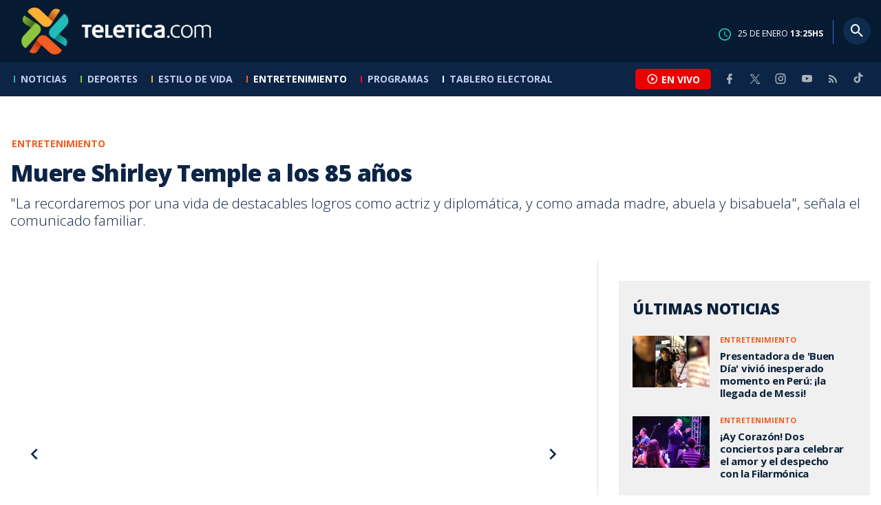

--- FILE ---
content_type: text/html; charset=utf-8
request_url: https://www.google.com/recaptcha/api2/aframe
body_size: 269
content:
<!DOCTYPE HTML><html><head><meta http-equiv="content-type" content="text/html; charset=UTF-8"></head><body><script nonce="hbZbLBWvYm1fkZZV5uku6w">/** Anti-fraud and anti-abuse applications only. See google.com/recaptcha */ try{var clients={'sodar':'https://pagead2.googlesyndication.com/pagead/sodar?'};window.addEventListener("message",function(a){try{if(a.source===window.parent){var b=JSON.parse(a.data);var c=clients[b['id']];if(c){var d=document.createElement('img');d.src=c+b['params']+'&rc='+(localStorage.getItem("rc::a")?sessionStorage.getItem("rc::b"):"");window.document.body.appendChild(d);sessionStorage.setItem("rc::e",parseInt(sessionStorage.getItem("rc::e")||0)+1);localStorage.setItem("rc::h",'1769347514845');}}}catch(b){}});window.parent.postMessage("_grecaptcha_ready", "*");}catch(b){}</script></body></html>

--- FILE ---
content_type: text/css; charset=UTF-8
request_url: https://www.teletica.com/_next/static/css/fac9fb0d517ce026.css
body_size: 72838
content:
@font-face{font-family:Material Design Icons;src:url(/_next/static/media/materialdesignicons-webfont.cb4b095b.eot);src:url(/_next/static/media/materialdesignicons-webfont.cb4b095b.eot) format("embedded-opentype"),url(/_next/static/media/materialdesignicons-webfont.8eab98ad.woff2) format("woff2"),url(/_next/static/media/materialdesignicons-webfont.7e152484.woff) format("woff"),url(/_next/static/media/materialdesignicons-webfont.39f51ae6.ttf) format("truetype");font-weight:400;font-style:normal;font-display:swap}.mdi-set,.mdi:before{display:inline-block;font:normal normal normal 24px/1 Material Design Icons;font-size:inherit;text-rendering:auto;line-height:inherit;-webkit-font-smoothing:antialiased;-moz-osx-font-smoothing:grayscale}.mdi-ab-testing:before{content:"󰀜"}.mdi-access-point:before{content:""}.mdi-access-point-network:before{content:""}.mdi-access-point-network-off:before{content:"﮽"}.mdi-account:before{content:""}.mdi-account-alert:before{content:""}.mdi-account-alert-outline:before{content:"שּׁ"}.mdi-account-arrow-left:before{content:"שּׂ"}.mdi-account-arrow-left-outline:before{content:"אַ"}.mdi-account-arrow-right:before{content:"אָ"}.mdi-account-arrow-right-outline:before{content:"אּ"}.mdi-account-badge:before{content:"ﶃ"}.mdi-account-badge-alert:before{content:"ﶄ"}.mdi-account-badge-alert-outline:before{content:"ﶅ"}.mdi-account-badge-horizontal:before{content:"ﷰ"}.mdi-account-badge-horizontal-outline:before{content:"ﷱ"}.mdi-account-badge-outline:before{content:"ﶆ"}.mdi-account-box:before{content:""}.mdi-account-box-multiple:before{content:"盧"}.mdi-account-box-multiple-outline:before{content:"󰀬"}.mdi-account-box-outline:before{content:""}.mdi-account-card-details:before{content:""}.mdi-account-card-details-outline:before{content:"ﶇ"}.mdi-account-cash:before{content:"󰃂"}.mdi-account-cash-outline:before{content:"󰃃"}.mdi-account-check:before{content:""}.mdi-account-check-outline:before{content:"﮾"}.mdi-account-child:before{content:"愈"}.mdi-account-child-circle:before{content:"憎"}.mdi-account-circle:before{content:""}.mdi-account-circle-outline:before{content:"בּ"}.mdi-account-clock:before{content:"גּ"}.mdi-account-clock-outline:before{content:"דּ"}.mdi-account-convert:before{content:""}.mdi-account-details:before{content:""}.mdi-account-edit:before{content:""}.mdi-account-edit-outline:before{content:"󰀝"}.mdi-account-group:before{content:""}.mdi-account-group-outline:before{content:"הּ"}.mdi-account-heart:before{content:""}.mdi-account-heart-outline:before{content:"﮿"}.mdi-account-key:before{content:""}.mdi-account-key-outline:before{content:"﯀"}.mdi-account-minus:before{content:""}.mdi-account-minus-outline:before{content:"﫫"}.mdi-account-multiple:before{content:""}.mdi-account-multiple-check:before{content:""}.mdi-account-multiple-minus:before{content:""}.mdi-account-multiple-minus-outline:before{content:"﯁"}.mdi-account-multiple-outline:before{content:""}.mdi-account-multiple-plus:before{content:""}.mdi-account-multiple-plus-outline:before{content:""}.mdi-account-network:before{content:""}.mdi-account-network-outline:before{content:"﯂"}.mdi-account-off:before{content:""}.mdi-account-off-outline:before{content:"﯃"}.mdi-account-outline:before{content:""}.mdi-account-plus:before{content:""}.mdi-account-plus-outline:before{content:""}.mdi-account-question:before{content:"וּ"}.mdi-account-question-outline:before{content:"זּ"}.mdi-account-remove:before{content:""}.mdi-account-remove-outline:before{content:"﫬"}.mdi-account-search:before{content:""}.mdi-account-search-outline:before{content:"老"}.mdi-account-settings:before{content:""}.mdi-account-star:before{content:""}.mdi-account-star-outline:before{content:"﯄"}.mdi-account-supervisor:before{content:"慠"}.mdi-account-supervisor-circle:before{content:"懲"}.mdi-account-switch:before{content:""}.mdi-account-tie:before{content:"ﲿ"}.mdi-accusoft:before{content:""}.mdi-adchoices:before{content:"ﴞ"}.mdi-adjust:before{content:""}.mdi-adobe:before{content:"蘆"}.mdi-adobe-acrobat:before{content:"ﾽ"}.mdi-air-conditioner:before{content:""}.mdi-air-filter:before{content:"ﴟ"}.mdi-air-horn:before{content:"ﶈ"}.mdi-air-humidifier:before{content:"󰃄"}.mdi-air-purifier:before{content:"ﴠ"}.mdi-airbag:before{content:"﯅"}.mdi-airballoon:before{content:""}.mdi-airballoon-outline:before{content:"󰀭"}.mdi-airplane:before{content:""}.mdi-airplane-landing:before{content:""}.mdi-airplane-off:before{content:""}.mdi-airplane-takeoff:before{content:""}.mdi-airplay:before{content:""}.mdi-airport:before{content:""}.mdi-alarm:before{content:""}.mdi-alarm-bell:before{content:""}.mdi-alarm-check:before{content:""}.mdi-alarm-light:before{content:""}.mdi-alarm-light-outline:before{content:"﯆"}.mdi-alarm-multiple:before{content:""}.mdi-alarm-note:before{content:"ﺎ"}.mdi-alarm-note-off:before{content:"ﺏ"}.mdi-alarm-off:before{content:""}.mdi-alarm-plus:before{content:""}.mdi-alarm-snooze:before{content:""}.mdi-album:before{content:""}.mdi-alert:before{content:""}.mdi-alert-box:before{content:""}.mdi-alert-box-outline:before{content:"ﳀ"}.mdi-alert-circle:before{content:""}.mdi-alert-circle-outline:before{content:""}.mdi-alert-decagram:before{content:""}.mdi-alert-decagram-outline:before{content:"ﳁ"}.mdi-alert-octagon:before{content:""}.mdi-alert-octagon-outline:before{content:"ﳂ"}.mdi-alert-octagram:before{content:""}.mdi-alert-octagram-outline:before{content:"ﳃ"}.mdi-alert-outline:before{content:""}.mdi-alien:before{content:""}.mdi-all-inclusive:before{content:""}.mdi-alpha:before{content:""}.mdi-alpha-a:before{content:"A"}.mdi-alpha-a-box:before{content:"﫭"}.mdi-alpha-a-box-outline:before{content:"﯇"}.mdi-alpha-a-circle:before{content:"﯈"}.mdi-alpha-a-circle-outline:before{content:"﯉"}.mdi-alpha-b:before{content:"B"}.mdi-alpha-b-box:before{content:"﫮"}.mdi-alpha-b-box-outline:before{content:"﯊"}.mdi-alpha-b-circle:before{content:"﯋"}.mdi-alpha-b-circle-outline:before{content:"﯌"}.mdi-alpha-c:before{content:"C"}.mdi-alpha-c-box:before{content:"﫯"}.mdi-alpha-c-box-outline:before{content:"﯍"}.mdi-alpha-c-circle:before{content:"﯎"}.mdi-alpha-c-circle-outline:before{content:"﯏"}.mdi-alpha-d:before{content:"D"}.mdi-alpha-d-box:before{content:"﫰"}.mdi-alpha-d-box-outline:before{content:"﯐"}.mdi-alpha-d-circle:before{content:"﯑"}.mdi-alpha-d-circle-outline:before{content:"﯒"}.mdi-alpha-e:before{content:"E"}.mdi-alpha-e-box:before{content:"﫱"}.mdi-alpha-e-box-outline:before{content:"ﯓ"}.mdi-alpha-e-circle:before{content:"ﯔ"}.mdi-alpha-e-circle-outline:before{content:"ﯕ"}.mdi-alpha-f:before{content:"F"}.mdi-alpha-f-box:before{content:"﫲"}.mdi-alpha-f-box-outline:before{content:"ﯖ"}.mdi-alpha-f-circle:before{content:"ﯗ"}.mdi-alpha-f-circle-outline:before{content:"ﯘ"}.mdi-alpha-g:before{content:"G"}.mdi-alpha-g-box:before{content:"﫳"}.mdi-alpha-g-box-outline:before{content:"ﯙ"}.mdi-alpha-g-circle:before{content:"ﯚ"}.mdi-alpha-g-circle-outline:before{content:"ﯛ"}.mdi-alpha-h:before{content:"H"}.mdi-alpha-h-box:before{content:"﫴"}.mdi-alpha-h-box-outline:before{content:"ﯜ"}.mdi-alpha-h-circle:before{content:"ﯝ"}.mdi-alpha-h-circle-outline:before{content:"ﯞ"}.mdi-alpha-i:before{content:"I"}.mdi-alpha-i-box:before{content:"﫵"}.mdi-alpha-i-box-outline:before{content:"ﯟ"}.mdi-alpha-i-circle:before{content:"ﯠ"}.mdi-alpha-i-circle-outline:before{content:"ﯡ"}.mdi-alpha-j:before{content:"J"}.mdi-alpha-j-box:before{content:"﫶"}.mdi-alpha-j-box-outline:before{content:"ﯢ"}.mdi-alpha-j-circle:before{content:"ﯣ"}.mdi-alpha-j-circle-outline:before{content:"ﯤ"}.mdi-alpha-k:before{content:"K"}.mdi-alpha-k-box:before{content:"﫷"}.mdi-alpha-k-box-outline:before{content:"ﯥ"}.mdi-alpha-k-circle:before{content:"ﯦ"}.mdi-alpha-k-circle-outline:before{content:"ﯧ"}.mdi-alpha-l:before{content:"L"}.mdi-alpha-l-box:before{content:"﫸"}.mdi-alpha-l-box-outline:before{content:"ﯨ"}.mdi-alpha-l-circle:before{content:"ﯩ"}.mdi-alpha-l-circle-outline:before{content:"ﯪ"}.mdi-alpha-m:before{content:"M"}.mdi-alpha-m-box:before{content:"﫹"}.mdi-alpha-m-box-outline:before{content:"ﯫ"}.mdi-alpha-m-circle:before{content:"ﯬ"}.mdi-alpha-m-circle-outline:before{content:"ﯭ"}.mdi-alpha-n:before{content:"N"}.mdi-alpha-n-box:before{content:"﫺"}.mdi-alpha-n-box-outline:before{content:"ﯮ"}.mdi-alpha-n-circle:before{content:"ﯯ"}.mdi-alpha-n-circle-outline:before{content:"ﯰ"}.mdi-alpha-o:before{content:"O"}.mdi-alpha-o-box:before{content:"﫻"}.mdi-alpha-o-box-outline:before{content:"ﯱ"}.mdi-alpha-o-circle:before{content:"ﯲ"}.mdi-alpha-o-circle-outline:before{content:"ﯳ"}.mdi-alpha-p:before{content:"P"}.mdi-alpha-p-box:before{content:"﫼"}.mdi-alpha-p-box-outline:before{content:"ﯴ"}.mdi-alpha-p-circle:before{content:"ﯵ"}.mdi-alpha-p-circle-outline:before{content:"ﯶ"}.mdi-alpha-q:before{content:"Q"}.mdi-alpha-q-box:before{content:"﫽"}.mdi-alpha-q-box-outline:before{content:"ﯷ"}.mdi-alpha-q-circle:before{content:"ﯸ"}.mdi-alpha-q-circle-outline:before{content:"ﯹ"}.mdi-alpha-r:before{content:"R"}.mdi-alpha-r-box:before{content:"﫾"}.mdi-alpha-r-box-outline:before{content:"ﯺ"}.mdi-alpha-r-circle:before{content:"ﯻ"}.mdi-alpha-r-circle-outline:before{content:"ﯼ"}.mdi-alpha-s:before{content:"S"}.mdi-alpha-s-box:before{content:"﫿"}.mdi-alpha-s-box-outline:before{content:"ﯽ"}.mdi-alpha-s-circle:before{content:"ﯾ"}.mdi-alpha-s-circle-outline:before{content:"ﯿ"}.mdi-alpha-t:before{content:"T"}.mdi-alpha-t-box:before{content:"ﬀ"}.mdi-alpha-t-box-outline:before{content:"ﰀ"}.mdi-alpha-t-circle:before{content:"ﰁ"}.mdi-alpha-t-circle-outline:before{content:"ﰂ"}.mdi-alpha-u:before{content:"U"}.mdi-alpha-u-box:before{content:"ﬁ"}.mdi-alpha-u-box-outline:before{content:"ﰃ"}.mdi-alpha-u-circle:before{content:"ﰄ"}.mdi-alpha-u-circle-outline:before{content:"ﰅ"}.mdi-alpha-v:before{content:"V"}.mdi-alpha-v-box:before{content:"ﬂ"}.mdi-alpha-v-box-outline:before{content:"ﰆ"}.mdi-alpha-v-circle:before{content:"ﰇ"}.mdi-alpha-v-circle-outline:before{content:"ﰈ"}.mdi-alpha-w:before{content:"W"}.mdi-alpha-w-box:before{content:"ﬃ"}.mdi-alpha-w-box-outline:before{content:"ﰉ"}.mdi-alpha-w-circle:before{content:"ﰊ"}.mdi-alpha-w-circle-outline:before{content:"ﰋ"}.mdi-alpha-x:before{content:"X"}.mdi-alpha-x-box:before{content:"ﬄ"}.mdi-alpha-x-box-outline:before{content:"ﰌ"}.mdi-alpha-x-circle:before{content:"ﰍ"}.mdi-alpha-x-circle-outline:before{content:"ﰎ"}.mdi-alpha-y:before{content:"Y"}.mdi-alpha-y-box:before{content:"ﬅ"}.mdi-alpha-y-box-outline:before{content:"ﰏ"}.mdi-alpha-y-circle:before{content:"ﰐ"}.mdi-alpha-y-circle-outline:before{content:"ﰑ"}.mdi-alpha-z:before{content:"Z"}.mdi-alpha-z-box:before{content:"ﬆ"}.mdi-alpha-z-box-outline:before{content:"ﰒ"}.mdi-alpha-z-circle:before{content:"ﰓ"}.mdi-alpha-z-circle-outline:before{content:"ﰔ"}.mdi-alphabetical:before{content:""}.mdi-alphabetical-off:before{content:"󰀮"}.mdi-alphabetical-variant:before{content:"󰀯"}.mdi-alphabetical-variant-off:before{content:"󰀰"}.mdi-altimeter:before{content:""}.mdi-amazon:before{content:""}.mdi-amazon-alexa:before{content:""}.mdi-amazon-drive:before{content:""}.mdi-ambulance:before{content:""}.mdi-ammunition:before{content:"ﳄ"}.mdi-ampersand:before{content:"戴"}.mdi-amplifier:before{content:""}.mdi-anchor:before{content:""}.mdi-android:before{content:""}.mdi-android-auto:before{content:"揄"}.mdi-android-debug-bridge:before{content:""}.mdi-android-head:before{content:""}.mdi-android-messages:before{content:"ﴡ"}.mdi-android-studio:before{content:""}.mdi-angle-acute:before{content:"虜"}.mdi-angle-obtuse:before{content:"路"}.mdi-angle-right:before{content:"露"}.mdi-angular:before{content:""}.mdi-angularjs:before{content:""}.mdi-animation:before{content:""}.mdi-animation-outline:before{content:"搜"}.mdi-animation-play:before{content:"魯"}.mdi-animation-play-outline:before{content:"摒"}.mdi-ansible:before{content:"󰃅"}.mdi-anvil:before{content:""}.mdi-apache-kafka:before{content:"󰀱"}.mdi-api:before{content:"󰃆"}.mdi-apple:before{content:""}.mdi-apple-finder:before{content:""}.mdi-apple-icloud:before{content:""}.mdi-apple-ios:before{content:""}.mdi-apple-keyboard-caps:before{content:""}.mdi-apple-keyboard-command:before{content:""}.mdi-apple-keyboard-control:before{content:""}.mdi-apple-keyboard-option:before{content:""}.mdi-apple-keyboard-shift:before{content:""}.mdi-apple-safari:before{content:""}.mdi-application:before{content:""}.mdi-application-export:before{content:"ﶉ"}.mdi-application-import:before{content:"ﶊ"}.mdi-approximately-equal:before{content:"ﾾ"}.mdi-approximately-equal-box:before{content:"﾿"}.mdi-apps:before{content:""}.mdi-apps-box:before{content:"ﴢ"}.mdi-arch:before{content:""}.mdi-archive:before{content:""}.mdi-arm-flex:before{content:"󰂏"}.mdi-arm-flex-outline:before{content:"󰂐"}.mdi-arrange-bring-forward:before{content:""}.mdi-arrange-bring-to-front:before{content:""}.mdi-arrange-send-backward:before{content:""}.mdi-arrange-send-to-back:before{content:""}.mdi-arrow-all:before{content:""}.mdi-arrow-bottom-left:before{content:""}.mdi-arrow-bottom-left-bold-outline:before{content:"禮"}.mdi-arrow-bottom-left-thick:before{content:"醴"}.mdi-arrow-bottom-right:before{content:""}.mdi-arrow-bottom-right-bold-outline:before{content:"隸"}.mdi-arrow-bottom-right-thick:before{content:"惡"}.mdi-arrow-collapse:before{content:""}.mdi-arrow-collapse-all:before{content:""}.mdi-arrow-collapse-down:before{content:""}.mdi-arrow-collapse-horizontal:before{content:""}.mdi-arrow-collapse-left:before{content:""}.mdi-arrow-collapse-right:before{content:""}.mdi-arrow-collapse-up:before{content:""}.mdi-arrow-collapse-vertical:before{content:""}.mdi-arrow-decision:before{content:"了"}.mdi-arrow-decision-auto:before{content:"僚"}.mdi-arrow-decision-auto-outline:before{content:"寮"}.mdi-arrow-decision-outline:before{content:"尿"}.mdi-arrow-down:before{content:""}.mdi-arrow-down-bold:before{content:""}.mdi-arrow-down-bold-box:before{content:""}.mdi-arrow-down-bold-box-outline:before{content:""}.mdi-arrow-down-bold-circle:before{content:""}.mdi-arrow-down-bold-circle-outline:before{content:""}.mdi-arrow-down-bold-hexagon-outline:before{content:""}.mdi-arrow-down-bold-outline:before{content:"料"}.mdi-arrow-down-box:before{content:""}.mdi-arrow-down-circle:before{content:"ﲷ"}.mdi-arrow-down-circle-outline:before{content:"ﲸ"}.mdi-arrow-down-drop-circle:before{content:""}.mdi-arrow-down-drop-circle-outline:before{content:""}.mdi-arrow-down-thick:before{content:""}.mdi-arrow-expand:before{content:""}.mdi-arrow-expand-all:before{content:""}.mdi-arrow-expand-down:before{content:""}.mdi-arrow-expand-horizontal:before{content:""}.mdi-arrow-expand-left:before{content:""}.mdi-arrow-expand-right:before{content:""}.mdi-arrow-expand-up:before{content:""}.mdi-arrow-expand-vertical:before{content:""}.mdi-arrow-left:before{content:""}.mdi-arrow-left-bold:before{content:""}.mdi-arrow-left-bold-box:before{content:""}.mdi-arrow-left-bold-box-outline:before{content:""}.mdi-arrow-left-bold-circle:before{content:""}.mdi-arrow-left-bold-circle-outline:before{content:""}.mdi-arrow-left-bold-hexagon-outline:before{content:""}.mdi-arrow-left-bold-outline:before{content:"樂"}.mdi-arrow-left-box:before{content:""}.mdi-arrow-left-circle:before{content:"ﲹ"}.mdi-arrow-left-circle-outline:before{content:"ﲺ"}.mdi-arrow-left-drop-circle:before{content:""}.mdi-arrow-left-drop-circle-outline:before{content:""}.mdi-arrow-left-right:before{content:"ﺐ"}.mdi-arrow-left-right-bold:before{content:"ﺑ"}.mdi-arrow-left-right-bold-outline:before{content:"燎"}.mdi-arrow-left-thick:before{content:""}.mdi-arrow-right:before{content:""}.mdi-arrow-right-bold:before{content:""}.mdi-arrow-right-bold-box:before{content:""}.mdi-arrow-right-bold-box-outline:before{content:""}.mdi-arrow-right-bold-circle:before{content:""}.mdi-arrow-right-bold-circle-outline:before{content:""}.mdi-arrow-right-bold-hexagon-outline:before{content:""}.mdi-arrow-right-bold-outline:before{content:"療"}.mdi-arrow-right-box:before{content:""}.mdi-arrow-right-circle:before{content:"ﲻ"}.mdi-arrow-right-circle-outline:before{content:"ﲼ"}.mdi-arrow-right-drop-circle:before{content:""}.mdi-arrow-right-drop-circle-outline:before{content:""}.mdi-arrow-right-thick:before{content:""}.mdi-arrow-split-horizontal:before{content:"鷺"}.mdi-arrow-split-vertical:before{content:"碌"}.mdi-arrow-top-left:before{content:""}.mdi-arrow-top-left-bold-outline:before{content:"蓼"}.mdi-arrow-top-left-bottom-right:before{content:"ﺒ"}.mdi-arrow-top-left-bottom-right-bold:before{content:"ﺓ"}.mdi-arrow-top-left-thick:before{content:"遼"}.mdi-arrow-top-right:before{content:""}.mdi-arrow-top-right-bold-outline:before{content:"龍"}.mdi-arrow-top-right-bottom-left:before{content:"ﺔ"}.mdi-arrow-top-right-bottom-left-bold:before{content:"ﺕ"}.mdi-arrow-top-right-thick:before{content:"暈"}.mdi-arrow-up:before{content:""}.mdi-arrow-up-bold:before{content:""}.mdi-arrow-up-bold-box:before{content:""}.mdi-arrow-up-bold-box-outline:before{content:""}.mdi-arrow-up-bold-circle:before{content:""}.mdi-arrow-up-bold-circle-outline:before{content:""}.mdi-arrow-up-bold-hexagon-outline:before{content:""}.mdi-arrow-up-bold-outline:before{content:"阮"}.mdi-arrow-up-box:before{content:""}.mdi-arrow-up-circle:before{content:"ﲽ"}.mdi-arrow-up-circle-outline:before{content:"ﲾ"}.mdi-arrow-up-down:before{content:"ﺖ"}.mdi-arrow-up-down-bold:before{content:"ﺗ"}.mdi-arrow-up-down-bold-outline:before{content:"劉"}.mdi-arrow-up-drop-circle:before{content:""}.mdi-arrow-up-drop-circle-outline:before{content:""}.mdi-arrow-up-thick:before{content:""}.mdi-artist:before{content:""}.mdi-artist-outline:before{content:"ﳅ"}.mdi-artstation:before{content:"﬷"}.mdi-aspect-ratio:before{content:"﨣"}.mdi-assistant:before{content:""}.mdi-asterisk:before{content:""}.mdi-at:before{content:""}.mdi-atlassian:before{content:""}.mdi-atm:before{content:"ﴣ"}.mdi-atom:before{content:""}.mdi-atom-variant:before{content:"ﺘ"}.mdi-attachment:before{content:""}.mdi-audio-video:before{content:"祿"}.mdi-audiobook:before{content:""}.mdi-augmented-reality:before{content:""}.mdi-auto-fix:before{content:""}.mdi-auto-upload:before{content:""}.mdi-autorenew:before{content:""}.mdi-av-timer:before{content:""}.mdi-aws:before{content:"ﷲ"}.mdi-axe:before{content:""}.mdi-axis:before{content:"ﴤ"}.mdi-axis-arrow:before{content:"ﴥ"}.mdi-axis-arrow-lock:before{content:"ﴦ"}.mdi-axis-lock:before{content:"ﴧ"}.mdi-axis-x-arrow:before{content:"ﴨ"}.mdi-axis-x-arrow-lock:before{content:"ﴩ"}.mdi-axis-x-rotate-clockwise:before{content:"ﴪ"}.mdi-axis-x-rotate-counterclockwise:before{content:"ﴫ"}.mdi-axis-x-y-arrow-lock:before{content:"ﴬ"}.mdi-axis-y-arrow:before{content:"ﴭ"}.mdi-axis-y-arrow-lock:before{content:"ﴮ"}.mdi-axis-y-rotate-clockwise:before{content:"ﴯ"}.mdi-axis-y-rotate-counterclockwise:before{content:"ﴰ"}.mdi-axis-z-arrow:before{content:"ﴱ"}.mdi-axis-z-arrow-lock:before{content:"ﴲ"}.mdi-axis-z-rotate-clockwise:before{content:"ﴳ"}.mdi-axis-z-rotate-counterclockwise:before{content:"ﴴ"}.mdi-azure:before{content:""}.mdi-azure-devops:before{content:"󰂑"}.mdi-babel:before{content:"﨤"}.mdi-baby:before{content:""}.mdi-baby-bottle:before{content:"ｖ"}.mdi-baby-bottle-outline:before{content:"ｗ"}.mdi-baby-carriage:before{content:""}.mdi-baby-carriage-off:before{content:"￀"}.mdi-baby-face:before{content:"ﺙ"}.mdi-baby-face-outline:before{content:"ﺚ"}.mdi-backburger:before{content:""}.mdi-backspace:before{content:""}.mdi-backspace-outline:before{content:"טּ"}.mdi-backspace-reverse:before{content:"ﺛ"}.mdi-backspace-reverse-outline:before{content:"ﺜ"}.mdi-backup-restore:before{content:""}.mdi-bacteria:before{content:"ﻲ"}.mdi-bacteria-outline:before{content:"ﻳ"}.mdi-badminton:before{content:""}.mdi-bag-carry-on:before{content:"ｘ"}.mdi-bag-carry-on-check:before{content:"﵁"}.mdi-bag-carry-on-off:before{content:"ｙ"}.mdi-bag-checked:before{content:"ｚ"}.mdi-bag-personal:before{content:"ﷳ"}.mdi-bag-personal-off:before{content:"ﷴ"}.mdi-bag-personal-off-outline:before{content:"ﷵ"}.mdi-bag-personal-outline:before{content:"ﷶ"}.mdi-baguette:before{content:"｛"}.mdi-balloon:before{content:"逸"}.mdi-ballot:before{content:"杻"}.mdi-ballot-outline:before{content:"柳"}.mdi-ballot-recount:before{content:"ﰕ"}.mdi-ballot-recount-outline:before{content:"ﰖ"}.mdi-bandage:before{content:"ﶋ"}.mdi-bandcamp:before{content:""}.mdi-bank:before{content:""}.mdi-bank-minus:before{content:"ﶌ"}.mdi-bank-outline:before{content:"ﺝ"}.mdi-bank-plus:before{content:"ﶍ"}.mdi-bank-remove:before{content:"ﶎ"}.mdi-bank-transfer:before{content:"都"}.mdi-bank-transfer-in:before{content:"﨧"}.mdi-bank-transfer-out:before{content:"﨨"}.mdi-barcode:before{content:""}.mdi-barcode-scan:before{content:""}.mdi-barley:before{content:""}.mdi-barley-off:before{content:"יּ"}.mdi-barn:before{content:"ךּ"}.mdi-barrel:before{content:""}.mdi-baseball:before{content:""}.mdi-baseball-bat:before{content:""}.mdi-basecamp:before{content:""}.mdi-basket:before{content:""}.mdi-basket-fill:before{content:""}.mdi-basket-unfill:before{content:""}.mdi-basketball:before{content:""}.mdi-basketball-hoop:before{content:"ﰗ"}.mdi-basketball-hoop-outline:before{content:"ﰘ"}.mdi-bat:before{content:"כּ"}.mdi-battery:before{content:""}.mdi-battery-10:before{content:""}.mdi-battery-10-bluetooth:before{content:"綠"}.mdi-battery-20:before{content:""}.mdi-battery-20-bluetooth:before{content:"菉"}.mdi-battery-30:before{content:""}.mdi-battery-30-bluetooth:before{content:"錄"}.mdi-battery-40:before{content:""}.mdi-battery-40-bluetooth:before{content:"鹿"}.mdi-battery-50:before{content:""}.mdi-battery-50-bluetooth:before{content:"論"}.mdi-battery-60:before{content:""}.mdi-battery-60-bluetooth:before{content:"壟"}.mdi-battery-70:before{content:""}.mdi-battery-70-bluetooth:before{content:"弄"}.mdi-battery-80:before{content:""}.mdi-battery-80-bluetooth:before{content:"籠"}.mdi-battery-90:before{content:""}.mdi-battery-90-bluetooth:before{content:"聾"}.mdi-battery-alert:before{content:""}.mdi-battery-alert-bluetooth:before{content:"牢"}.mdi-battery-bluetooth:before{content:"磊"}.mdi-battery-bluetooth-variant:before{content:"賂"}.mdi-battery-charging:before{content:""}.mdi-battery-charging-10:before{content:""}.mdi-battery-charging-100:before{content:""}.mdi-battery-charging-20:before{content:""}.mdi-battery-charging-30:before{content:""}.mdi-battery-charging-40:before{content:""}.mdi-battery-charging-50:before{content:""}.mdi-battery-charging-60:before{content:""}.mdi-battery-charging-70:before{content:""}.mdi-battery-charging-80:before{content:""}.mdi-battery-charging-90:before{content:""}.mdi-battery-charging-outline:before{content:""}.mdi-battery-charging-wireless:before{content:""}.mdi-battery-charging-wireless-10:before{content:""}.mdi-battery-charging-wireless-20:before{content:""}.mdi-battery-charging-wireless-30:before{content:""}.mdi-battery-charging-wireless-40:before{content:""}.mdi-battery-charging-wireless-50:before{content:""}.mdi-battery-charging-wireless-60:before{content:""}.mdi-battery-charging-wireless-70:before{content:""}.mdi-battery-charging-wireless-80:before{content:""}.mdi-battery-charging-wireless-90:before{content:""}.mdi-battery-charging-wireless-alert:before{content:""}.mdi-battery-charging-wireless-outline:before{content:""}.mdi-battery-minus:before{content:""}.mdi-battery-negative:before{content:""}.mdi-battery-outline:before{content:""}.mdi-battery-plus:before{content:""}.mdi-battery-positive:before{content:""}.mdi-battery-unknown:before{content:""}.mdi-battery-unknown-bluetooth:before{content:"雷"}.mdi-battlenet:before{content:"לּ"}.mdi-beach:before{content:""}.mdi-beaker:before{content:"ﳆ"}.mdi-beaker-outline:before{content:""}.mdi-beats:before{content:""}.mdi-bed-double:before{content:"󰂒"}.mdi-bed-double-outline:before{content:"󰂓"}.mdi-bed-empty:before{content:""}.mdi-bed-king:before{content:"󰂔"}.mdi-bed-king-outline:before{content:"󰂕"}.mdi-bed-queen:before{content:"󰂖"}.mdi-bed-queen-outline:before{content:"󰂗"}.mdi-bed-single:before{content:"󰂘"}.mdi-bed-single-outline:before{content:"󰂙"}.mdi-bee:before{content:"￁"}.mdi-bee-flower:before{content:"ￂ"}.mdi-beer:before{content:""}.mdi-behance:before{content:""}.mdi-bell:before{content:""}.mdi-bell-alert:before{content:"ﴵ"}.mdi-bell-alert-outline:before{content:"ﺞ"}.mdi-bell-circle:before{content:"ﴶ"}.mdi-bell-circle-outline:before{content:"ﴷ"}.mdi-bell-off:before{content:""}.mdi-bell-off-outline:before{content:"敖"}.mdi-bell-outline:before{content:""}.mdi-bell-plus:before{content:""}.mdi-bell-plus-outline:before{content:"晴"}.mdi-bell-ring:before{content:""}.mdi-bell-ring-outline:before{content:""}.mdi-bell-sleep:before{content:""}.mdi-bell-sleep-outline:before{content:"朗"}.mdi-beta:before{content:""}.mdi-betamax:before{content:"流"}.mdi-biathlon:before{content:"ﷷ"}.mdi-bible:before{content:""}.mdi-bicycle:before{content:"󰃇"}.mdi-bike:before{content:""}.mdi-billboard:before{content:"󰀲"}.mdi-billiards:before{content:"﬽"}.mdi-billiards-rack:before{content:"מּ"}.mdi-bing:before{content:""}.mdi-binoculars:before{content:""}.mdi-bio:before{content:""}.mdi-biohazard:before{content:""}.mdi-bitbucket:before{content:""}.mdi-bitcoin:before{content:""}.mdi-black-mesa:before{content:""}.mdi-blackberry:before{content:""}.mdi-blender:before{content:"ﳇ"}.mdi-blender-software:before{content:""}.mdi-blinds:before{content:""}.mdi-blinds-open:before{content:"󰀳"}.mdi-block-helper:before{content:""}.mdi-blogger:before{content:""}.mdi-blood-bag:before{content:"ﳈ"}.mdi-bluetooth:before{content:""}.mdi-bluetooth-audio:before{content:""}.mdi-bluetooth-connect:before{content:""}.mdi-bluetooth-off:before{content:""}.mdi-bluetooth-settings:before{content:""}.mdi-bluetooth-transfer:before{content:""}.mdi-blur:before{content:""}.mdi-blur-linear:before{content:""}.mdi-blur-off:before{content:""}.mdi-blur-radial:before{content:""}.mdi-bolnisi-cross:before{content:"ﳉ"}.mdi-bolt:before{content:"ﶏ"}.mdi-bomb:before{content:""}.mdi-bomb-off:before{content:""}.mdi-bone:before{content:""}.mdi-book:before{content:""}.mdi-book-information-variant:before{content:"󰂚"}.mdi-book-lock:before{content:""}.mdi-book-lock-open:before{content:""}.mdi-book-minus:before{content:""}.mdi-book-minus-multiple:before{content:"望"}.mdi-book-multiple:before{content:""}.mdi-book-open:before{content:""}.mdi-book-open-outline:before{content:"﬿"}.mdi-book-open-page-variant:before{content:""}.mdi-book-open-variant:before{content:""}.mdi-book-outline:before{content:"נּ"}.mdi-book-play:before{content:"ﺟ"}.mdi-book-play-outline:before{content:"ﺠ"}.mdi-book-plus:before{content:""}.mdi-book-plus-multiple:before{content:"杖"}.mdi-book-remove:before{content:"殺"}.mdi-book-remove-multiple:before{content:"歹"}.mdi-book-search:before{content:"ﺡ"}.mdi-book-search-outline:before{content:"ﺢ"}.mdi-book-variant:before{content:""}.mdi-book-variant-multiple:before{content:""}.mdi-bookmark:before{content:""}.mdi-bookmark-check:before{content:""}.mdi-bookmark-minus:before{content:"溜"}.mdi-bookmark-minus-outline:before{content:"琉"}.mdi-bookmark-multiple:before{content:"ﷸ"}.mdi-bookmark-multiple-outline:before{content:"ﷹ"}.mdi-bookmark-music:before{content:""}.mdi-bookmark-off:before{content:"留"}.mdi-bookmark-off-outline:before{content:"硫"}.mdi-bookmark-outline:before{content:""}.mdi-bookmark-plus:before{content:""}.mdi-bookmark-plus-outline:before{content:""}.mdi-bookmark-remove:before{content:""}.mdi-boom-gate:before{content:"ﺣ"}.mdi-boom-gate-alert:before{content:"ﺤ"}.mdi-boom-gate-alert-outline:before{content:"ﺥ"}.mdi-boom-gate-down:before{content:"ﺦ"}.mdi-boom-gate-down-outline:before{content:"ﺧ"}.mdi-boom-gate-outline:before{content:"ﺨ"}.mdi-boom-gate-up:before{content:"ﺩ"}.mdi-boom-gate-up-outline:before{content:"ﺪ"}.mdi-boombox:before{content:""}.mdi-bootstrap:before{content:""}.mdi-border-all:before{content:""}.mdi-border-all-variant:before{content:""}.mdi-border-bottom:before{content:""}.mdi-border-bottom-variant:before{content:""}.mdi-border-color:before{content:""}.mdi-border-horizontal:before{content:""}.mdi-border-inside:before{content:""}.mdi-border-left:before{content:""}.mdi-border-left-variant:before{content:""}.mdi-border-none:before{content:""}.mdi-border-none-variant:before{content:""}.mdi-border-outside:before{content:""}.mdi-border-right:before{content:""}.mdi-border-right-variant:before{content:""}.mdi-border-style:before{content:""}.mdi-border-top:before{content:""}.mdi-border-top-variant:before{content:""}.mdi-border-vertical:before{content:""}.mdi-bottle-soda:before{content:"󰂛"}.mdi-bottle-soda-classic:before{content:"󰂜"}.mdi-bottle-soda-outline:before{content:"󰂝"}.mdi-bottle-wine:before{content:""}.mdi-bow-tie:before{content:""}.mdi-bowl:before{content:""}.mdi-bowling:before{content:""}.mdi-box:before{content:""}.mdi-box-cutter:before{content:""}.mdi-box-shadow:before{content:""}.mdi-boxing-glove:before{content:"סּ"}.mdi-braille:before{content:"紐"}.mdi-brain:before{content:"類"}.mdi-bread-slice:before{content:"ﳊ"}.mdi-bread-slice-outline:before{content:"ﳋ"}.mdi-bridge:before{content:""}.mdi-briefcase:before{content:""}.mdi-briefcase-account:before{content:"ﳌ"}.mdi-briefcase-account-outline:before{content:"ﳍ"}.mdi-briefcase-check:before{content:""}.mdi-briefcase-download:before{content:""}.mdi-briefcase-download-outline:before{content:"ﰙ"}.mdi-briefcase-edit:before{content:"流"}.mdi-briefcase-edit-outline:before{content:"ﰚ"}.mdi-briefcase-minus:before{content:"﨩"}.mdi-briefcase-minus-outline:before{content:"ﰛ"}.mdi-briefcase-outline:before{content:""}.mdi-briefcase-plus:before{content:"飯"}.mdi-briefcase-plus-outline:before{content:"ﰜ"}.mdi-briefcase-remove:before{content:"飼"}.mdi-briefcase-remove-outline:before{content:"ﰝ"}.mdi-briefcase-search:before{content:"館"}.mdi-briefcase-search-outline:before{content:"ﰞ"}.mdi-briefcase-upload:before{content:""}.mdi-briefcase-upload-outline:before{content:"ﰟ"}.mdi-brightness-1:before{content:""}.mdi-brightness-2:before{content:""}.mdi-brightness-3:before{content:""}.mdi-brightness-4:before{content:""}.mdi-brightness-5:before{content:""}.mdi-brightness-6:before{content:""}.mdi-brightness-7:before{content:""}.mdi-brightness-auto:before{content:""}.mdi-brightness-percent:before{content:"ﳎ"}.mdi-broom:before{content:""}.mdi-brush:before{content:""}.mdi-buddhism:before{content:"壘"}.mdi-buffer:before{content:""}.mdi-bug:before{content:""}.mdi-bug-check:before{content:"鶴"}.mdi-bug-check-outline:before{content:"郞"}.mdi-bug-outline:before{content:"隷"}.mdi-bugle:before{content:"﶐"}.mdi-bulldozer:before{content:"﬇"}.mdi-bullet:before{content:"ﳏ"}.mdi-bulletin-board:before{content:""}.mdi-bullhorn:before{content:""}.mdi-bullhorn-outline:before{content:"﬈"}.mdi-bullseye:before{content:""}.mdi-bullseye-arrow:before{content:""}.mdi-bus:before{content:""}.mdi-bus-alert:before{content:"滛"}.mdi-bus-articulated-end:before{content:""}.mdi-bus-articulated-front:before{content:""}.mdi-bus-clock:before{content:""}.mdi-bus-double-decker:before{content:""}.mdi-bus-multiple:before{content:"｜"}.mdi-bus-school:before{content:""}.mdi-bus-side:before{content:""}.mdi-bus-stop:before{content:"󰀴"}.mdi-bus-stop-covered:before{content:"󰀵"}.mdi-bus-stop-uncovered:before{content:"󰀶"}.mdi-cached:before{content:""}.mdi-cactus:before{content:"﶑"}.mdi-cake:before{content:""}.mdi-cake-layered:before{content:""}.mdi-cake-variant:before{content:""}.mdi-calculator:before{content:""}.mdi-calculator-variant:before{content:"滋"}.mdi-calendar:before{content:""}.mdi-calendar-account:before{content:"ﻴ"}.mdi-calendar-account-outline:before{content:"ﻵ"}.mdi-calendar-alert:before{content:"侮"}.mdi-calendar-blank:before{content:""}.mdi-calendar-blank-multiple:before{content:"󰂞"}.mdi-calendar-blank-outline:before{content:"﭂"}.mdi-calendar-check:before{content:""}.mdi-calendar-check-outline:before{content:"ﰠ"}.mdi-calendar-clock:before{content:""}.mdi-calendar-edit:before{content:""}.mdi-calendar-export:before{content:"﬉"}.mdi-calendar-heart:before{content:"六"}.mdi-calendar-import:before{content:"﬊"}.mdi-calendar-minus:before{content:"ﴸ"}.mdi-calendar-month:before{content:"ﷺ"}.mdi-calendar-month-outline:before{content:"ﷻ"}.mdi-calendar-multiple:before{content:""}.mdi-calendar-multiple-check:before{content:""}.mdi-calendar-multiselect:before{content:"僧"}.mdi-calendar-outline:before{content:"ףּ"}.mdi-calendar-plus:before{content:""}.mdi-calendar-question:before{content:""}.mdi-calendar-range:before{content:""}.mdi-calendar-range-outline:before{content:"פּ"}.mdi-calendar-remove:before{content:""}.mdi-calendar-remove-outline:before{content:"ﰡ"}.mdi-calendar-repeat:before{content:"ﺫ"}.mdi-calendar-repeat-outline:before{content:"ﺬ"}.mdi-calendar-search:before{content:"屢"}.mdi-calendar-star:before{content:"戮"}.mdi-calendar-text:before{content:""}.mdi-calendar-text-outline:before{content:"ﰢ"}.mdi-calendar-today:before{content:""}.mdi-calendar-week:before{content:"免"}.mdi-calendar-week-begin:before{content:"勉"}.mdi-calendar-weekend:before{content:"ﻶ"}.mdi-calendar-weekend-outline:before{content:"ﻷ"}.mdi-call-made:before{content:""}.mdi-call-merge:before{content:""}.mdi-call-missed:before{content:""}.mdi-call-received:before{content:""}.mdi-call-split:before{content:""}.mdi-camcorder:before{content:""}.mdi-camcorder-box:before{content:""}.mdi-camcorder-box-off:before{content:""}.mdi-camcorder-off:before{content:""}.mdi-camera:before{content:""}.mdi-camera-account:before{content:""}.mdi-camera-burst:before{content:""}.mdi-camera-control:before{content:"﭅"}.mdi-camera-enhance:before{content:""}.mdi-camera-enhance-outline:before{content:"צּ"}.mdi-camera-front:before{content:""}.mdi-camera-front-variant:before{content:""}.mdi-camera-gopro:before{content:""}.mdi-camera-image:before{content:""}.mdi-camera-iris:before{content:""}.mdi-camera-metering-center:before{content:""}.mdi-camera-metering-matrix:before{content:""}.mdi-camera-metering-partial:before{content:""}.mdi-camera-metering-spot:before{content:""}.mdi-camera-off:before{content:""}.mdi-camera-outline:before{content:"ﴹ"}.mdi-camera-party-mode:before{content:""}.mdi-camera-plus:before{content:"ﻸ"}.mdi-camera-plus-outline:before{content:"ﻹ"}.mdi-camera-rear:before{content:""}.mdi-camera-rear-variant:before{content:""}.mdi-camera-retake:before{content:"﷼"}.mdi-camera-retake-outline:before{content:"﷽"}.mdi-camera-switch:before{content:""}.mdi-camera-timer:before{content:""}.mdi-camera-wireless:before{content:"ﶒ"}.mdi-camera-wireless-outline:before{content:"ﶓ"}.mdi-campfire:before{content:"ﻺ"}.mdi-cancel:before{content:""}.mdi-candle:before{content:""}.mdi-candycane:before{content:""}.mdi-cannabis:before{content:""}.mdi-caps-lock:before{content:"漢"}.mdi-car:before{content:""}.mdi-car-2-plus:before{content:"󰀷"}.mdi-car-3-plus:before{content:"󰀸"}.mdi-car-back:before{content:"﷾"}.mdi-car-battery:before{content:""}.mdi-car-brake-abs:before{content:"ﰣ"}.mdi-car-brake-alert:before{content:"ﰤ"}.mdi-car-brake-hold:before{content:"ﴺ"}.mdi-car-brake-parking:before{content:"ﴻ"}.mdi-car-brake-retarder:before{content:"󰀹"}.mdi-car-child-seat:before{content:"ￃ"}.mdi-car-clutch:before{content:"󰀺"}.mdi-car-connected:before{content:""}.mdi-car-convertible:before{content:""}.mdi-car-coolant-level:before{content:"󰀻"}.mdi-car-cruise-control:before{content:"ﴼ"}.mdi-car-defrost-front:before{content:"ﴽ"}.mdi-car-defrost-rear:before{content:"﴾"}.mdi-car-door:before{content:"קּ"}.mdi-car-door-lock:before{content:"󰃈"}.mdi-car-electric:before{content:"רּ"}.mdi-car-esp:before{content:"ﰥ"}.mdi-car-estate:before{content:""}.mdi-car-hatchback:before{content:""}.mdi-car-key:before{content:"שּ"}.mdi-car-light-dimmed:before{content:"ﰦ"}.mdi-car-light-fog:before{content:"ﰧ"}.mdi-car-light-high:before{content:"ﰨ"}.mdi-car-limousine:before{content:""}.mdi-car-multiple:before{content:"תּ"}.mdi-car-off:before{content:"﷿"}.mdi-car-parking-lights:before{content:"﴿"}.mdi-car-pickup:before{content:""}.mdi-car-seat:before{content:"ￄ"}.mdi-car-seat-cooler:before{content:"ￅ"}.mdi-car-seat-heater:before{content:"ￆ"}.mdi-car-shift-pattern:before{content:"｝"}.mdi-car-side:before{content:""}.mdi-car-sports:before{content:""}.mdi-car-tire-alert:before{content:"ﰩ"}.mdi-car-traction-control:before{content:"﵀"}.mdi-car-turbocharger:before{content:"󰀼"}.mdi-car-wash:before{content:""}.mdi-car-windshield:before{content:"󰀽"}.mdi-car-windshield-outline:before{content:"󰀾"}.mdi-caravan:before{content:""}.mdi-card:before{content:"וֹ"}.mdi-card-bulleted:before{content:"בֿ"}.mdi-card-bulleted-off:before{content:"כֿ"}.mdi-card-bulleted-off-outline:before{content:"פֿ"}.mdi-card-bulleted-outline:before{content:"ﭏ"}.mdi-card-bulleted-settings:before{content:"ﭐ"}.mdi-card-bulleted-settings-outline:before{content:"ﭑ"}.mdi-card-outline:before{content:"ﭒ"}.mdi-card-search:before{content:"󰂟"}.mdi-card-search-outline:before{content:"󰂠"}.mdi-card-text:before{content:"ﭓ"}.mdi-card-text-outline:before{content:"ﭔ"}.mdi-cards:before{content:""}.mdi-cards-club:before{content:""}.mdi-cards-diamond:before{content:""}.mdi-cards-diamond-outline:before{content:"󰀿"}.mdi-cards-heart:before{content:""}.mdi-cards-outline:before{content:""}.mdi-cards-playing-outline:before{content:""}.mdi-cards-spade:before{content:""}.mdi-cards-variant:before{content:""}.mdi-carrot:before{content:""}.mdi-cart:before{content:""}.mdi-cart-arrow-down:before{content:"﵂"}.mdi-cart-arrow-right:before{content:"ﰪ"}.mdi-cart-arrow-up:before{content:"﵃"}.mdi-cart-minus:before{content:"﵄"}.mdi-cart-off:before{content:""}.mdi-cart-outline:before{content:""}.mdi-cart-plus:before{content:""}.mdi-cart-remove:before{content:"﵅"}.mdi-case-sensitive-alt:before{content:""}.mdi-cash:before{content:""}.mdi-cash-100:before{content:""}.mdi-cash-marker:before{content:"ﶔ"}.mdi-cash-multiple:before{content:""}.mdi-cash-refund:before{content:"瀞"}.mdi-cash-register:before{content:"ﳐ"}.mdi-cash-usd-outline:before{content:""}.mdi-cassette:before{content:"陸"}.mdi-cast:before{content:""}.mdi-cast-audio:before{content:"󰁀"}.mdi-cast-connected:before{content:""}.mdi-cast-education:before{content:"﹭"}.mdi-cast-off:before{content:""}.mdi-castle:before{content:""}.mdi-cat:before{content:""}.mdi-cctv:before{content:""}.mdi-ceiling-light:before{content:""}.mdi-cellphone:before{content:""}.mdi-cellphone-android:before{content:""}.mdi-cellphone-arrow-down:before{content:"倫"}.mdi-cellphone-basic:before{content:""}.mdi-cellphone-dock:before{content:""}.mdi-cellphone-erase:before{content:"樓"}.mdi-cellphone-information:before{content:"～"}.mdi-cellphone-iphone:before{content:""}.mdi-cellphone-key:before{content:"淚"}.mdi-cellphone-link:before{content:""}.mdi-cellphone-link-off:before{content:""}.mdi-cellphone-lock:before{content:"漏"}.mdi-cellphone-message:before{content:""}.mdi-cellphone-nfc:before{content:"ﺭ"}.mdi-cellphone-off:before{content:"累"}.mdi-cellphone-play:before{content:"󰁁"}.mdi-cellphone-screenshot:before{content:"勤"}.mdi-cellphone-settings:before{content:""}.mdi-cellphone-settings-variant:before{content:"縷"}.mdi-cellphone-sound:before{content:"陋"}.mdi-cellphone-text:before{content:""}.mdi-cellphone-wireless:before{content:""}.mdi-celtic-cross:before{content:"ﳑ"}.mdi-certificate:before{content:""}.mdi-chair-rolling:before{content:"ﾺ"}.mdi-chair-school:before{content:""}.mdi-charity:before{content:"ﰫ"}.mdi-chart-arc:before{content:""}.mdi-chart-areaspline:before{content:""}.mdi-chart-areaspline-variant:before{content:"ﺮ"}.mdi-chart-bar:before{content:""}.mdi-chart-bar-stacked:before{content:""}.mdi-chart-bell-curve:before{content:"ﰬ"}.mdi-chart-bell-curve-cumulative:before{content:"ￇ"}.mdi-chart-bubble:before{content:""}.mdi-chart-donut:before{content:""}.mdi-chart-donut-variant:before{content:""}.mdi-chart-gantt:before{content:""}.mdi-chart-histogram:before{content:""}.mdi-chart-line:before{content:""}.mdi-chart-line-stacked:before{content:""}.mdi-chart-line-variant:before{content:""}.mdi-chart-multiline:before{content:""}.mdi-chart-pie:before{content:""}.mdi-chart-scatter-plot:before{content:"ﺯ"}.mdi-chart-scatter-plot-hexbin:before{content:""}.mdi-chart-timeline:before{content:""}.mdi-chart-timeline-variant:before{content:"ﺰ"}.mdi-chart-tree:before{content:"ﺱ"}.mdi-chat:before{content:"ﭕ"}.mdi-chat-alert:before{content:"ﭖ"}.mdi-chat-outline:before{content:"ﻻ"}.mdi-chat-processing:before{content:"ﭗ"}.mdi-check:before{content:""}.mdi-check-all:before{content:""}.mdi-check-bold:before{content:"﹮"}.mdi-check-box-multiple-outline:before{content:"ﰭ"}.mdi-check-box-outline:before{content:"ﰮ"}.mdi-check-circle:before{content:""}.mdi-check-circle-outline:before{content:""}.mdi-check-decagram:before{content:""}.mdi-check-network:before{content:"ﰯ"}.mdi-check-network-outline:before{content:"ﰰ"}.mdi-check-outline:before{content:""}.mdi-check-underline:before{content:"ﹰ"}.mdi-check-underline-circle:before{content:"ﹱ"}.mdi-check-underline-circle-outline:before{content:"ﹲ"}.mdi-checkbook:before{content:"煮"}.mdi-checkbox-blank:before{content:""}.mdi-checkbox-blank-circle:before{content:""}.mdi-checkbox-blank-circle-outline:before{content:""}.mdi-checkbox-blank-outline:before{content:""}.mdi-checkbox-intermediate:before{content:""}.mdi-checkbox-marked:before{content:""}.mdi-checkbox-marked-circle:before{content:""}.mdi-checkbox-marked-circle-outline:before{content:""}.mdi-checkbox-marked-outline:before{content:""}.mdi-checkbox-multiple-blank:before{content:""}.mdi-checkbox-multiple-blank-circle:before{content:""}.mdi-checkbox-multiple-blank-circle-outline:before{content:""}.mdi-checkbox-multiple-blank-outline:before{content:""}.mdi-checkbox-multiple-marked:before{content:""}.mdi-checkbox-multiple-marked-circle:before{content:""}.mdi-checkbox-multiple-marked-circle-outline:before{content:""}.mdi-checkbox-multiple-marked-outline:before{content:""}.mdi-checkerboard:before{content:""}.mdi-chef-hat:before{content:"ﭘ"}.mdi-chemical-weapon:before{content:""}.mdi-chess-bishop:before{content:""}.mdi-chess-king:before{content:""}.mdi-chess-knight:before{content:""}.mdi-chess-pawn:before{content:""}.mdi-chess-queen:before{content:""}.mdi-chess-rook:before{content:""}.mdi-chevron-double-down:before{content:""}.mdi-chevron-double-left:before{content:""}.mdi-chevron-double-right:before{content:""}.mdi-chevron-double-up:before{content:""}.mdi-chevron-down:before{content:""}.mdi-chevron-down-box:before{content:"崙"}.mdi-chevron-down-box-outline:before{content:"淪"}.mdi-chevron-down-circle:before{content:"﬋"}.mdi-chevron-down-circle-outline:before{content:"﬌"}.mdi-chevron-left:before{content:""}.mdi-chevron-left-box:before{content:"輪"}.mdi-chevron-left-box-outline:before{content:"律"}.mdi-chevron-left-circle:before{content:"﬍"}.mdi-chevron-left-circle-outline:before{content:"﬎"}.mdi-chevron-right:before{content:""}.mdi-chevron-right-box:before{content:"慄"}.mdi-chevron-right-box-outline:before{content:"栗"}.mdi-chevron-right-circle:before{content:"﬏"}.mdi-chevron-right-circle-outline:before{content:"﬐"}.mdi-chevron-triple-down:before{content:"ﶕ"}.mdi-chevron-triple-left:before{content:"ﶖ"}.mdi-chevron-triple-right:before{content:"ﶗ"}.mdi-chevron-triple-up:before{content:"ﶘ"}.mdi-chevron-up:before{content:""}.mdi-chevron-up-box:before{content:"率"}.mdi-chevron-up-box-outline:before{content:"隆"}.mdi-chevron-up-circle:before{content:"﬑"}.mdi-chevron-up-circle-outline:before{content:"﬒"}.mdi-chili-hot:before{content:""}.mdi-chili-medium:before{content:""}.mdi-chili-mild:before{content:""}.mdi-chip:before{content:""}.mdi-christianity:before{content:"勒"}.mdi-christianity-outline:before{content:"ﳒ"}.mdi-church:before{content:""}.mdi-circle:before{content:""}.mdi-circle-double:before{content:"ﺲ"}.mdi-circle-edit-outline:before{content:""}.mdi-circle-expand:before{content:"ﺳ"}.mdi-circle-medium:before{content:"利"}.mdi-circle-outline:before{content:""}.mdi-circle-slice-1:before{content:"瞧"}.mdi-circle-slice-2:before{content:"爵"}.mdi-circle-slice-3:before{content:"犯"}.mdi-circle-slice-4:before{content:"猪"}.mdi-circle-slice-5:before{content:"瑱"}.mdi-circle-slice-6:before{content:"甆"}.mdi-circle-slice-7:before{content:"画"}.mdi-circle-slice-8:before{content:"瘝"}.mdi-circle-small:before{content:"吏"}.mdi-circular-saw:before{content:"ﹳ"}.mdi-cisco-webex:before{content:""}.mdi-city:before{content:""}.mdi-city-variant:before{content:"卑"}.mdi-city-variant-outline:before{content:"喝"}.mdi-clipboard:before{content:""}.mdi-clipboard-account:before{content:""}.mdi-clipboard-account-outline:before{content:"ﰱ"}.mdi-clipboard-alert:before{content:""}.mdi-clipboard-alert-outline:before{content:"ﳓ"}.mdi-clipboard-arrow-down:before{content:""}.mdi-clipboard-arrow-down-outline:before{content:"ﰲ"}.mdi-clipboard-arrow-left:before{content:""}.mdi-clipboard-arrow-left-outline:before{content:"ﳔ"}.mdi-clipboard-arrow-right:before{content:"ﳕ"}.mdi-clipboard-arrow-right-outline:before{content:"ﳖ"}.mdi-clipboard-arrow-up:before{content:"ﰳ"}.mdi-clipboard-arrow-up-outline:before{content:"ﰴ"}.mdi-clipboard-check:before{content:""}.mdi-clipboard-check-outline:before{content:""}.mdi-clipboard-flow:before{content:""}.mdi-clipboard-outline:before{content:""}.mdi-clipboard-play:before{content:"ﰵ"}.mdi-clipboard-play-outline:before{content:"ﰶ"}.mdi-clipboard-plus:before{content:""}.mdi-clipboard-pulse:before{content:""}.mdi-clipboard-pulse-outline:before{content:""}.mdi-clipboard-text:before{content:""}.mdi-clipboard-text-outline:before{content:"嘆"}.mdi-clipboard-text-play:before{content:"ﰷ"}.mdi-clipboard-text-play-outline:before{content:"ﰸ"}.mdi-clippy:before{content:""}.mdi-clock:before{content:"肋"}.mdi-clock-alert:before{content:"凜"}.mdi-clock-alert-outline:before{content:""}.mdi-clock-check:before{content:"￈"}.mdi-clock-check-outline:before{content:"￉"}.mdi-clock-digital:before{content:"ﺴ"}.mdi-clock-end:before{content:""}.mdi-clock-fast:before{content:""}.mdi-clock-in:before{content:""}.mdi-clock-out:before{content:""}.mdi-clock-outline:before{content:""}.mdi-clock-start:before{content:""}.mdi-close:before{content:""}.mdi-close-box:before{content:""}.mdi-close-box-multiple:before{content:"ﰹ"}.mdi-close-box-multiple-outline:before{content:"ﰺ"}.mdi-close-box-outline:before{content:""}.mdi-close-circle:before{content:""}.mdi-close-circle-outline:before{content:""}.mdi-close-network:before{content:""}.mdi-close-network-outline:before{content:"ﰻ"}.mdi-close-octagon:before{content:""}.mdi-close-octagon-outline:before{content:""}.mdi-close-outline:before{content:""}.mdi-closed-caption:before{content:""}.mdi-closed-caption-outline:before{content:"ﶙ"}.mdi-cloud:before{content:""}.mdi-cloud-alert:before{content:"履"}.mdi-cloud-braces:before{content:""}.mdi-cloud-check:before{content:""}.mdi-cloud-circle:before{content:""}.mdi-cloud-download:before{content:""}.mdi-cloud-download-outline:before{content:"ﭙ"}.mdi-cloud-off-outline:before{content:""}.mdi-cloud-outline:before{content:""}.mdi-cloud-print:before{content:""}.mdi-cloud-print-outline:before{content:""}.mdi-cloud-question:before{content:"器"}.mdi-cloud-search:before{content:"凌"}.mdi-cloud-search-outline:before{content:"稜"}.mdi-cloud-sync:before{content:""}.mdi-cloud-tags:before{content:""}.mdi-cloud-upload:before{content:""}.mdi-cloud-upload-outline:before{content:"ﭚ"}.mdi-clover:before{content:""}.mdi-coach-lamp:before{content:"󰁂"}.mdi-coat-rack:before{content:"󰃉"}.mdi-code-array:before{content:""}.mdi-code-braces:before{content:""}.mdi-code-brackets:before{content:""}.mdi-code-equal:before{content:""}.mdi-code-greater-than:before{content:""}.mdi-code-greater-than-or-equal:before{content:""}.mdi-code-less-than:before{content:""}.mdi-code-less-than-or-equal:before{content:""}.mdi-code-not-equal:before{content:""}.mdi-code-not-equal-variant:before{content:""}.mdi-code-parentheses:before{content:""}.mdi-code-string:before{content:""}.mdi-code-tags:before{content:""}.mdi-code-tags-check:before{content:""}.mdi-codepen:before{content:""}.mdi-coffee:before{content:""}.mdi-coffee-maker:before{content:"󰃊"}.mdi-coffee-off:before{content:"ￊ"}.mdi-coffee-off-outline:before{content:"ￋ"}.mdi-coffee-outline:before{content:""}.mdi-coffee-to-go:before{content:""}.mdi-coffin:before{content:"ﭛ"}.mdi-cogs:before{content:""}.mdi-coin-outline:before{content:""}.mdi-coins:before{content:""}.mdi-collage:before{content:""}.mdi-collapse-all:before{content:"瘟"}.mdi-collapse-all-outline:before{content:"益"}.mdi-color-helper:before{content:""}.mdi-comma:before{content:"ﹴ"}.mdi-comma-box:before{content:"﹵"}.mdi-comma-box-outline:before{content:"ﹶ"}.mdi-comma-circle:before{content:"ﹷ"}.mdi-comma-circle-outline:before{content:"ﹸ"}.mdi-comment:before{content:""}.mdi-comment-account:before{content:""}.mdi-comment-account-outline:before{content:""}.mdi-comment-alert:before{content:""}.mdi-comment-alert-outline:before{content:""}.mdi-comment-arrow-left:before{content:"易"}.mdi-comment-arrow-left-outline:before{content:"李"}.mdi-comment-arrow-right:before{content:"梨"}.mdi-comment-arrow-right-outline:before{content:"泥"}.mdi-comment-check:before{content:""}.mdi-comment-check-outline:before{content:""}.mdi-comment-eye:before{content:"塀"}.mdi-comment-eye-outline:before{content:"墨"}.mdi-comment-multiple:before{content:""}.mdi-comment-multiple-outline:before{content:""}.mdi-comment-outline:before{content:""}.mdi-comment-plus:before{content:"理"}.mdi-comment-plus-outline:before{content:""}.mdi-comment-processing:before{content:""}.mdi-comment-processing-outline:before{content:""}.mdi-comment-question:before{content:""}.mdi-comment-question-outline:before{content:""}.mdi-comment-quote:before{content:"󰁃"}.mdi-comment-quote-outline:before{content:"󰁄"}.mdi-comment-remove:before{content:""}.mdi-comment-remove-outline:before{content:""}.mdi-comment-search:before{content:"層"}.mdi-comment-search-outline:before{content:"屮"}.mdi-comment-text:before{content:""}.mdi-comment-text-multiple:before{content:""}.mdi-comment-text-multiple-outline:before{content:""}.mdi-comment-text-outline:before{content:""}.mdi-compare:before{content:""}.mdi-compass:before{content:""}.mdi-compass-off:before{content:"ﭜ"}.mdi-compass-off-outline:before{content:"ﭝ"}.mdi-compass-outline:before{content:""}.mdi-concourse-ci:before{content:"󰃋"}.mdi-console:before{content:""}.mdi-console-line:before{content:""}.mdi-console-network:before{content:""}.mdi-console-network-outline:before{content:"ﰼ"}.mdi-contact-mail:before{content:""}.mdi-contact-mail-outline:before{content:"ﺵ"}.mdi-contact-phone:before{content:"ﺶ"}.mdi-contact-phone-outline:before{content:"ﺷ"}.mdi-contactless-payment:before{content:"﵆"}.mdi-contacts:before{content:""}.mdi-contain:before{content:"悔"}.mdi-contain-end:before{content:"慨"}.mdi-contain-start:before{content:"憎"}.mdi-content-copy:before{content:""}.mdi-content-cut:before{content:""}.mdi-content-duplicate:before{content:""}.mdi-content-paste:before{content:""}.mdi-content-save:before{content:""}.mdi-content-save-alert:before{content:"｟"}.mdi-content-save-alert-outline:before{content:"｠"}.mdi-content-save-all:before{content:""}.mdi-content-save-all-outline:before{content:"｡"}.mdi-content-save-edit:before{content:"ﳗ"}.mdi-content-save-edit-outline:before{content:"ﳘ"}.mdi-content-save-move:before{content:"ﹹ"}.mdi-content-save-move-outline:before{content:"ﹺ"}.mdi-content-save-outline:before{content:""}.mdi-content-save-settings:before{content:""}.mdi-content-save-settings-outline:before{content:"ﬓ"}.mdi-contrast:before{content:""}.mdi-contrast-box:before{content:""}.mdi-contrast-circle:before{content:""}.mdi-controller-classic:before{content:"ﭞ"}.mdi-controller-classic-outline:before{content:"ﭟ"}.mdi-cookie:before{content:""}.mdi-coolant-temperature:before{content:""}.mdi-copyright:before{content:""}.mdi-cordova:before{content:"綾"}.mdi-corn:before{content:""}.mdi-counter:before{content:""}.mdi-cow:before{content:""}.mdi-cowboy:before{content:"ﺸ"}.mdi-cpu-32-bit:before{content:"ﻼ"}.mdi-cpu-64-bit:before{content:"﻽"}.mdi-crane:before{content:""}.mdi-creation:before{content:""}.mdi-creative-commons:before{content:"﵇"}.mdi-credit-card:before{content:"󰀐"}.mdi-credit-card-clock:before{content:"﻾"}.mdi-credit-card-clock-outline:before{content:"ﾼ"}.mdi-credit-card-marker:before{content:""}.mdi-credit-card-marker-outline:before{content:"ﶚ"}.mdi-credit-card-minus:before{content:"ￌ"}.mdi-credit-card-minus-outline:before{content:"ￍ"}.mdi-credit-card-multiple:before{content:"󰀑"}.mdi-credit-card-multiple-outline:before{content:""}.mdi-credit-card-off:before{content:"󰀒"}.mdi-credit-card-off-outline:before{content:""}.mdi-credit-card-outline:before{content:""}.mdi-credit-card-plus:before{content:"󰀓"}.mdi-credit-card-plus-outline:before{content:""}.mdi-credit-card-refund:before{content:"󰀔"}.mdi-credit-card-refund-outline:before{content:"盛"}.mdi-credit-card-remove:before{content:"ￎ"}.mdi-credit-card-remove-outline:before{content:"ￏ"}.mdi-credit-card-scan:before{content:"󰀕"}.mdi-credit-card-scan-outline:before{content:""}.mdi-credit-card-settings:before{content:"󰀖"}.mdi-credit-card-settings-outline:before{content:""}.mdi-credit-card-wireless:before{content:""}.mdi-credit-card-wireless-outline:before{content:"﵈"}.mdi-cricket:before{content:"﵉"}.mdi-crop:before{content:""}.mdi-crop-free:before{content:""}.mdi-crop-landscape:before{content:""}.mdi-crop-portrait:before{content:""}.mdi-crop-rotate:before{content:""}.mdi-crop-square:before{content:""}.mdi-crosshairs:before{content:""}.mdi-crosshairs-gps:before{content:""}.mdi-crosshairs-off:before{content:"｢"}.mdi-crown:before{content:""}.mdi-cryengine:before{content:"菱"}.mdi-crystal-ball:before{content:"ﬔ"}.mdi-cube:before{content:""}.mdi-cube-outline:before{content:""}.mdi-cube-scan:before{content:"ﭠ"}.mdi-cube-send:before{content:""}.mdi-cube-unfolded:before{content:""}.mdi-cup:before{content:""}.mdi-cup-off:before{content:""}.mdi-cup-water:before{content:""}.mdi-cupboard:before{content:"｣"}.mdi-cupboard-outline:before{content:"､"}.mdi-cupcake:before{content:"陵"}.mdi-curling:before{content:""}.mdi-currency-bdt:before{content:""}.mdi-currency-brl:before{content:"ﭡ"}.mdi-currency-btc:before{content:""}.mdi-currency-cny:before{content:""}.mdi-currency-eth:before{content:""}.mdi-currency-eur:before{content:""}.mdi-currency-gbp:before{content:""}.mdi-currency-ils:before{content:"ﰽ"}.mdi-currency-inr:before{content:""}.mdi-currency-jpy:before{content:""}.mdi-currency-krw:before{content:""}.mdi-currency-kzt:before{content:""}.mdi-currency-ngn:before{content:""}.mdi-currency-php:before{content:"痢"}.mdi-currency-rial:before{content:"ﺹ"}.mdi-currency-rub:before{content:""}.mdi-currency-sign:before{content:""}.mdi-currency-try:before{content:""}.mdi-currency-twd:before{content:""}.mdi-currency-usd:before{content:""}.mdi-currency-usd-off:before{content:""}.mdi-current-ac:before{content:"讀"}.mdi-current-dc:before{content:"拏"}.mdi-cursor-default:before{content:""}.mdi-cursor-default-click:before{content:"ﳙ"}.mdi-cursor-default-click-outline:before{content:"ﳚ"}.mdi-cursor-default-outline:before{content:""}.mdi-cursor-move:before{content:""}.mdi-cursor-pointer:before{content:""}.mdi-cursor-text:before{content:""}.mdi-database:before{content:""}.mdi-database-check:before{content:"直"}.mdi-database-edit:before{content:"ﭢ"}.mdi-database-export:before{content:"諾"}.mdi-database-import:before{content:"樂"}.mdi-database-lock:before{content:"睊"}.mdi-database-minus:before{content:""}.mdi-database-plus:before{content:""}.mdi-database-refresh:before{content:"ﳛ"}.mdi-database-remove:before{content:"ﳜ"}.mdi-database-search:before{content:""}.mdi-database-settings:before{content:"ﳝ"}.mdi-death-star:before{content:""}.mdi-death-star-variant:before{content:""}.mdi-deathly-hallows:before{content:"ﭣ"}.mdi-debian:before{content:""}.mdi-debug-step-into:before{content:""}.mdi-debug-step-out:before{content:""}.mdi-debug-step-over:before{content:""}.mdi-decagram:before{content:""}.mdi-decagram-outline:before{content:""}.mdi-decimal:before{content:"󰃌"}.mdi-decimal-comma:before{content:"󰃍"}.mdi-decimal-comma-decrease:before{content:"󰃎"}.mdi-decimal-comma-increase:before{content:"󰃏"}.mdi-decimal-decrease:before{content:""}.mdi-decimal-increase:before{content:""}.mdi-delete:before{content:""}.mdi-delete-alert:before{content:"󰃐"}.mdi-delete-alert-outline:before{content:"󰃑"}.mdi-delete-circle:before{content:""}.mdi-delete-circle-outline:before{content:"ﭤ"}.mdi-delete-empty:before{content:""}.mdi-delete-empty-outline:before{content:"ﺺ"}.mdi-delete-forever:before{content:""}.mdi-delete-forever-outline:before{content:"ﭥ"}.mdi-delete-off:before{content:"󰃒"}.mdi-delete-off-outline:before{content:"󰃓"}.mdi-delete-outline:before{content:"罹"}.mdi-delete-restore:before{content:""}.mdi-delete-sweep:before{content:""}.mdi-delete-sweep-outline:before{content:"ﰾ"}.mdi-delete-variant:before{content:""}.mdi-delta:before{content:""}.mdi-desk-lamp:before{content:"丹"}.mdi-deskphone:before{content:""}.mdi-desktop-classic:before{content:""}.mdi-desktop-mac:before{content:""}.mdi-desktop-mac-dashboard:before{content:"裏"}.mdi-desktop-tower:before{content:""}.mdi-desktop-tower-monitor:before{content:"着"}.mdi-details:before{content:""}.mdi-dev-to:before{content:"﵊"}.mdi-developer-board:before{content:""}.mdi-deviantart:before{content:""}.mdi-devices:before{content:"￐"}.mdi-dialpad:before{content:""}.mdi-diameter:before{content:"ﰿ"}.mdi-diameter-outline:before{content:"ﱀ"}.mdi-diameter-variant:before{content:"ﱁ"}.mdi-diamond:before{content:"ﭦ"}.mdi-diamond-outline:before{content:"ﭧ"}.mdi-diamond-stone:before{content:""}.mdi-dice-1:before{content:""}.mdi-dice-2:before{content:""}.mdi-dice-3:before{content:""}.mdi-dice-4:before{content:""}.mdi-dice-5:before{content:""}.mdi-dice-6:before{content:""}.mdi-dice-d10-outline:before{content:""}.mdi-dice-d12-outline:before{content:""}.mdi-dice-d20-outline:before{content:""}.mdi-dice-d4-outline:before{content:""}.mdi-dice-d6-outline:before{content:""}.mdi-dice-d8-outline:before{content:""}.mdi-dice-multiple:before{content:""}.mdi-dictionary:before{content:""}.mdi-dip-switch:before{content:""}.mdi-directions:before{content:""}.mdi-directions-fork:before{content:""}.mdi-disc:before{content:""}.mdi-disc-alert:before{content:""}.mdi-disc-player:before{content:"寧"}.mdi-discord:before{content:""}.mdi-dishwasher:before{content:"磌"}.mdi-disqus:before{content:""}.mdi-disqus-outline:before{content:""}.mdi-diving-flippers:before{content:"ﶛ"}.mdi-diving-helmet:before{content:"ﶜ"}.mdi-diving-scuba:before{content:"ﶝ"}.mdi-diving-scuba-flag:before{content:"ﶞ"}.mdi-diving-scuba-tank:before{content:"ﶟ"}.mdi-diving-scuba-tank-multiple:before{content:"ﶠ"}.mdi-diving-snorkel:before{content:"ﶡ"}.mdi-division:before{content:""}.mdi-division-box:before{content:""}.mdi-dlna:before{content:"懲"}.mdi-dna:before{content:""}.mdi-dns:before{content:""}.mdi-dns-outline:before{content:"ﭨ"}.mdi-do-not-disturb:before{content:""}.mdi-do-not-disturb-off:before{content:""}.mdi-dock-bottom:before{content:"󰃔"}.mdi-dock-left:before{content:"󰃕"}.mdi-dock-right:before{content:"󰃖"}.mdi-dock-window:before{content:"󰃗"}.mdi-docker:before{content:""}.mdi-doctor:before{content:"敏"}.mdi-dog:before{content:"既"}.mdi-dog-service:before{content:"窱"}.mdi-dog-side:before{content:"暑"}.mdi-dolby:before{content:""}.mdi-dolly:before{content:"ﺻ"}.mdi-domain:before{content:""}.mdi-domain-off:before{content:"﵋"}.mdi-domain-plus:before{content:"󰃘"}.mdi-domain-remove:before{content:"󰃙"}.mdi-domino-mask:before{content:"󰁅"}.mdi-donkey:before{content:""}.mdi-door:before{content:""}.mdi-door-closed:before{content:""}.mdi-door-closed-lock:before{content:"󰃚"}.mdi-door-open:before{content:""}.mdi-doorbell-video:before{content:""}.mdi-dot-net:before{content:"節"}.mdi-dots-horizontal:before{content:""}.mdi-dots-horizontal-circle:before{content:""}.mdi-dots-horizontal-circle-outline:before{content:"ﭩ"}.mdi-dots-vertical:before{content:""}.mdi-dots-vertical-circle:before{content:""}.mdi-dots-vertical-circle-outline:before{content:"ﭪ"}.mdi-douban:before{content:""}.mdi-download:before{content:""}.mdi-download-multiple:before{content:"裡"}.mdi-download-network:before{content:""}.mdi-download-network-outline:before{content:"ﱂ"}.mdi-download-off:before{content:"󰃛"}.mdi-download-off-outline:before{content:"󰃜"}.mdi-download-outline:before{content:"ﭫ"}.mdi-drag:before{content:""}.mdi-drag-horizontal:before{content:""}.mdi-drag-variant:before{content:"ﭬ"}.mdi-drag-vertical:before{content:""}.mdi-drama-masks:before{content:"ﳞ"}.mdi-draw:before{content:"ｦ"}.mdi-drawing:before{content:""}.mdi-drawing-box:before{content:""}.mdi-dresser:before{content:"ｧ"}.mdi-dresser-outline:before{content:"ｨ"}.mdi-dribbble:before{content:""}.mdi-dribbble-box:before{content:""}.mdi-drone:before{content:""}.mdi-dropbox:before{content:""}.mdi-drupal:before{content:""}.mdi-duck:before{content:""}.mdi-dumbbell:before{content:""}.mdi-dump-truck:before{content:"ﱃ"}.mdi-ear-hearing:before{content:""}.mdi-ear-hearing-off:before{content:"梅"}.mdi-earth:before{content:""}.mdi-earth-box:before{content:""}.mdi-earth-box-off:before{content:""}.mdi-earth-off:before{content:""}.mdi-edge:before{content:""}.mdi-egg:before{content:"类"}.mdi-egg-easter:before{content:"絛"}.mdi-eight-track:before{content:"里"}.mdi-eject:before{content:""}.mdi-eject-outline:before{content:"ﭭ"}.mdi-electric-switch:before{content:"ﺼ"}.mdi-electron-framework:before{content:"󰁆"}.mdi-elephant:before{content:""}.mdi-elevation-decline:before{content:""}.mdi-elevation-rise:before{content:""}.mdi-elevator:before{content:""}.mdi-ellipse:before{content:"ﺽ"}.mdi-ellipse-outline:before{content:"ﺾ"}.mdi-email:before{content:""}.mdi-email-alert:before{content:""}.mdi-email-box:before{content:"ﳟ"}.mdi-email-check:before{content:"練"}.mdi-email-check-outline:before{content:"缾"}.mdi-email-edit:before{content:"＀"}.mdi-email-edit-outline:before{content:"！"}.mdi-email-lock:before{content:""}.mdi-email-mark-as-unread:before{content:"ﭮ"}.mdi-email-minus:before{content:"＂"}.mdi-email-minus-outline:before{content:"＃"}.mdi-email-multiple:before{content:"＄"}.mdi-email-multiple-outline:before{content:"％"}.mdi-email-newsletter:before{content:"￑"}.mdi-email-open:before{content:""}.mdi-email-open-multiple:before{content:"＆"}.mdi-email-open-multiple-outline:before{content:"＇"}.mdi-email-open-outline:before{content:""}.mdi-email-outline:before{content:""}.mdi-email-plus:before{content:"離"}.mdi-email-plus-outline:before{content:"匿"}.mdi-email-search:before{content:"怒"}.mdi-email-search-outline:before{content:"率"}.mdi-email-variant:before{content:""}.mdi-ember:before{content:"ﬕ"}.mdi-emby:before{content:""}.mdi-emoticon:before{content:"ﱄ"}.mdi-emoticon-angry:before{content:"ﱅ"}.mdi-emoticon-angry-outline:before{content:"ﱆ"}.mdi-emoticon-cool:before{content:"ﱇ"}.mdi-emoticon-cool-outline:before{content:""}.mdi-emoticon-cry:before{content:"ﱈ"}.mdi-emoticon-cry-outline:before{content:"ﱉ"}.mdi-emoticon-dead:before{content:"ﱊ"}.mdi-emoticon-dead-outline:before{content:""}.mdi-emoticon-devil:before{content:"ﱋ"}.mdi-emoticon-devil-outline:before{content:""}.mdi-emoticon-excited:before{content:"ﱌ"}.mdi-emoticon-excited-outline:before{content:""}.mdi-emoticon-frown:before{content:"ｩ"}.mdi-emoticon-frown-outline:before{content:"ｪ"}.mdi-emoticon-happy:before{content:"ﱍ"}.mdi-emoticon-happy-outline:before{content:""}.mdi-emoticon-kiss:before{content:"ﱎ"}.mdi-emoticon-kiss-outline:before{content:"ﱏ"}.mdi-emoticon-neutral:before{content:"ﱐ"}.mdi-emoticon-neutral-outline:before{content:""}.mdi-emoticon-outline:before{content:""}.mdi-emoticon-poop:before{content:""}.mdi-emoticon-poop-outline:before{content:"ﱑ"}.mdi-emoticon-sad:before{content:"ﱒ"}.mdi-emoticon-sad-outline:before{content:""}.mdi-emoticon-tongue:before{content:""}.mdi-emoticon-tongue-outline:before{content:"ﱓ"}.mdi-emoticon-wink:before{content:"ﱔ"}.mdi-emoticon-wink-outline:before{content:"ﱕ"}.mdi-engine:before{content:""}.mdi-engine-off:before{content:"海"}.mdi-engine-off-outline:before{content:"渚"}.mdi-engine-outline:before{content:""}.mdi-equal:before{content:""}.mdi-equal-box:before{content:""}.mdi-equalizer:before{content:"ﺿ"}.mdi-equalizer-outline:before{content:"ﻀ"}.mdi-eraser:before{content:""}.mdi-eraser-variant:before{content:""}.mdi-escalator:before{content:""}.mdi-eslint:before{content:"ﱖ"}.mdi-et:before{content:"者"}.mdi-ethereum:before{content:""}.mdi-ethernet:before{content:""}.mdi-ethernet-cable:before{content:""}.mdi-ethernet-cable-off:before{content:""}.mdi-etsy:before{content:""}.mdi-ev-station:before{content:""}.mdi-eventbrite:before{content:""}.mdi-evernote:before{content:""}.mdi-excavator:before{content:"󰁇"}.mdi-exclamation:before{content:""}.mdi-exit-run:before{content:"漢"}.mdi-exit-to-app:before{content:""}.mdi-expand-all:before{content:"荒"}.mdi-expand-all-outline:before{content:"華"}.mdi-expansion-card:before{content:""}.mdi-expansion-card-variant:before{content:"ￒ"}.mdi-exponent:before{content:"異"}.mdi-exponent-box:before{content:"北"}.mdi-export:before{content:""}.mdi-export-variant:before{content:"ﭯ"}.mdi-eye:before{content:""}.mdi-eye-check:before{content:"ﳠ"}.mdi-eye-check-outline:before{content:"ﳡ"}.mdi-eye-circle:before{content:"ﭰ"}.mdi-eye-circle-outline:before{content:"ﭱ"}.mdi-eye-minus:before{content:"󰁈"}.mdi-eye-minus-outline:before{content:"󰁉"}.mdi-eye-off:before{content:""}.mdi-eye-off-outline:before{content:""}.mdi-eye-outline:before{content:""}.mdi-eye-plus:before{content:""}.mdi-eye-plus-outline:before{content:""}.mdi-eye-settings:before{content:""}.mdi-eye-settings-outline:before{content:""}.mdi-eyedropper:before{content:""}.mdi-eyedropper-variant:before{content:""}.mdi-face:before{content:""}.mdi-face-agent:before{content:"﵌"}.mdi-face-outline:before{content:"ﭲ"}.mdi-face-profile:before{content:""}.mdi-face-profile-woman:before{content:"󰂡"}.mdi-face-recognition:before{content:"ﱗ"}.mdi-face-woman:before{content:"󰂢"}.mdi-face-woman-outline:before{content:"󰂣"}.mdi-facebook:before{content:""}.mdi-facebook-box:before{content:""}.mdi-facebook-messenger:before{content:""}.mdi-facebook-workplace:before{content:"ﬖ"}.mdi-factory:before{content:""}.mdi-fan:before{content:""}.mdi-fan-off:before{content:""}.mdi-fast-forward:before{content:""}.mdi-fast-forward-10:before{content:"﵍"}.mdi-fast-forward-30:before{content:"ﳢ"}.mdi-fast-forward-outline:before{content:""}.mdi-fax:before{content:""}.mdi-feather:before{content:""}.mdi-feature-search:before{content:"煮"}.mdi-feature-search-outline:before{content:"爫"}.mdi-fedora:before{content:""}.mdi-ferris-wheel:before{content:"ﻁ"}.mdi-ferry:before{content:""}.mdi-file:before{content:""}.mdi-file-account:before{content:""}.mdi-file-account-outline:before{content:"󰁊"}.mdi-file-alert:before{content:"琢"}.mdi-file-alert-outline:before{content:"碑"}.mdi-file-cabinet:before{content:"蝹"}.mdi-file-cad:before{content:"（"}.mdi-file-cad-box:before{content:"）"}.mdi-file-cancel:before{content:"ﶢ"}.mdi-file-cancel-outline:before{content:"ﶣ"}.mdi-file-chart:before{content:""}.mdi-file-chart-outline:before{content:"󰁋"}.mdi-file-check:before{content:""}.mdi-file-check-outline:before{content:"ﹻ"}.mdi-file-cloud:before{content:""}.mdi-file-cloud-outline:before{content:"󰁌"}.mdi-file-code:before{content:""}.mdi-file-code-outline:before{content:"󰁍"}.mdi-file-compare:before{content:""}.mdi-file-delimited:before{content:""}.mdi-file-delimited-outline:before{content:"ﻂ"}.mdi-file-document:before{content:""}.mdi-file-document-box:before{content:""}.mdi-file-document-box-check:before{content:"ﻃ"}.mdi-file-document-box-check-outline:before{content:"ﻄ"}.mdi-file-document-box-minus:before{content:"ﻅ"}.mdi-file-document-box-minus-outline:before{content:"ﻆ"}.mdi-file-document-box-multiple:before{content:"襁"}.mdi-file-document-box-multiple-outline:before{content:"覆"}.mdi-file-document-box-outline:before{content:"溺"}.mdi-file-document-box-plus:before{content:"ﻇ"}.mdi-file-document-box-plus-outline:before{content:"ﻈ"}.mdi-file-document-box-remove:before{content:"ﻉ"}.mdi-file-document-box-remove-outline:before{content:"ﻊ"}.mdi-file-document-box-search:before{content:"ﻋ"}.mdi-file-document-box-search-outline:before{content:"ﻌ"}.mdi-file-document-edit:before{content:"ﶤ"}.mdi-file-document-edit-outline:before{content:"ﶥ"}.mdi-file-document-outline:before{content:"吝"}.mdi-file-download:before{content:"磻"}.mdi-file-download-outline:before{content:"便"}.mdi-file-excel:before{content:""}.mdi-file-excel-box:before{content:""}.mdi-file-excel-box-outline:before{content:"󰁎"}.mdi-file-excel-outline:before{content:"󰁏"}.mdi-file-export:before{content:""}.mdi-file-export-outline:before{content:"󰁐"}.mdi-file-eye:before{content:"ﶦ"}.mdi-file-eye-outline:before{content:"ﶧ"}.mdi-file-find:before{content:""}.mdi-file-find-outline:before{content:"ﭳ"}.mdi-file-hidden:before{content:""}.mdi-file-image:before{content:""}.mdi-file-image-outline:before{content:"ﻍ"}.mdi-file-import:before{content:""}.mdi-file-import-outline:before{content:"󰁑"}.mdi-file-lock:before{content:""}.mdi-file-lock-outline:before{content:"󰁒"}.mdi-file-move:before{content:"視"}.mdi-file-move-outline:before{content:"󰁓"}.mdi-file-multiple:before{content:""}.mdi-file-multiple-outline:before{content:"󰁔"}.mdi-file-music:before{content:""}.mdi-file-music-outline:before{content:"ﹼ"}.mdi-file-outline:before{content:""}.mdi-file-pdf:before{content:""}.mdi-file-pdf-box:before{content:""}.mdi-file-pdf-box-outline:before{content:"ￓ"}.mdi-file-pdf-outline:before{content:"ﹽ"}.mdi-file-percent:before{content:""}.mdi-file-percent-outline:before{content:"󰁕"}.mdi-file-plus:before{content:""}.mdi-file-plus-outline:before{content:"＊"}.mdi-file-powerpoint:before{content:""}.mdi-file-powerpoint-box:before{content:""}.mdi-file-powerpoint-box-outline:before{content:"󰁖"}.mdi-file-powerpoint-outline:before{content:"󰁗"}.mdi-file-presentation-box:before{content:""}.mdi-file-question:before{content:""}.mdi-file-question-outline:before{content:"󰁘"}.mdi-file-remove:before{content:"ﭴ"}.mdi-file-remove-outline:before{content:"󰁙"}.mdi-file-replace:before{content:"ﬗ"}.mdi-file-replace-outline:before{content:"﬘"}.mdi-file-restore:before{content:""}.mdi-file-restore-outline:before{content:"󰁚"}.mdi-file-search:before{content:"ﱘ"}.mdi-file-search-outline:before{content:"ﱙ"}.mdi-file-send:before{content:""}.mdi-file-send-outline:before{content:"󰁛"}.mdi-file-settings:before{content:"󰂤"}.mdi-file-settings-outline:before{content:"󰂥"}.mdi-file-settings-variant:before{content:"󰂦"}.mdi-file-settings-variant-outline:before{content:"󰂧"}.mdi-file-star:before{content:"󰁜"}.mdi-file-star-outline:before{content:"󰁝"}.mdi-file-swap:before{content:"ￔ"}.mdi-file-swap-outline:before{content:"ￕ"}.mdi-file-table:before{content:"ﱚ"}.mdi-file-table-outline:before{content:"ﱛ"}.mdi-file-tree:before{content:""}.mdi-file-undo:before{content:""}.mdi-file-undo-outline:before{content:"󰁞"}.mdi-file-upload:before{content:"社"}.mdi-file-upload-outline:before{content:"祉"}.mdi-file-video:before{content:""}.mdi-file-video-outline:before{content:"︐"}.mdi-file-word:before{content:""}.mdi-file-word-box:before{content:""}.mdi-file-word-box-outline:before{content:"󰁟"}.mdi-file-word-outline:before{content:"󰁠"}.mdi-film:before{content:""}.mdi-filmstrip:before{content:""}.mdi-filmstrip-off:before{content:""}.mdi-filter:before{content:""}.mdi-filter-minus:before{content:"＋"}.mdi-filter-minus-outline:before{content:"，"}.mdi-filter-outline:before{content:""}.mdi-filter-plus:before{content:"－"}.mdi-filter-plus-outline:before{content:"．"}.mdi-filter-remove:before{content:""}.mdi-filter-remove-outline:before{content:""}.mdi-filter-variant:before{content:""}.mdi-filter-variant-remove:before{content:"󰁡"}.mdi-finance:before{content:""}.mdi-find-replace:before{content:""}.mdi-fingerprint:before{content:""}.mdi-fingerprint-off:before{content:"ﻎ"}.mdi-fire:before{content:""}.mdi-fire-extinguisher:before{content:"／"}.mdi-fire-truck:before{content:""}.mdi-firebase:before{content:"復"}.mdi-firefox:before{content:""}.mdi-fireplace:before{content:"︑"}.mdi-fireplace-off:before{content:"︒"}.mdi-firework:before{content:"︓"}.mdi-fish:before{content:""}.mdi-fishbowl:before{content:"０"}.mdi-fishbowl-outline:before{content:"１"}.mdi-fit-to-page:before{content:"２"}.mdi-fit-to-page-outline:before{content:"３"}.mdi-flag:before{content:""}.mdi-flag-checkered:before{content:""}.mdi-flag-minus:before{content:"ﭵ"}.mdi-flag-minus-outline:before{content:"󰃝"}.mdi-flag-outline:before{content:""}.mdi-flag-plus:before{content:"ﭶ"}.mdi-flag-plus-outline:before{content:"󰃞"}.mdi-flag-remove:before{content:"ﭷ"}.mdi-flag-remove-outline:before{content:"󰃟"}.mdi-flag-triangle:before{content:""}.mdi-flag-variant:before{content:""}.mdi-flag-variant-outline:before{content:""}.mdi-flare:before{content:"﵎"}.mdi-flash:before{content:""}.mdi-flash-alert:before{content:"４"}.mdi-flash-alert-outline:before{content:"５"}.mdi-flash-auto:before{content:""}.mdi-flash-circle:before{content:""}.mdi-flash-off:before{content:""}.mdi-flash-outline:before{content:""}.mdi-flash-red-eye:before{content:""}.mdi-flashlight:before{content:""}.mdi-flashlight-off:before{content:""}.mdi-flask:before{content:""}.mdi-flask-empty:before{content:""}.mdi-flask-empty-outline:before{content:""}.mdi-flask-outline:before{content:""}.mdi-flattr:before{content:""}.mdi-flickr:before{content:"ﳣ"}.mdi-flip-to-back:before{content:""}.mdi-flip-to-front:before{content:""}.mdi-floor-lamp:before{content:""}.mdi-floor-lamp-dual:before{content:"󰁢"}.mdi-floor-lamp-variant:before{content:"󰁣"}.mdi-floor-plan:before{content:""}.mdi-floppy:before{content:""}.mdi-floppy-variant:before{content:"燐"}.mdi-flower:before{content:""}.mdi-flower-outline:before{content:"璘"}.mdi-flower-poppy:before{content:"ﳤ"}.mdi-flower-tulip:before{content:"藺"}.mdi-flower-tulip-outline:before{content:"隣"}.mdi-focus-auto:before{content:"ｫ"}.mdi-focus-field:before{content:"ｬ"}.mdi-focus-field-horizontal:before{content:"ｭ"}.mdi-focus-field-vertical:before{content:"ｮ"}.mdi-folder:before{content:""}.mdi-folder-account:before{content:""}.mdi-folder-account-outline:before{content:"ﭸ"}.mdi-folder-alert:before{content:"ﶨ"}.mdi-folder-alert-outline:before{content:"ﶩ"}.mdi-folder-clock:before{content:"調"}.mdi-folder-clock-outline:before{content:"諸"}.mdi-folder-download:before{content:""}.mdi-folder-edit:before{content:""}.mdi-folder-edit-outline:before{content:"ﶪ"}.mdi-folder-google-drive:before{content:""}.mdi-folder-home:before{content:"󰃠"}.mdi-folder-home-outline:before{content:"󰃡"}.mdi-folder-image:before{content:""}.mdi-folder-information:before{content:"󰃢"}.mdi-folder-information-outline:before{content:"󰃣"}.mdi-folder-key:before{content:""}.mdi-folder-key-network:before{content:""}.mdi-folder-key-network-outline:before{content:"ﱜ"}.mdi-folder-lock:before{content:""}.mdi-folder-lock-open:before{content:""}.mdi-folder-move:before{content:""}.mdi-folder-multiple:before{content:""}.mdi-folder-multiple-image:before{content:""}.mdi-folder-multiple-outline:before{content:""}.mdi-folder-network:before{content:""}.mdi-folder-network-outline:before{content:"ﱝ"}.mdi-folder-open:before{content:""}.mdi-folder-open-outline:before{content:"ﶫ"}.mdi-folder-outline:before{content:""}.mdi-folder-plus:before{content:""}.mdi-folder-plus-outline:before{content:"ﭹ"}.mdi-folder-pound:before{content:"ﳥ"}.mdi-folder-pound-outline:before{content:"ﳦ"}.mdi-folder-remove:before{content:""}.mdi-folder-remove-outline:before{content:"ﭺ"}.mdi-folder-search:before{content:"不"}.mdi-folder-search-outline:before{content:"泌"}.mdi-folder-settings:before{content:"󰂨"}.mdi-folder-settings-outline:before{content:"󰂩"}.mdi-folder-settings-variant:before{content:"󰂪"}.mdi-folder-settings-variant-outline:before{content:"󰂫"}.mdi-folder-star:before{content:""}.mdi-folder-star-outline:before{content:"ﭻ"}.mdi-folder-swap:before{content:"ￖ"}.mdi-folder-swap-outline:before{content:"ￗ"}.mdi-folder-sync:before{content:"ﳧ"}.mdi-folder-sync-outline:before{content:"ﳨ"}.mdi-folder-text:before{content:"ﱞ"}.mdi-folder-text-outline:before{content:"ﱟ"}.mdi-folder-upload:before{content:""}.mdi-folder-zip:before{content:""}.mdi-folder-zip-outline:before{content:""}.mdi-font-awesome:before{content:""}.mdi-food:before{content:""}.mdi-food-apple:before{content:""}.mdi-food-apple-outline:before{content:"ﱠ"}.mdi-food-croissant:before{content:""}.mdi-food-fork-drink:before{content:""}.mdi-food-off:before{content:""}.mdi-food-variant:before{content:""}.mdi-foot-print:before{content:"ｯ"}.mdi-football:before{content:""}.mdi-football-australian:before{content:""}.mdi-football-helmet:before{content:""}.mdi-forklift:before{content:""}.mdi-format-align-bottom:before{content:""}.mdi-format-align-center:before{content:""}.mdi-format-align-justify:before{content:""}.mdi-format-align-left:before{content:""}.mdi-format-align-middle:before{content:""}.mdi-format-align-right:before{content:""}.mdi-format-align-top:before{content:""}.mdi-format-annotation-minus:before{content:"請"}.mdi-format-annotation-plus:before{content:""}.mdi-format-bold:before{content:""}.mdi-format-clear:before{content:""}.mdi-format-color-fill:before{content:""}.mdi-format-color-highlight:before{content:"︔"}.mdi-format-color-text:before{content:""}.mdi-format-columns:before{content:""}.mdi-format-float-center:before{content:""}.mdi-format-float-left:before{content:""}.mdi-format-float-none:before{content:""}.mdi-format-float-right:before{content:""}.mdi-format-font:before{content:""}.mdi-format-font-size-decrease:before{content:"鱗"}.mdi-format-font-size-increase:before{content:"麟"}.mdi-format-header-1:before{content:""}.mdi-format-header-2:before{content:""}.mdi-format-header-3:before{content:""}.mdi-format-header-4:before{content:""}.mdi-format-header-5:before{content:""}.mdi-format-header-6:before{content:""}.mdi-format-header-decrease:before{content:""}.mdi-format-header-equal:before{content:""}.mdi-format-header-increase:before{content:""}.mdi-format-header-pound:before{content:""}.mdi-format-horizontal-align-center:before{content:""}.mdi-format-horizontal-align-left:before{content:""}.mdi-format-horizontal-align-right:before{content:""}.mdi-format-indent-decrease:before{content:""}.mdi-format-indent-increase:before{content:""}.mdi-format-italic:before{content:""}.mdi-format-letter-case:before{content:"﬙"}.mdi-format-letter-case-lower:before{content:"﬚"}.mdi-format-letter-case-upper:before{content:"﬛"}.mdi-format-letter-ends-with:before{content:"￘"}.mdi-format-letter-matches:before{content:"￙"}.mdi-format-letter-starts-with:before{content:"ￚ"}.mdi-format-line-spacing:before{content:""}.mdi-format-line-style:before{content:""}.mdi-format-line-weight:before{content:""}.mdi-format-list-bulleted:before{content:""}.mdi-format-list-bulleted-square:before{content:"ﶬ"}.mdi-format-list-bulleted-triangle:before{content:"ﻏ"}.mdi-format-list-bulleted-type:before{content:""}.mdi-format-list-checkbox:before{content:"數"}.mdi-format-list-checks:before{content:""}.mdi-format-list-numbered:before{content:""}.mdi-format-list-numbered-rtl:before{content:"ﳩ"}.mdi-format-overline:before{content:"ﻐ"}.mdi-format-page-break:before{content:""}.mdi-format-paint:before{content:""}.mdi-format-paragraph:before{content:""}.mdi-format-pilcrow:before{content:""}.mdi-format-quote-close:before{content:""}.mdi-format-quote-open:before{content:""}.mdi-format-rotate-90:before{content:""}.mdi-format-section:before{content:""}.mdi-format-size:before{content:""}.mdi-format-strikethrough:before{content:""}.mdi-format-strikethrough-variant:before{content:""}.mdi-format-subscript:before{content:""}.mdi-format-superscript:before{content:""}.mdi-format-text:before{content:""}.mdi-format-text-rotation-angle-down:before{content:"ￛ"}.mdi-format-text-rotation-angle-up:before{content:"ￜ"}.mdi-format-text-rotation-down:before{content:"﵏"}.mdi-format-text-rotation-down-vertical:before{content:"￝"}.mdi-format-text-rotation-none:before{content:"ﵐ"}.mdi-format-text-rotation-up:before{content:"￞"}.mdi-format-text-rotation-vertical:before{content:"￟"}.mdi-format-text-variant:before{content:"︕"}.mdi-format-text-wrapping-clip:before{content:"ﳪ"}.mdi-format-text-wrapping-overflow:before{content:"ﳫ"}.mdi-format-text-wrapping-wrap:before{content:"ﳬ"}.mdi-format-textbox:before{content:"ﳭ"}.mdi-format-textdirection-l-to-r:before{content:""}.mdi-format-textdirection-r-to-l:before{content:""}.mdi-format-title:before{content:""}.mdi-format-underline:before{content:""}.mdi-format-vertical-align-bottom:before{content:""}.mdi-format-vertical-align-center:before{content:""}.mdi-format-vertical-align-top:before{content:""}.mdi-format-wrap-inline:before{content:""}.mdi-format-wrap-square:before{content:""}.mdi-format-wrap-tight:before{content:""}.mdi-format-wrap-top-bottom:before{content:""}.mdi-forum:before{content:""}.mdi-forum-outline:before{content:""}.mdi-forward:before{content:""}.mdi-forwardburger:before{content:"ﵑ"}.mdi-fountain:before{content:"索"}.mdi-fountain-pen:before{content:"ﳮ"}.mdi-fountain-pen-tip:before{content:"ﳯ"}.mdi-foursquare:before{content:""}.mdi-freebsd:before{content:""}.mdi-frequently-asked-questions:before{content:"ﻑ"}.mdi-fridge:before{content:""}.mdi-fridge-bottom:before{content:""}.mdi-fridge-outline:before{content:""}.mdi-fridge-top:before{content:""}.mdi-fruit-cherries:before{content:"󰁤"}.mdi-fruit-citrus:before{content:"󰁥"}.mdi-fruit-grapes:before{content:"󰁦"}.mdi-fruit-grapes-outline:before{content:"󰁧"}.mdi-fruit-pineapple:before{content:"󰁨"}.mdi-fruit-watermelon:before{content:"󰁩"}.mdi-fuel:before{content:""}.mdi-fullscreen:before{content:""}.mdi-fullscreen-exit:before{content:""}.mdi-function:before{content:""}.mdi-function-variant:before{content:""}.mdi-furigana-horizontal:before{content:"󰂬"}.mdi-furigana-vertical:before{content:"󰂭"}.mdi-fuse:before{content:"ﱡ"}.mdi-fuse-blade:before{content:"ﱢ"}.mdi-gamepad:before{content:""}.mdi-gamepad-circle:before{content:"︖"}.mdi-gamepad-circle-down:before{content:"︗"}.mdi-gamepad-circle-left:before{content:"︘"}.mdi-gamepad-circle-outline:before{content:"︙"}.mdi-gamepad-circle-right:before{content:"︚"}.mdi-gamepad-circle-up:before{content:"︛"}.mdi-gamepad-down:before{content:"︜"}.mdi-gamepad-left:before{content:"︝"}.mdi-gamepad-right:before{content:"︞"}.mdi-gamepad-round:before{content:"︟"}.mdi-gamepad-round-down:before{content:"ﹾ"}.mdi-gamepad-round-left:before{content:"ﹿ"}.mdi-gamepad-round-outline:before{content:"ﺀ"}.mdi-gamepad-round-right:before{content:"ﺁ"}.mdi-gamepad-round-up:before{content:"ﺂ"}.mdi-gamepad-square:before{content:"ﻒ"}.mdi-gamepad-square-outline:before{content:"ﻓ"}.mdi-gamepad-up:before{content:"ﺃ"}.mdi-gamepad-variant:before{content:""}.mdi-gamepad-variant-outline:before{content:"ﻔ"}.mdi-gantry-crane:before{content:"ﶭ"}.mdi-garage:before{content:""}.mdi-garage-alert:before{content:""}.mdi-garage-open:before{content:""}.mdi-gas-cylinder:before{content:""}.mdi-gas-station:before{content:""}.mdi-gas-station-outline:before{content:"ﻕ"}.mdi-gate:before{content:""}.mdi-gate-and:before{content:""}.mdi-gate-nand:before{content:""}.mdi-gate-nor:before{content:""}.mdi-gate-not:before{content:""}.mdi-gate-or:before{content:""}.mdi-gate-xnor:before{content:""}.mdi-gate-xor:before{content:""}.mdi-gatsby:before{content:"ﺄ"}.mdi-gauge:before{content:""}.mdi-gauge-empty:before{content:""}.mdi-gauge-full:before{content:""}.mdi-gauge-low:before{content:""}.mdi-gavel:before{content:""}.mdi-gender-female:before{content:""}.mdi-gender-male:before{content:""}.mdi-gender-male-female:before{content:""}.mdi-gender-transgender:before{content:""}.mdi-gentoo:before{content:""}.mdi-gesture:before{content:""}.mdi-gesture-double-tap:before{content:""}.mdi-gesture-pinch:before{content:"謁"}.mdi-gesture-spread:before{content:"諾"}.mdi-gesture-swipe:before{content:"ﵒ"}.mdi-gesture-swipe-down:before{content:""}.mdi-gesture-swipe-horizontal:before{content:"諭"}.mdi-gesture-swipe-left:before{content:""}.mdi-gesture-swipe-right:before{content:""}.mdi-gesture-swipe-up:before{content:""}.mdi-gesture-swipe-vertical:before{content:"謹"}.mdi-gesture-tap:before{content:""}.mdi-gesture-tap-hold:before{content:"ﵓ"}.mdi-gesture-two-double-tap:before{content:""}.mdi-gesture-two-tap:before{content:""}.mdi-ghost:before{content:""}.mdi-ghost-off:before{content:"林"}.mdi-gif:before{content:"ﵔ"}.mdi-gift:before{content:"ﺅ"}.mdi-gift-outline:before{content:""}.mdi-git:before{content:""}.mdi-github-box:before{content:""}.mdi-github-circle:before{content:""}.mdi-github-face:before{content:""}.mdi-gitlab:before{content:"ﭼ"}.mdi-glass-cocktail:before{content:""}.mdi-glass-flute:before{content:""}.mdi-glass-mug:before{content:""}.mdi-glass-stange:before{content:""}.mdi-glass-tulip:before{content:""}.mdi-glass-wine:before{content:""}.mdi-glassdoor:before{content:""}.mdi-glasses:before{content:""}.mdi-globe-model:before{content:""}.mdi-gmail:before{content:""}.mdi-gnome:before{content:""}.mdi-go-kart:before{content:"ﵕ"}.mdi-go-kart-track:before{content:"ﵖ"}.mdi-gog:before{content:"ﭽ"}.mdi-golf:before{content:""}.mdi-golf-tee:before{content:"󰂮"}.mdi-gondola:before{content:""}.mdi-goodreads:before{content:"ﵗ"}.mdi-google:before{content:""}.mdi-google-adwords:before{content:"ﱣ"}.mdi-google-analytics:before{content:""}.mdi-google-assistant:before{content:""}.mdi-google-cardboard:before{content:""}.mdi-google-chrome:before{content:""}.mdi-google-circles:before{content:""}.mdi-google-circles-communities:before{content:""}.mdi-google-circles-extended:before{content:""}.mdi-google-circles-group:before{content:""}.mdi-google-classroom:before{content:""}.mdi-google-controller:before{content:""}.mdi-google-controller-off:before{content:""}.mdi-google-drive:before{content:""}.mdi-google-earth:before{content:""}.mdi-google-fit:before{content:"參"}.mdi-google-glass:before{content:""}.mdi-google-hangouts:before{content:""}.mdi-google-home:before{content:""}.mdi-google-keep:before{content:""}.mdi-google-lens:before{content:"淋"}.mdi-google-maps:before{content:""}.mdi-google-my-business:before{content:"󰁪"}.mdi-google-nearby:before{content:""}.mdi-google-pages:before{content:""}.mdi-google-photos:before{content:""}.mdi-google-physical-web:before{content:""}.mdi-google-play:before{content:""}.mdi-google-plus:before{content:""}.mdi-google-plus-box:before{content:""}.mdi-google-podcast:before{content:"ﻖ"}.mdi-google-spreadsheet:before{content:"臨"}.mdi-google-street-view:before{content:"ﱤ"}.mdi-google-translate:before{content:""}.mdi-gradient:before{content:""}.mdi-grain:before{content:"ﵘ"}.mdi-graph:before{content:"󰁫"}.mdi-graph-outline:before{content:"󰁬"}.mdi-graphql:before{content:""}.mdi-grave-stone:before{content:"ﭾ"}.mdi-grease-pencil:before{content:""}.mdi-greater-than:before{content:"塞"}.mdi-greater-than-or-equal:before{content:"省"}.mdi-grid:before{content:""}.mdi-grid-large:before{content:""}.mdi-grid-off:before{content:""}.mdi-grill:before{content:"ﺆ"}.mdi-group:before{content:""}.mdi-guitar-acoustic:before{content:""}.mdi-guitar-electric:before{content:""}.mdi-guitar-pick:before{content:""}.mdi-guitar-pick-outline:before{content:""}.mdi-guy-fawkes-mask:before{content:""}.mdi-hackernews:before{content:""}.mdi-hail:before{content:"變"}.mdi-halloween:before{content:"ﭿ"}.mdi-hamburger:before{content:""}.mdi-hammer:before{content:""}.mdi-hand:before{content:"祈"}.mdi-hand-left:before{content:"ﺇ"}.mdi-hand-okay:before{content:"祐"}.mdi-hand-peace:before{content:"祖"}.mdi-hand-peace-variant:before{content:"祝"}.mdi-hand-pointing-down:before{content:"禍"}.mdi-hand-pointing-left:before{content:"禎"}.mdi-hand-pointing-right:before{content:""}.mdi-hand-pointing-up:before{content:"穀"}.mdi-hand-right:before{content:"ﺈ"}.mdi-hand-saw:before{content:"ﺉ"}.mdi-handball:before{content:"ｰ"}.mdi-hanger:before{content:""}.mdi-hard-hat:before{content:"葉"}.mdi-harddisk:before{content:""}.mdi-harddisk-plus:before{content:"󰁭"}.mdi-harddisk-remove:before{content:"󰁮"}.mdi-hat-fedora:before{content:"ﮀ"}.mdi-hazard-lights:before{content:"ﱥ"}.mdi-hdr:before{content:"ﵙ"}.mdi-hdr-off:before{content:"ﵚ"}.mdi-headphones:before{content:""}.mdi-headphones-bluetooth:before{content:"說"}.mdi-headphones-box:before{content:""}.mdi-headphones-off:before{content:""}.mdi-headphones-settings:before{content:""}.mdi-headset:before{content:""}.mdi-headset-dock:before{content:""}.mdi-headset-off:before{content:""}.mdi-heart:before{content:""}.mdi-heart-box:before{content:""}.mdi-heart-box-outline:before{content:""}.mdi-heart-broken:before{content:""}.mdi-heart-broken-outline:before{content:"ﳰ"}.mdi-heart-circle:before{content:"殺"}.mdi-heart-circle-outline:before{content:"辰"}.mdi-heart-flash:before{content:"６"}.mdi-heart-half:before{content:""}.mdi-heart-half-full:before{content:""}.mdi-heart-half-outline:before{content:""}.mdi-heart-multiple:before{content:"突"}.mdi-heart-multiple-outline:before{content:"節"}.mdi-heart-off:before{content:""}.mdi-heart-outline:before{content:""}.mdi-heart-pulse:before{content:""}.mdi-helicopter:before{content:"贈"}.mdi-help:before{content:""}.mdi-help-box:before{content:""}.mdi-help-circle:before{content:""}.mdi-help-circle-outline:before{content:""}.mdi-help-network:before{content:""}.mdi-help-network-outline:before{content:"ﱦ"}.mdi-help-rhombus:before{content:"ﮁ"}.mdi-help-rhombus-outline:before{content:"ﮂ"}.mdi-hexagon:before{content:""}.mdi-hexagon-multiple:before{content:""}.mdi-hexagon-outline:before{content:""}.mdi-hexagon-slice-1:before{content:"輸"}.mdi-hexagon-slice-2:before{content:"遲"}.mdi-hexagon-slice-3:before{content:"醙"}.mdi-hexagon-slice-4:before{content:"鉶"}.mdi-hexagon-slice-5:before{content:"陼"}.mdi-hexagon-slice-6:before{content:"難"}.mdi-hexagram:before{content:"靖"}.mdi-hexagram-outline:before{content:"韛"}.mdi-high-definition:before{content:""}.mdi-high-definition-box:before{content:""}.mdi-highway:before{content:""}.mdi-hiking:before{content:"ﵛ"}.mdi-hinduism:before{content:"沈"}.mdi-history:before{content:""}.mdi-hockey-puck:before{content:""}.mdi-hockey-sticks:before{content:""}.mdi-hololens:before{content:""}.mdi-home:before{content:""}.mdi-home-account:before{content:""}.mdi-home-alert:before{content:""}.mdi-home-analytics:before{content:"ﻗ"}.mdi-home-assistant:before{content:""}.mdi-home-automation:before{content:""}.mdi-home-circle:before{content:""}.mdi-home-circle-outline:before{content:"󰁯"}.mdi-home-city:before{content:"ﳱ"}.mdi-home-city-outline:before{content:"ﳲ"}.mdi-home-currency-usd:before{content:""}.mdi-home-export-outline:before{content:"ﾸ"}.mdi-home-flood:before{content:"７"}.mdi-home-floor-0:before{content:"ﶮ"}.mdi-home-floor-1:before{content:"ﵜ"}.mdi-home-floor-2:before{content:"ﵝ"}.mdi-home-floor-3:before{content:"ﵞ"}.mdi-home-floor-a:before{content:"ﵟ"}.mdi-home-floor-b:before{content:"ﵠ"}.mdi-home-floor-g:before{content:"ﵡ"}.mdi-home-floor-l:before{content:"ﵢ"}.mdi-home-floor-negative-1:before{content:"ﶯ"}.mdi-home-group:before{content:"ﶰ"}.mdi-home-heart:before{content:""}.mdi-home-import-outline:before{content:"ﾹ"}.mdi-home-lock:before{content:""}.mdi-home-lock-open:before{content:""}.mdi-home-map-marker:before{content:""}.mdi-home-minus:before{content:"拾"}.mdi-home-modern:before{content:""}.mdi-home-outline:before{content:""}.mdi-home-plus:before{content:"若"}.mdi-home-thermometer:before{content:"ｱ"}.mdi-home-thermometer-outline:before{content:"ｲ"}.mdi-home-variant:before{content:""}.mdi-home-variant-outline:before{content:"ﮃ"}.mdi-hook:before{content:""}.mdi-hook-off:before{content:""}.mdi-hops:before{content:""}.mdi-horseshoe:before{content:"練"}.mdi-hospital:before{content:"󰀗"}.mdi-hospital-box:before{content:""}.mdi-hospital-box-outline:before{content:"󰀘"}.mdi-hospital-building:before{content:""}.mdi-hospital-marker:before{content:""}.mdi-hot-tub:before{content:""}.mdi-hotel:before{content:""}.mdi-houzz:before{content:""}.mdi-houzz-box:before{content:""}.mdi-hubspot:before{content:"ﳳ"}.mdi-hulu:before{content:""}.mdi-human:before{content:""}.mdi-human-child:before{content:""}.mdi-human-female:before{content:""}.mdi-human-female-boy:before{content:"縉"}.mdi-human-female-female:before{content:"繁"}.mdi-human-female-girl:before{content:"署"}.mdi-human-greeting:before{content:""}.mdi-human-handsdown:before{content:""}.mdi-human-handsup:before{content:""}.mdi-human-male:before{content:""}.mdi-human-male-boy:before{content:"者"}.mdi-human-male-female:before{content:""}.mdi-human-male-girl:before{content:"臭"}.mdi-human-male-height:before{content:"８"}.mdi-human-male-height-variant:before{content:"９"}.mdi-human-male-male:before{content:"艹"}.mdi-human-pregnant:before{content:""}.mdi-humble-bundle:before{content:""}.mdi-ice-cream:before{content:""}.mdi-ice-pop:before{content:"："}.mdi-id-card:before{content:"￠"}.mdi-identifier:before{content:"；"}.mdi-iframe:before{content:"ﱧ"}.mdi-iframe-outline:before{content:"ﱨ"}.mdi-image:before{content:""}.mdi-image-album:before{content:""}.mdi-image-area:before{content:""}.mdi-image-area-close:before{content:""}.mdi-image-auto-adjust:before{content:"￡"}.mdi-image-broken:before{content:""}.mdi-image-broken-variant:before{content:""}.mdi-image-filter:before{content:""}.mdi-image-filter-black-white:before{content:""}.mdi-image-filter-center-focus:before{content:""}.mdi-image-filter-center-focus-strong:before{content:"＜"}.mdi-image-filter-center-focus-strong-outline:before{content:"＝"}.mdi-image-filter-center-focus-weak:before{content:""}.mdi-image-filter-drama:before{content:""}.mdi-image-filter-frames:before{content:""}.mdi-image-filter-hdr:before{content:""}.mdi-image-filter-none:before{content:""}.mdi-image-filter-tilt-shift:before{content:""}.mdi-image-filter-vintage:before{content:""}.mdi-image-frame:before{content:"ﺊ"}.mdi-image-move:before{content:"立"}.mdi-image-multiple:before{content:""}.mdi-image-off:before{content:""}.mdi-image-outline:before{content:"掠"}.mdi-image-plus:before{content:""}.mdi-image-search:before{content:"略"}.mdi-image-search-outline:before{content:"亮"}.mdi-image-size-select-actual:before{content:"ﱩ"}.mdi-image-size-select-large:before{content:"ﱪ"}.mdi-image-size-select-small:before{content:"ﱫ"}.mdi-import:before{content:""}.mdi-inbox:before{content:""}.mdi-inbox-arrow-down:before{content:""}.mdi-inbox-arrow-up:before{content:""}.mdi-inbox-multiple:before{content:""}.mdi-inbox-multiple-outline:before{content:"ﮄ"}.mdi-incognito:before{content:""}.mdi-infinity:before{content:""}.mdi-information:before{content:""}.mdi-information-outline:before{content:""}.mdi-information-variant:before{content:""}.mdi-instagram:before{content:""}.mdi-instapaper:before{content:""}.mdi-instrument-triangle:before{content:"󰁰"}.mdi-internet-explorer:before{content:""}.mdi-invert-colors:before{content:""}.mdi-invert-colors-off:before{content:"ﺋ"}.mdi-ip:before{content:"艹"}.mdi-ip-network:before{content:"著"}.mdi-ip-network-outline:before{content:"ﱬ"}.mdi-ipod:before{content:"ﱭ"}.mdi-islam:before{content:"兩"}.mdi-island:before{content:"󰁱"}.mdi-itunes:before{content:""}.mdi-iv-bag:before{content:"󰃤"}.mdi-jabber:before{content:"ﶱ"}.mdi-jeepney:before{content:""}.mdi-jellyfish:before{content:"＞"}.mdi-jellyfish-outline:before{content:"？"}.mdi-jira:before{content:""}.mdi-jquery:before{content:""}.mdi-jsfiddle:before{content:""}.mdi-json:before{content:""}.mdi-judaism:before{content:"凉"}.mdi-kabaddi:before{content:"ﵣ"}.mdi-karate:before{content:""}.mdi-keg:before{content:""}.mdi-kettle:before{content:""}.mdi-kettle-outline:before{content:"ｳ"}.mdi-key:before{content:""}.mdi-key-change:before{content:""}.mdi-key-minus:before{content:""}.mdi-key-outline:before{content:"ﶲ"}.mdi-key-plus:before{content:""}.mdi-key-remove:before{content:""}.mdi-key-variant:before{content:""}.mdi-key-wireless:before{content:"￢"}.mdi-keyboard:before{content:""}.mdi-keyboard-backspace:before{content:""}.mdi-keyboard-caps:before{content:""}.mdi-keyboard-close:before{content:""}.mdi-keyboard-off:before{content:""}.mdi-keyboard-off-outline:before{content:"ﺌ"}.mdi-keyboard-outline:before{content:"梁"}.mdi-keyboard-return:before{content:""}.mdi-keyboard-settings:before{content:"笠"}.mdi-keyboard-settings-outline:before{content:"粒"}.mdi-keyboard-space:before{content:"󰁲"}.mdi-keyboard-tab:before{content:""}.mdi-keyboard-variant:before{content:""}.mdi-kickstarter:before{content:""}.mdi-knife:before{content:"狀"}.mdi-knife-military:before{content:"炙"}.mdi-kodi:before{content:""}.mdi-label:before{content:""}.mdi-label-off:before{content:"響"}.mdi-label-off-outline:before{content:"頋"}.mdi-label-outline:before{content:""}.mdi-label-variant:before{content:"頻"}.mdi-label-variant-outline:before{content:"鬒"}.mdi-ladybug:before{content:""}.mdi-lambda:before{content:""}.mdi-lamp:before{content:""}.mdi-lan:before{content:""}.mdi-lan-connect:before{content:""}.mdi-lan-disconnect:before{content:""}.mdi-lan-pending:before{content:""}.mdi-language-c:before{content:""}.mdi-language-cpp:before{content:""}.mdi-language-csharp:before{content:""}.mdi-language-css3:before{content:""}.mdi-language-go:before{content:""}.mdi-language-haskell:before{content:"ﱮ"}.mdi-language-html5:before{content:""}.mdi-language-java:before{content:"﬜"}.mdi-language-javascript:before{content:""}.mdi-language-lua:before{content:""}.mdi-language-php:before{content:""}.mdi-language-python:before{content:""}.mdi-language-python-text:before{content:""}.mdi-language-r:before{content:""}.mdi-language-ruby-on-rails:before{content:"龜"}.mdi-language-swift:before{content:""}.mdi-language-typescript:before{content:""}.mdi-laptop:before{content:""}.mdi-laptop-chromebook:before{content:""}.mdi-laptop-mac:before{content:""}.mdi-laptop-off:before{content:""}.mdi-laptop-windows:before{content:""}.mdi-laravel:before{content:"𢡊"}.mdi-lasso:before{content:"＠"}.mdi-lastfm:before{content:""}.mdi-lastpass:before{content:""}.mdi-latitude:before{content:"ｴ"}.mdi-launch:before{content:""}.mdi-lava-lamp:before{content:""}.mdi-layers:before{content:""}.mdi-layers-minus:before{content:"ﺍ"}.mdi-layers-off:before{content:""}.mdi-layers-off-outline:before{content:"識"}.mdi-layers-outline:before{content:"什"}.mdi-layers-plus:before{content:"︰"}.mdi-layers-remove:before{content:"︱"}.mdi-layers-triple:before{content:"ｵ"}.mdi-layers-triple-outline:before{content:"ｶ"}.mdi-lead-pencil:before{content:""}.mdi-leaf:before{content:""}.mdi-leaf-maple:before{content:"ﱯ"}.mdi-leak:before{content:"ﶳ"}.mdi-leak-off:before{content:"ﶴ"}.mdi-led-off:before{content:""}.mdi-led-on:before{content:""}.mdi-led-outline:before{content:""}.mdi-led-strip:before{content:""}.mdi-led-strip-variant:before{content:"󰁳"}.mdi-led-variant-off:before{content:""}.mdi-led-variant-on:before{content:""}.mdi-led-variant-outline:before{content:""}.mdi-less-than:before{content:"糧"}.mdi-less-than-or-equal:before{content:"良"}.mdi-library:before{content:""}.mdi-library-books:before{content:""}.mdi-library-movie:before{content:"ﳴ"}.mdi-library-music:before{content:""}.mdi-library-music-outline:before{content:"Ａ"}.mdi-library-shelves:before{content:"ﮅ"}.mdi-library-video:before{content:"ﳵ"}.mdi-license:before{content:"￣"}.mdi-lifebuoy:before{content:""}.mdi-light-switch:before{content:"諒"}.mdi-lightbulb:before{content:""}.mdi-lightbulb-off:before{content:"︲"}.mdi-lightbulb-off-outline:before{content:"︳"}.mdi-lightbulb-on:before{content:""}.mdi-lightbulb-on-outline:before{content:""}.mdi-lightbulb-outline:before{content:""}.mdi-lighthouse:before{content:"茶"}.mdi-lighthouse-on:before{content:"刺"}.mdi-link:before{content:""}.mdi-link-box:before{content:"ﳶ"}.mdi-link-box-outline:before{content:"ﳷ"}.mdi-link-box-variant:before{content:"ﳸ"}.mdi-link-box-variant-outline:before{content:"ﳹ"}.mdi-link-lock:before{content:"󰃥"}.mdi-link-off:before{content:""}.mdi-link-plus:before{content:"ﱰ"}.mdi-link-variant:before{content:""}.mdi-link-variant-off:before{content:""}.mdi-linkedin:before{content:""}.mdi-linkedin-box:before{content:""}.mdi-linux:before{content:""}.mdi-linux-mint:before{content:""}.mdi-litecoin:before{content:"褐"}.mdi-loading:before{content:""}.mdi-location-enter:before{content:"￤"}.mdi-location-exit:before{content:"￥"}.mdi-lock:before{content:""}.mdi-lock-alert:before{content:""}.mdi-lock-clock:before{content:"量"}.mdi-lock-open:before{content:""}.mdi-lock-open-outline:before{content:""}.mdi-lock-open-variant:before{content:"￦"}.mdi-lock-open-variant-outline:before{content:"￧"}.mdi-lock-outline:before{content:""}.mdi-lock-pattern:before{content:""}.mdi-lock-plus:before{content:""}.mdi-lock-question:before{content:""}.mdi-lock-reset:before{content:""}.mdi-lock-smart:before{content:""}.mdi-locker:before{content:""}.mdi-locker-multiple:before{content:""}.mdi-login:before{content:""}.mdi-login-variant:before{content:""}.mdi-logout:before{content:""}.mdi-logout-variant:before{content:""}.mdi-longitude:before{content:"ｷ"}.mdi-looks:before{content:""}.mdi-loupe:before{content:""}.mdi-lumx:before{content:""}.mdi-lungs:before{content:"󰂯"}.mdi-lyft:before{content:"יִ"}.mdi-magnet:before{content:""}.mdi-magnet-on:before{content:""}.mdi-magnify:before{content:""}.mdi-magnify-close:before{content:"勵"}.mdi-magnify-minus:before{content:""}.mdi-magnify-minus-cursor:before{content:"視"}.mdi-magnify-minus-outline:before{content:""}.mdi-magnify-plus:before{content:""}.mdi-magnify-plus-cursor:before{content:"謁"}.mdi-magnify-plus-outline:before{content:""}.mdi-mail:before{content:"ﻘ"}.mdi-mail-ru:before{content:""}.mdi-mailbox:before{content:""}.mdi-mailbox-open:before{content:"ﵤ"}.mdi-mailbox-open-outline:before{content:"ﵥ"}.mdi-mailbox-open-up:before{content:"ﵦ"}.mdi-mailbox-open-up-outline:before{content:"ﵧ"}.mdi-mailbox-outline:before{content:"ﵨ"}.mdi-mailbox-up:before{content:"ﵩ"}.mdi-mailbox-up-outline:before{content:"ﵪ"}.mdi-map:before{content:""}.mdi-map-check:before{content:"ﻙ"}.mdi-map-check-outline:before{content:"ﻚ"}.mdi-map-clock:before{content:"ﳺ"}.mdi-map-clock-outline:before{content:"ﳻ"}.mdi-map-legend:before{content:"切"}.mdi-map-marker:before{content:""}.mdi-map-marker-alert:before{content:"Ｂ"}.mdi-map-marker-alert-outline:before{content:"Ｃ"}.mdi-map-marker-check:before{content:"ﱱ"}.mdi-map-marker-circle:before{content:""}.mdi-map-marker-distance:before{content:""}.mdi-map-marker-minus:before{content:""}.mdi-map-marker-multiple:before{content:""}.mdi-map-marker-off:before{content:""}.mdi-map-marker-outline:before{content:""}.mdi-map-marker-path:before{content:"ﳼ"}.mdi-map-marker-plus:before{content:""}.mdi-map-marker-question:before{content:"Ｄ"}.mdi-map-marker-question-outline:before{content:"Ｅ"}.mdi-map-marker-radius:before{content:""}.mdi-map-marker-remove:before{content:"Ｆ"}.mdi-map-marker-remove-variant:before{content:"Ｇ"}.mdi-map-minus:before{content:"呂"}.mdi-map-outline:before{content:"女"}.mdi-map-plus:before{content:"廬"}.mdi-map-search:before{content:"旅"}.mdi-map-search-outline:before{content:"濾"}.mdi-mapbox:before{content:"ﮆ"}.mdi-margin:before{content:""}.mdi-markdown:before{content:""}.mdi-markdown-outline:before{content:"ｸ"}.mdi-marker:before{content:""}.mdi-marker-cancel:before{content:"ﶵ"}.mdi-marker-check:before{content:""}.mdi-mastodon:before{content:"𢡄"}.mdi-mastodon-variant:before{content:"𣏕"}.mdi-material-design:before{content:"礪"}.mdi-material-ui:before{content:""}.mdi-math-compass:before{content:""}.mdi-math-cos:before{content:"ﱲ"}.mdi-math-integral:before{content:"￨"}.mdi-math-integral-box:before{content:"￩"}.mdi-math-log:before{content:"󰂰"}.mdi-math-norm:before{content:"￪"}.mdi-math-norm-box:before{content:"￫"}.mdi-math-sin:before{content:"ﱳ"}.mdi-math-tan:before{content:"ﱴ"}.mdi-matrix:before{content:""}.mdi-maxcdn:before{content:""}.mdi-medal:before{content:"閭"}.mdi-medical-bag:before{content:""}.mdi-medium:before{content:""}.mdi-meetup:before{content:"㮝"}.mdi-memory:before{content:""}.mdi-menu:before{content:""}.mdi-menu-down:before{content:""}.mdi-menu-down-outline:before{content:""}.mdi-menu-left:before{content:""}.mdi-menu-left-outline:before{content:"度"}.mdi-menu-open:before{content:"ﮇ"}.mdi-menu-right:before{content:""}.mdi-menu-right-outline:before{content:"拓"}.mdi-menu-swap:before{content:"謹"}.mdi-menu-swap-outline:before{content:"賓"}.mdi-menu-up:before{content:""}.mdi-menu-up-outline:before{content:""}.mdi-merge:before{content:"ｹ"}.mdi-message:before{content:""}.mdi-message-alert:before{content:""}.mdi-message-alert-outline:before{content:"糖"}.mdi-message-bulleted:before{content:""}.mdi-message-bulleted-off:before{content:""}.mdi-message-draw:before{content:""}.mdi-message-image:before{content:""}.mdi-message-lock:before{content:"￬"}.mdi-message-outline:before{content:""}.mdi-message-plus:before{content:""}.mdi-message-plus-outline:before{content:"󰃦"}.mdi-message-processing:before{content:""}.mdi-message-reply:before{content:""}.mdi-message-reply-text:before{content:""}.mdi-message-settings:before{content:""}.mdi-message-settings-variant:before{content:""}.mdi-message-text:before{content:""}.mdi-message-text-lock:before{content:"￭"}.mdi-message-text-outline:before{content:""}.mdi-message-video:before{content:""}.mdi-meteor:before{content:""}.mdi-metronome:before{content:""}.mdi-metronome-tick:before{content:""}.mdi-micro-sd:before{content:""}.mdi-microphone:before{content:""}.mdi-microphone-minus:before{content:""}.mdi-microphone-off:before{content:""}.mdi-microphone-outline:before{content:""}.mdi-microphone-plus:before{content:""}.mdi-microphone-settings:before{content:""}.mdi-microphone-variant:before{content:""}.mdi-microphone-variant-off:before{content:""}.mdi-microscope:before{content:""}.mdi-microsoft:before{content:""}.mdi-microsoft-dynamics:before{content:"驪"}.mdi-microwave:before{content:"ﱵ"}.mdi-middleware:before{content:"ｺ"}.mdi-middleware-outline:before{content:"ｻ"}.mdi-midi:before{content:""}.mdi-midi-port:before{content:""}.mdi-mine:before{content:"ﶶ"}.mdi-minecraft:before{content:""}.mdi-mini-sd:before{content:"宅"}.mdi-minidisc:before{content:"洞"}.mdi-minus:before{content:""}.mdi-minus-box:before{content:""}.mdi-minus-box-outline:before{content:""}.mdi-minus-circle:before{content:""}.mdi-minus-circle-outline:before{content:""}.mdi-minus-network:before{content:""}.mdi-minus-network-outline:before{content:"ﱶ"}.mdi-mixcloud:before{content:""}.mdi-mixed-martial-arts:before{content:"ﵫ"}.mdi-mixed-reality:before{content:""}.mdi-mixer:before{content:""}.mdi-molecule:before{content:"ﮈ"}.mdi-monitor:before{content:""}.mdi-monitor-cellphone:before{content:"麗"}.mdi-monitor-cellphone-star:before{content:"黎"}.mdi-monitor-dashboard:before{content:"暴"}.mdi-monitor-lock:before{content:"ﶷ"}.mdi-monitor-multiple:before{content:""}.mdi-monitor-off:before{content:"ﵬ"}.mdi-monitor-screenshot:before{content:"︴"}.mdi-monitor-speaker:before{content:"ｼ"}.mdi-monitor-speaker-off:before{content:"ｽ"}.mdi-monitor-star:before{content:"ﶸ"}.mdi-moon-first-quarter:before{content:"ｾ"}.mdi-moon-full:before{content:"ｿ"}.mdi-moon-last-quarter:before{content:"ﾀ"}.mdi-moon-new:before{content:"ﾁ"}.mdi-moon-waning-crescent:before{content:"ﾂ"}.mdi-moon-waning-gibbous:before{content:"ﾃ"}.mdi-moon-waxing-crescent:before{content:"ﾄ"}.mdi-moon-waxing-gibbous:before{content:"ﾅ"}.mdi-moped:before{content:"󰂱"}.mdi-more:before{content:""}.mdi-mother-nurse:before{content:"ﳽ"}.mdi-motion-sensor:before{content:"ﵭ"}.mdi-motorbike:before{content:""}.mdi-mouse:before{content:""}.mdi-mouse-bluetooth:before{content:"力"}.mdi-mouse-off:before{content:""}.mdi-mouse-variant:before{content:""}.mdi-mouse-variant-off:before{content:""}.mdi-move-resize:before{content:""}.mdi-move-resize-variant:before{content:""}.mdi-movie:before{content:""}.mdi-movie-open:before{content:"￮"}.mdi-movie-open-outline:before{content:"￯"}.mdi-movie-outline:before{content:"ﶹ"}.mdi-movie-roll:before{content:""}.mdi-muffin:before{content:"曆"}.mdi-multiplication:before{content:""}.mdi-multiplication-box:before{content:""}.mdi-mushroom:before{content:""}.mdi-mushroom-outline:before{content:""}.mdi-music:before{content:""}.mdi-music-accidental-double-flat:before{content:"ﾆ"}.mdi-music-accidental-double-sharp:before{content:"ﾇ"}.mdi-music-accidental-flat:before{content:"ﾈ"}.mdi-music-accidental-natural:before{content:"ﾉ"}.mdi-music-accidental-sharp:before{content:"ﾊ"}.mdi-music-box:before{content:""}.mdi-music-box-outline:before{content:""}.mdi-music-circle:before{content:""}.mdi-music-circle-outline:before{content:"䀘"}.mdi-music-clef-alto:before{content:"ﾋ"}.mdi-music-clef-bass:before{content:"ﾌ"}.mdi-music-clef-treble:before{content:"ﾍ"}.mdi-music-note:before{content:""}.mdi-music-note-bluetooth:before{content:""}.mdi-music-note-bluetooth-off:before{content:""}.mdi-music-note-eighth:before{content:""}.mdi-music-note-eighth-dotted:before{content:"ﾎ"}.mdi-music-note-half:before{content:""}.mdi-music-note-half-dotted:before{content:"ﾏ"}.mdi-music-note-off:before{content:""}.mdi-music-note-off-outline:before{content:"ﾐ"}.mdi-music-note-outline:before{content:"ﾑ"}.mdi-music-note-plus:before{content:"ﶺ"}.mdi-music-note-quarter:before{content:""}.mdi-music-note-quarter-dotted:before{content:"ﾒ"}.mdi-music-note-sixteenth:before{content:""}.mdi-music-note-sixteenth-dotted:before{content:"ﾓ"}.mdi-music-note-whole:before{content:""}.mdi-music-note-whole-dotted:before{content:"ﾔ"}.mdi-music-off:before{content:""}.mdi-music-rest-eighth:before{content:"ﾕ"}.mdi-music-rest-half:before{content:"ﾖ"}.mdi-music-rest-quarter:before{content:"ﾗ"}.mdi-music-rest-sixteenth:before{content:"ﾘ"}.mdi-music-rest-whole:before{content:"ﾙ"}.mdi-nail:before{content:"ﶻ"}.mdi-nas:before{content:""}.mdi-nativescript:before{content:""}.mdi-nature:before{content:""}.mdi-nature-people:before{content:""}.mdi-navigation:before{content:""}.mdi-near-me:before{content:""}.mdi-necklace:before{content:"Ｈ"}.mdi-needle:before{content:""}.mdi-netflix:before{content:""}.mdi-network:before{content:""}.mdi-network-off:before{content:"ﱷ"}.mdi-network-off-outline:before{content:"ﱸ"}.mdi-network-outline:before{content:"ﱹ"}.mdi-network-router:before{content:"󰂲"}.mdi-network-strength-1:before{content:""}.mdi-network-strength-1-alert:before{content:""}.mdi-network-strength-2:before{content:""}.mdi-network-strength-2-alert:before{content:""}.mdi-network-strength-3:before{content:""}.mdi-network-strength-3-alert:before{content:""}.mdi-network-strength-4:before{content:""}.mdi-network-strength-4-alert:before{content:""}.mdi-network-strength-off:before{content:""}.mdi-network-strength-off-outline:before{content:""}.mdi-network-strength-outline:before{content:""}.mdi-new-box:before{content:""}.mdi-newspaper:before{content:""}.mdi-newspaper-minus:before{content:"Ｉ"}.mdi-newspaper-plus:before{content:"Ｊ"}.mdi-newspaper-variant:before{content:"󰀣"}.mdi-newspaper-variant-multiple:before{content:"󰀤"}.mdi-newspaper-variant-multiple-outline:before{content:"󰀥"}.mdi-newspaper-variant-outline:before{content:"󰀦"}.mdi-nfc:before{content:""}.mdi-nfc-off:before{content:"︵"}.mdi-nfc-search-variant:before{content:"︶"}.mdi-nfc-tap:before{content:""}.mdi-nfc-variant:before{content:""}.mdi-nfc-variant-off:before{content:"︷"}.mdi-ninja:before{content:""}.mdi-nintendo-switch:before{content:""}.mdi-nodejs:before{content:""}.mdi-not-equal:before{content:"歷"}.mdi-not-equal-variant:before{content:"轢"}.mdi-note:before{content:""}.mdi-note-multiple:before{content:""}.mdi-note-multiple-outline:before{content:""}.mdi-note-outline:before{content:""}.mdi-note-plus:before{content:""}.mdi-note-plus-outline:before{content:""}.mdi-note-text:before{content:""}.mdi-notebook:before{content:""}.mdi-notebook-multiple:before{content:"︸"}.mdi-notebook-outline:before{content:"ﻜ"}.mdi-notification-clear-all:before{content:""}.mdi-npm:before{content:""}.mdi-npm-variant:before{content:"年"}.mdi-npm-variant-outline:before{content:"憐"}.mdi-nuke:before{content:""}.mdi-null:before{content:""}.mdi-numeric:before{content:""}.mdi-numeric-0:before{content:"0"}.mdi-numeric-0-box:before{content:""}.mdi-numeric-0-box-multiple:before{content:"Ｋ"}.mdi-numeric-0-box-multiple-outline:before{content:""}.mdi-numeric-0-box-outline:before{content:""}.mdi-numeric-0-circle:before{content:"ﱺ"}.mdi-numeric-0-circle-outline:before{content:"ﱻ"}.mdi-numeric-1:before{content:"1"}.mdi-numeric-1-box:before{content:""}.mdi-numeric-1-box-multiple:before{content:"Ｌ"}.mdi-numeric-1-box-multiple-outline:before{content:""}.mdi-numeric-1-box-outline:before{content:""}.mdi-numeric-1-circle:before{content:"ﱼ"}.mdi-numeric-1-circle-outline:before{content:"ﱽ"}.mdi-numeric-10:before{content:"󰀊"}.mdi-numeric-10-box:before{content:"ﾚ"}.mdi-numeric-10-box-multiple:before{content:"󰀋"}.mdi-numeric-10-box-multiple-outline:before{content:"󰀌"}.mdi-numeric-10-box-outline:before{content:"ﾛ"}.mdi-numeric-10-circle:before{content:"󰀍"}.mdi-numeric-10-circle-outline:before{content:"󰀎"}.mdi-numeric-2:before{content:"2"}.mdi-numeric-2-box:before{content:""}.mdi-numeric-2-box-multiple:before{content:"Ｍ"}.mdi-numeric-2-box-multiple-outline:before{content:""}.mdi-numeric-2-box-outline:before{content:""}.mdi-numeric-2-circle:before{content:"ﱾ"}.mdi-numeric-2-circle-outline:before{content:"ﱿ"}.mdi-numeric-3:before{content:"3"}.mdi-numeric-3-box:before{content:""}.mdi-numeric-3-box-multiple:before{content:"Ｎ"}.mdi-numeric-3-box-multiple-outline:before{content:""}.mdi-numeric-3-box-outline:before{content:""}.mdi-numeric-3-circle:before{content:"ﲀ"}.mdi-numeric-3-circle-outline:before{content:"ﲁ"}.mdi-numeric-4:before{content:"4"}.mdi-numeric-4-box:before{content:""}.mdi-numeric-4-box-multiple:before{content:"Ｏ"}.mdi-numeric-4-box-multiple-outline:before{content:""}.mdi-numeric-4-box-outline:before{content:""}.mdi-numeric-4-circle:before{content:"ﲂ"}.mdi-numeric-4-circle-outline:before{content:"ﲃ"}.mdi-numeric-5:before{content:"5"}.mdi-numeric-5-box:before{content:""}.mdi-numeric-5-box-multiple:before{content:"Ｐ"}.mdi-numeric-5-box-multiple-outline:before{content:""}.mdi-numeric-5-box-outline:before{content:""}.mdi-numeric-5-circle:before{content:"ﲄ"}.mdi-numeric-5-circle-outline:before{content:"ﲅ"}.mdi-numeric-6:before{content:"6"}.mdi-numeric-6-box:before{content:""}.mdi-numeric-6-box-multiple:before{content:"Ｑ"}.mdi-numeric-6-box-multiple-outline:before{content:""}.mdi-numeric-6-box-outline:before{content:""}.mdi-numeric-6-circle:before{content:"ﲆ"}.mdi-numeric-6-circle-outline:before{content:"ﲇ"}.mdi-numeric-7:before{content:"7"}.mdi-numeric-7-box:before{content:""}.mdi-numeric-7-box-multiple:before{content:"Ｒ"}.mdi-numeric-7-box-multiple-outline:before{content:""}.mdi-numeric-7-box-outline:before{content:""}.mdi-numeric-7-circle:before{content:"ﲈ"}.mdi-numeric-7-circle-outline:before{content:"ﲉ"}.mdi-numeric-8:before{content:"8"}.mdi-numeric-8-box:before{content:""}.mdi-numeric-8-box-multiple:before{content:"Ｓ"}.mdi-numeric-8-box-multiple-outline:before{content:""}.mdi-numeric-8-box-outline:before{content:""}.mdi-numeric-8-circle:before{content:"ﲊ"}.mdi-numeric-8-circle-outline:before{content:"ﲋ"}.mdi-numeric-9:before{content:"9"}.mdi-numeric-9-box:before{content:""}.mdi-numeric-9-box-multiple:before{content:"Ｔ"}.mdi-numeric-9-box-multiple-outline:before{content:""}.mdi-numeric-9-box-outline:before{content:""}.mdi-numeric-9-circle:before{content:"ﲌ"}.mdi-numeric-9-circle-outline:before{content:"ﲍ"}.mdi-numeric-9-plus:before{content:"󰀏"}.mdi-numeric-9-plus-box:before{content:""}.mdi-numeric-9-plus-box-multiple:before{content:"Ｕ"}.mdi-numeric-9-plus-box-multiple-outline:before{content:""}.mdi-numeric-9-plus-box-outline:before{content:""}.mdi-numeric-9-plus-circle:before{content:"ﲎ"}.mdi-numeric-9-plus-circle-outline:before{content:"ﲏ"}.mdi-numeric-negative-1:before{content:"󰁴"}.mdi-nut:before{content:""}.mdi-nutrition:before{content:""}.mdi-oar:before{content:""}.mdi-ocarina:before{content:"ﶼ"}.mdi-octagon:before{content:""}.mdi-octagon-outline:before{content:""}.mdi-octagram:before{content:""}.mdi-octagram-outline:before{content:""}.mdi-odnoklassniki:before{content:""}.mdi-office:before{content:""}.mdi-office-building:before{content:"戀"}.mdi-oil:before{content:""}.mdi-oil-lamp:before{content:"Ｖ"}.mdi-oil-level:before{content:"󰁵"}.mdi-oil-temperature:before{content:"󰀙"}.mdi-omega:before{content:""}.mdi-one-up:before{content:"ﮉ"}.mdi-onedrive:before{content:""}.mdi-onenote:before{content:""}.mdi-onepassword:before{content:""}.mdi-opacity:before{content:""}.mdi-open-in-app:before{content:""}.mdi-open-in-new:before{content:""}.mdi-open-source-initiative:before{content:"ﮊ"}.mdi-openid:before{content:""}.mdi-opera:before{content:""}.mdi-orbit:before{content:""}.mdi-origin:before{content:"שׂ"}.mdi-ornament:before{content:""}.mdi-ornament-variant:before{content:""}.mdi-outdoor-lamp:before{content:"󰁶"}.mdi-outlook:before{content:"ﳾ"}.mdi-overscan:before{content:"󰀧"}.mdi-owl:before{content:""}.mdi-pac-man:before{content:"ﮋ"}.mdi-package:before{content:""}.mdi-package-down:before{content:""}.mdi-package-up:before{content:""}.mdi-package-variant:before{content:""}.mdi-package-variant-closed:before{content:""}.mdi-page-first:before{content:""}.mdi-page-last:before{content:""}.mdi-page-layout-body:before{content:""}.mdi-page-layout-footer:before{content:""}.mdi-page-layout-header:before{content:""}.mdi-page-layout-header-footer:before{content:"ﾜ"}.mdi-page-layout-sidebar-left:before{content:""}.mdi-page-layout-sidebar-right:before{content:""}.mdi-page-next:before{content:"ﮌ"}.mdi-page-next-outline:before{content:"ﮍ"}.mdi-page-previous:before{content:"ﮎ"}.mdi-page-previous-outline:before{content:"ﮏ"}.mdi-palette:before{content:""}.mdi-palette-advanced:before{content:""}.mdi-palette-outline:before{content:"﹬"}.mdi-palette-swatch:before{content:""}.mdi-palm-tree:before{content:"󰁷"}.mdi-pan:before{content:"ﮐ"}.mdi-pan-bottom-left:before{content:"ﮑ"}.mdi-pan-bottom-right:before{content:"ﮒ"}.mdi-pan-down:before{content:"ﮓ"}.mdi-pan-horizontal:before{content:"ﮔ"}.mdi-pan-left:before{content:"ﮕ"}.mdi-pan-right:before{content:"ﮖ"}.mdi-pan-top-left:before{content:"ﮗ"}.mdi-pan-top-right:before{content:"ﮘ"}.mdi-pan-up:before{content:"ﮙ"}.mdi-pan-vertical:before{content:"ﮚ"}.mdi-panda:before{content:""}.mdi-pandora:before{content:""}.mdi-panorama:before{content:""}.mdi-panorama-fisheye:before{content:""}.mdi-panorama-horizontal:before{content:""}.mdi-panorama-vertical:before{content:""}.mdi-panorama-wide-angle:before{content:""}.mdi-paper-cut-vertical:before{content:""}.mdi-paperclip:before{content:""}.mdi-parachute:before{content:"ﲐ"}.mdi-parachute-outline:before{content:"ﲑ"}.mdi-parking:before{content:""}.mdi-party-popper:before{content:"󰁸"}.mdi-passport:before{content:""}.mdi-passport-biometric:before{content:"ﶽ"}.mdi-patio-heater:before{content:"ﾝ"}.mdi-patreon:before{content:""}.mdi-pause:before{content:""}.mdi-pause-circle:before{content:""}.mdi-pause-circle-outline:before{content:""}.mdi-pause-octagon:before{content:""}.mdi-pause-octagon-outline:before{content:""}.mdi-paw:before{content:""}.mdi-paw-off:before{content:""}.mdi-paypal:before{content:""}.mdi-pdf-box:before{content:"︹"}.mdi-peace:before{content:""}.mdi-peanut:before{content:"󰀞"}.mdi-peanut-off:before{content:"󰀟"}.mdi-peanut-off-outline:before{content:"󰀡"}.mdi-peanut-outline:before{content:"󰀠"}.mdi-pen:before{content:""}.mdi-pen-lock:before{content:"ﶾ"}.mdi-pen-minus:before{content:"ﶿ"}.mdi-pen-off:before{content:"ﷀ"}.mdi-pen-plus:before{content:"ﷁ"}.mdi-pen-remove:before{content:"ﷂ"}.mdi-pencil:before{content:""}.mdi-pencil-box:before{content:""}.mdi-pencil-box-outline:before{content:""}.mdi-pencil-circle:before{content:""}.mdi-pencil-circle-outline:before{content:""}.mdi-pencil-lock:before{content:""}.mdi-pencil-lock-outline:before{content:"ﷃ"}.mdi-pencil-minus:before{content:"ﷄ"}.mdi-pencil-minus-outline:before{content:"ﷅ"}.mdi-pencil-off:before{content:""}.mdi-pencil-off-outline:before{content:"ﷆ"}.mdi-pencil-outline:before{content:"ﲒ"}.mdi-pencil-plus:before{content:"ﷇ"}.mdi-pencil-plus-outline:before{content:"﷈"}.mdi-pencil-remove:before{content:"﷉"}.mdi-pencil-remove-outline:before{content:"﷊"}.mdi-penguin:before{content:"ﻝ"}.mdi-pentagon:before{content:""}.mdi-pentagon-outline:before{content:""}.mdi-percent:before{content:""}.mdi-periodic-table:before{content:""}.mdi-periodic-table-co2:before{content:""}.mdi-periscope:before{content:""}.mdi-perspective-less:before{content:"ﳿ"}.mdi-perspective-more:before{content:"ﴀ"}.mdi-pharmacy:before{content:""}.mdi-phone:before{content:""}.mdi-phone-alert:before{content:"Ｗ"}.mdi-phone-bluetooth:before{content:""}.mdi-phone-cancel:before{content:"󰃧"}.mdi-phone-classic:before{content:""}.mdi-phone-forward:before{content:""}.mdi-phone-hangup:before{content:""}.mdi-phone-in-talk:before{content:""}.mdi-phone-incoming:before{content:""}.mdi-phone-lock:before{content:""}.mdi-phone-log:before{content:""}.mdi-phone-minus:before{content:""}.mdi-phone-missed:before{content:""}.mdi-phone-off:before{content:"﷋"}.mdi-phone-outgoing:before{content:""}.mdi-phone-outline:before{content:"﷌"}.mdi-phone-paused:before{content:""}.mdi-phone-plus:before{content:""}.mdi-phone-return:before{content:""}.mdi-phone-rotate-landscape:before{content:""}.mdi-phone-rotate-portrait:before{content:""}.mdi-phone-settings:before{content:""}.mdi-phone-voip:before{content:""}.mdi-pi:before{content:""}.mdi-pi-box:before{content:""}.mdi-pi-hole:before{content:"﷍"}.mdi-piano:before{content:""}.mdi-pickaxe:before{content:""}.mdi-picture-in-picture-bottom-right:before{content:"︺"}.mdi-picture-in-picture-bottom-right-outline:before{content:"︻"}.mdi-picture-in-picture-top-right:before{content:"︼"}.mdi-picture-in-picture-top-right-outline:before{content:"︽"}.mdi-pier:before{content:""}.mdi-pier-crane:before{content:""}.mdi-pig:before{content:""}.mdi-pig-variant:before{content:"󰀨"}.mdi-piggy-bank:before{content:"󰀩"}.mdi-pill:before{content:""}.mdi-pillar:before{content:""}.mdi-pin:before{content:""}.mdi-pin-off:before{content:""}.mdi-pin-off-outline:before{content:"勞"}.mdi-pin-outline:before{content:"擄"}.mdi-pine-tree:before{content:""}.mdi-pine-tree-box:before{content:""}.mdi-pinterest:before{content:""}.mdi-pinterest-box:before{content:""}.mdi-pinwheel:before{content:"䀹"}.mdi-pinwheel-outline:before{content:"𥉉"}.mdi-pipe:before{content:""}.mdi-pipe-disconnected:before{content:""}.mdi-pipe-leak:before{content:""}.mdi-pirate:before{content:"輻"}.mdi-pistol:before{content:""}.mdi-piston:before{content:""}.mdi-pizza:before{content:""}.mdi-play:before{content:""}.mdi-play-box-outline:before{content:""}.mdi-play-circle:before{content:""}.mdi-play-circle-outline:before{content:""}.mdi-play-network:before{content:""}.mdi-play-network-outline:before{content:"ﲓ"}.mdi-play-outline:before{content:"Ｘ"}.mdi-play-pause:before{content:""}.mdi-play-protected-content:before{content:""}.mdi-play-speed:before{content:""}.mdi-playlist-check:before{content:""}.mdi-playlist-edit:before{content:""}.mdi-playlist-minus:before{content:""}.mdi-playlist-music:before{content:"ﲔ"}.mdi-playlist-music-outline:before{content:"ﲕ"}.mdi-playlist-play:before{content:""}.mdi-playlist-plus:before{content:""}.mdi-playlist-remove:before{content:""}.mdi-playlist-star:before{content:"﷎"}.mdi-playstation:before{content:""}.mdi-plex:before{content:""}.mdi-plus:before{content:""}.mdi-plus-box:before{content:""}.mdi-plus-box-multiple:before{content:""}.mdi-plus-box-outline:before{content:""}.mdi-plus-circle:before{content:""}.mdi-plus-circle-multiple-outline:before{content:""}.mdi-plus-circle-outline:before{content:""}.mdi-plus-minus:before{content:"撚"}.mdi-plus-minus-box:before{content:"漣"}.mdi-plus-network:before{content:""}.mdi-plus-network-outline:before{content:"ﲖ"}.mdi-plus-one:before{content:""}.mdi-plus-outline:before{content:""}.mdi-pocket:before{content:""}.mdi-podcast:before{content:"煉"}.mdi-podium:before{content:"ﴁ"}.mdi-podium-bronze:before{content:"ﴂ"}.mdi-podium-gold:before{content:"ﴃ"}.mdi-podium-silver:before{content:"ﴄ"}.mdi-point-of-sale:before{content:"ﵮ"}.mdi-pokeball:before{content:""}.mdi-pokemon-go:before{content:"行"}.mdi-poker-chip:before{content:""}.mdi-polaroid:before{content:""}.mdi-poll:before{content:""}.mdi-poll-box:before{content:""}.mdi-polymer:before{content:""}.mdi-pool:before{content:""}.mdi-popcorn:before{content:""}.mdi-post:before{content:"󰀪"}.mdi-post-outline:before{content:"󰀫"}.mdi-postage-stamp:before{content:"ﲗ"}.mdi-pot:before{content:""}.mdi-pot-mix:before{content:""}.mdi-pound:before{content:""}.mdi-pound-box:before{content:""}.mdi-power:before{content:""}.mdi-power-cycle:before{content:"豈"}.mdi-power-off:before{content:"更"}.mdi-power-on:before{content:"車"}.mdi-power-plug:before{content:""}.mdi-power-plug-off:before{content:""}.mdi-power-settings:before{content:""}.mdi-power-sleep:before{content:"賈"}.mdi-power-socket:before{content:""}.mdi-power-socket-au:before{content:"滑"}.mdi-power-socket-eu:before{content:""}.mdi-power-socket-uk:before{content:""}.mdi-power-socket-us:before{content:""}.mdi-power-standby:before{content:"串"}.mdi-powershell:before{content:"降"}.mdi-prescription:before{content:""}.mdi-presentation:before{content:""}.mdi-presentation-play:before{content:""}.mdi-printer:before{content:""}.mdi-printer-3d:before{content:""}.mdi-printer-3d-nozzle:before{content:"︾"}.mdi-printer-3d-nozzle-outline:before{content:"︿"}.mdi-printer-alert:before{content:""}.mdi-printer-off:before{content:"﹀"}.mdi-printer-pos:before{content:"󰁹"}.mdi-printer-settings:before{content:""}.mdi-printer-wireless:before{content:"見"}.mdi-priority-high:before{content:""}.mdi-priority-low:before{content:""}.mdi-professional-hexagon:before{content:""}.mdi-progress-alert:before{content:"ﲘ"}.mdi-progress-check:before{content:"璉"}.mdi-progress-clock:before{content:"秊"}.mdi-progress-download:before{content:"練"}.mdi-progress-upload:before{content:"聯"}.mdi-progress-wrench:before{content:"ﲙ"}.mdi-projector:before{content:""}.mdi-projector-screen:before{content:""}.mdi-protocol:before{content:"￹"}.mdi-publish:before{content:""}.mdi-pulse:before{content:""}.mdi-pumpkin:before{content:"ﮛ"}.mdi-purse:before{content:"Ｙ"}.mdi-purse-outline:before{content:"Ｚ"}.mdi-puzzle:before{content:""}.mdi-puzzle-outline:before{content:"贈"}.mdi-qi:before{content:"輦"}.mdi-qqchat:before{content:""}.mdi-qrcode:before{content:""}.mdi-qrcode-edit:before{content:""}.mdi-qrcode-scan:before{content:""}.mdi-quadcopter:before{content:""}.mdi-quality-high:before{content:""}.mdi-quality-low:before{content:"廓"}.mdi-quality-medium:before{content:"兀"}.mdi-quicktime:before{content:""}.mdi-quora:before{content:"ﴅ"}.mdi-rabbit:before{content:"句"}.mdi-racing-helmet:before{content:"ﵯ"}.mdi-racquetball:before{content:"ﵰ"}.mdi-radar:before{content:""}.mdi-radiator:before{content:""}.mdi-radiator-disabled:before{content:"𥳐"}.mdi-radiator-off:before{content:"𧻓"}.mdi-radio:before{content:""}.mdi-radio-am:before{content:"ﲚ"}.mdi-radio-fm:before{content:"ﲛ"}.mdi-radio-handheld:before{content:""}.mdi-radio-tower:before{content:""}.mdi-radioactive:before{content:""}.mdi-radioactive-off:before{content:"ﻞ"}.mdi-radiobox-blank:before{content:""}.mdi-radiobox-marked:before{content:""}.mdi-radius:before{content:"ﲜ"}.mdi-radius-outline:before{content:"ﲝ"}.mdi-railroad-light:before{content:"［"}.mdi-raspberry-pi:before{content:""}.mdi-ray-end:before{content:""}.mdi-ray-end-arrow:before{content:""}.mdi-ray-start:before{content:""}.mdi-ray-start-arrow:before{content:""}.mdi-ray-start-end:before{content:""}.mdi-ray-vertex:before{content:""}.mdi-react:before{content:""}.mdi-read:before{content:""}.mdi-receipt:before{content:""}.mdi-record:before{content:""}.mdi-record-circle:before{content:"ﻟ"}.mdi-record-circle-outline:before{content:"ﻠ"}.mdi-record-player:before{content:"蓮"}.mdi-record-rec:before{content:""}.mdi-rectangle:before{content:"﹁"}.mdi-rectangle-outline:before{content:"﹂"}.mdi-recycle:before{content:""}.mdi-reddit:before{content:""}.mdi-redo:before{content:""}.mdi-redo-variant:before{content:""}.mdi-reflect-horizontal:before{content:"嗀"}.mdi-reflect-vertical:before{content:"﨎"}.mdi-refresh:before{content:""}.mdi-regex:before{content:""}.mdi-registered-trademark:before{content:"辶"}.mdi-relative-scale:before{content:""}.mdi-reload:before{content:""}.mdi-reminder:before{content:""}.mdi-remote:before{content:""}.mdi-remote-desktop:before{content:""}.mdi-remote-off:before{content:"ﻡ"}.mdi-remote-tv:before{content:"ﻢ"}.mdi-remote-tv-off:before{content:"ﻣ"}.mdi-rename-box:before{content:""}.mdi-reorder-horizontal:before{content:""}.mdi-reorder-vertical:before{content:""}.mdi-repeat:before{content:""}.mdi-repeat-off:before{content:""}.mdi-repeat-once:before{content:""}.mdi-replay:before{content:""}.mdi-reply:before{content:""}.mdi-reply-all:before{content:""}.mdi-reply-all-outline:before{content:"＼"}.mdi-reply-outline:before{content:"］"}.mdi-reproduction:before{content:""}.mdi-resistor:before{content:"ײַ"}.mdi-resistor-nodes:before{content:"ﬠ"}.mdi-resize:before{content:"逸"}.mdi-resize-bottom-right:before{content:""}.mdi-responsive:before{content:""}.mdi-restart:before{content:""}.mdi-restart-off:before{content:"ﵱ"}.mdi-restore:before{content:"連"}.mdi-rewind:before{content:""}.mdi-rewind-10:before{content:"ﴆ"}.mdi-rewind-30:before{content:"ﵲ"}.mdi-rewind-outline:before{content:""}.mdi-rhombus:before{content:""}.mdi-rhombus-medium:before{content:"﨏"}.mdi-rhombus-outline:before{content:""}.mdi-rhombus-split:before{content:"塚"}.mdi-ribbon:before{content:""}.mdi-rice:before{content:""}.mdi-ring:before{content:""}.mdi-rivet:before{content:"﹃"}.mdi-road:before{content:""}.mdi-road-variant:before{content:""}.mdi-robber:before{content:"󰁺"}.mdi-robot:before{content:""}.mdi-robot-industrial:before{content:"ﬡ"}.mdi-robot-vacuum:before{content:""}.mdi-robot-vacuum-variant:before{content:"龜"}.mdi-rocket:before{content:""}.mdi-roller-skate:before{content:"ﴇ"}.mdi-rollerblade:before{content:"ﴈ"}.mdi-rollupjs:before{content:"ﮜ"}.mdi-roman-numeral-1:before{content:"󰂳"}.mdi-roman-numeral-10:before{content:"󰂼"}.mdi-roman-numeral-2:before{content:"󰂴"}.mdi-roman-numeral-3:before{content:"󰂵"}.mdi-roman-numeral-4:before{content:"󰂶"}.mdi-roman-numeral-5:before{content:"󰂷"}.mdi-roman-numeral-6:before{content:"󰂸"}.mdi-roman-numeral-7:before{content:"󰂹"}.mdi-roman-numeral-8:before{content:"󰂺"}.mdi-roman-numeral-9:before{content:"󰂻"}.mdi-room-service:before{content:""}.mdi-room-service-outline:before{content:"ﵳ"}.mdi-rotate-3d:before{content:"ﻤ"}.mdi-rotate-3d-variant:before{content:""}.mdi-rotate-left:before{content:""}.mdi-rotate-left-variant:before{content:""}.mdi-rotate-orbit:before{content:"ﵴ"}.mdi-rotate-right:before{content:""}.mdi-rotate-right-variant:before{content:""}.mdi-rounded-corner:before{content:""}.mdi-router-wireless:before{content:""}.mdi-router-wireless-settings:before{content:"難"}.mdi-routes:before{content:""}.mdi-routes-clock:before{content:"󰁻"}.mdi-rowing:before{content:""}.mdi-rss:before{content:""}.mdi-rss-box:before{content:""}.mdi-rss-off:before{content:"＾"}.mdi-ruby:before{content:"ﴉ"}.mdi-rugby:before{content:"ﵵ"}.mdi-ruler:before{content:""}.mdi-ruler-square:before{content:"ﲞ"}.mdi-ruler-square-compass:before{content:"ﻛ"}.mdi-run:before{content:""}.mdi-run-fast:before{content:""}.mdi-sack:before{content:"ﴊ"}.mdi-sack-percent:before{content:"ﴋ"}.mdi-safe:before{content:"響"}.mdi-safety-goggles:before{content:"ﴌ"}.mdi-sailing:before{content:"ﻥ"}.mdi-sale:before{content:""}.mdi-salesforce:before{content:""}.mdi-sass:before{content:""}.mdi-satellite:before{content:""}.mdi-satellite-uplink:before{content:"龜"}.mdi-satellite-variant:before{content:""}.mdi-sausage:before{content:""}.mdi-saw-blade:before{content:"﹄"}.mdi-saxophone:before{content:""}.mdi-scale:before{content:""}.mdi-scale-balance:before{content:""}.mdi-scale-bathroom:before{content:""}.mdi-scale-off:before{content:"󰁼"}.mdi-scanner:before{content:""}.mdi-scanner-off:before{content:"契"}.mdi-scatter-plot:before{content:"ﻦ"}.mdi-scatter-plot-outline:before{content:"ﻧ"}.mdi-school:before{content:""}.mdi-scissors-cutting:before{content:"頻"}.mdi-screen-rotation:before{content:""}.mdi-screen-rotation-lock:before{content:""}.mdi-screw-flat-top:before{content:"﷏"}.mdi-screw-lag:before{content:"﹔"}.mdi-screw-machine-flat-top:before{content:"﹕"}.mdi-screw-machine-round-top:before{content:"﹖"}.mdi-screw-round-top:before{content:"﹗"}.mdi-screwdriver:before{content:""}.mdi-script:before{content:"ﮝ"}.mdi-script-outline:before{content:""}.mdi-script-text:before{content:"ﮞ"}.mdi-script-text-outline:before{content:"ﮟ"}.mdi-sd:before{content:""}.mdi-seal:before{content:""}.mdi-seal-variant:before{content:"￺"}.mdi-search-web:before{content:""}.mdi-seat:before{content:"ﲟ"}.mdi-seat-flat:before{content:""}.mdi-seat-flat-angled:before{content:""}.mdi-seat-individual-suite:before{content:""}.mdi-seat-legroom-extra:before{content:""}.mdi-seat-legroom-normal:before{content:""}.mdi-seat-legroom-reduced:before{content:""}.mdi-seat-outline:before{content:"ﲠ"}.mdi-seat-recline-extra:before{content:""}.mdi-seat-recline-normal:before{content:""}.mdi-seatbelt:before{content:"ﲡ"}.mdi-security:before{content:""}.mdi-security-network:before{content:""}.mdi-seed:before{content:"﹅"}.mdi-seed-outline:before{content:"﹆"}.mdi-segment:before{content:"ﻨ"}.mdi-select:before{content:""}.mdi-select-all:before{content:""}.mdi-select-color:before{content:"ﴍ"}.mdi-select-compare:before{content:"齃"}.mdi-select-drag:before{content:"恵"}.mdi-select-group:before{content:"ﾟ"}.mdi-select-inverse:before{content:""}.mdi-select-off:before{content:""}.mdi-select-place:before{content:"￻"}.mdi-selection:before{content:""}.mdi-selection-drag:before{content:"𤋮"}.mdi-selection-ellipse:before{content:"ﴎ"}.mdi-selection-ellipse-arrow-inside:before{content:"＿"}.mdi-selection-off:before{content:""}.mdi-send:before{content:""}.mdi-send-circle:before{content:"﹘"}.mdi-send-circle-outline:before{content:"﹙"}.mdi-send-lock:before{content:""}.mdi-serial-port:before{content:""}.mdi-server:before{content:""}.mdi-server-minus:before{content:""}.mdi-server-network:before{content:""}.mdi-server-network-off:before{content:""}.mdi-server-off:before{content:""}.mdi-server-plus:before{content:""}.mdi-server-remove:before{content:""}.mdi-server-security:before{content:""}.mdi-set-all:before{content:""}.mdi-set-center:before{content:""}.mdi-set-center-right:before{content:""}.mdi-set-left:before{content:""}.mdi-set-left-center:before{content:""}.mdi-set-left-right:before{content:""}.mdi-set-none:before{content:""}.mdi-set-right:before{content:""}.mdi-set-top-box:before{content:"咽"}.mdi-settings:before{content:""}.mdi-settings-box:before{content:""}.mdi-settings-helper:before{content:"舘"}.mdi-settings-outline:before{content:""}.mdi-settings-transfer:before{content:"󰁽"}.mdi-settings-transfer-outline:before{content:"󰁾"}.mdi-shape:before{content:""}.mdi-shape-circle-plus:before{content:""}.mdi-shape-outline:before{content:""}.mdi-shape-plus:before{content:""}.mdi-shape-polygon-plus:before{content:""}.mdi-shape-rectangle-plus:before{content:""}.mdi-shape-square-plus:before{content:""}.mdi-share:before{content:""}.mdi-share-off:before{content:"｀"}.mdi-share-off-outline:before{content:"ａ"}.mdi-share-outline:before{content:"櫓"}.mdi-share-variant:before{content:""}.mdi-sheep:before{content:"ﲢ"}.mdi-shield:before{content:""}.mdi-shield-account:before{content:""}.mdi-shield-account-outline:before{content:"﨑"}.mdi-shield-airplane:before{content:""}.mdi-shield-airplane-outline:before{content:"ﲣ"}.mdi-shield-alert:before{content:"ﻩ"}.mdi-shield-alert-outline:before{content:"ﻪ"}.mdi-shield-car:before{content:"ﾠ"}.mdi-shield-check:before{content:""}.mdi-shield-check-outline:before{content:"ﲤ"}.mdi-shield-cross:before{content:"ﲥ"}.mdi-shield-cross-outline:before{content:"ﲦ"}.mdi-shield-half-full:before{content:""}.mdi-shield-home:before{content:""}.mdi-shield-home-outline:before{content:"ﲧ"}.mdi-shield-key:before{content:"ﮠ"}.mdi-shield-key-outline:before{content:"ﮡ"}.mdi-shield-link-variant:before{content:"ﴏ"}.mdi-shield-link-variant-outline:before{content:"ﴐ"}.mdi-shield-lock:before{content:"列"}.mdi-shield-lock-outline:before{content:"ﲨ"}.mdi-shield-off:before{content:"劣"}.mdi-shield-off-outline:before{content:"鍊"}.mdi-shield-outline:before{content:""}.mdi-shield-plus:before{content:"龎"}.mdi-shield-plus-outline:before{content:"﫚"}.mdi-shield-remove:before{content:"﫛"}.mdi-shield-remove-outline:before{content:"﫜"}.mdi-shield-search:before{content:"ﵶ"}.mdi-shield-sun:before{content:"󰁿"}.mdi-shield-sun-outline:before{content:"󰂀"}.mdi-ship-wheel:before{content:""}.mdi-shoe-formal:before{content:"ﬢ"}.mdi-shoe-heel:before{content:"ﬣ"}.mdi-shoe-print:before{content:"﹚"}.mdi-shopify:before{content:"﫝"}.mdi-shopping:before{content:""}.mdi-shopping-music:before{content:""}.mdi-shopping-search:before{content:"ﾡ"}.mdi-shovel:before{content:""}.mdi-shovel-off:before{content:""}.mdi-shower:before{content:"烈"}.mdi-shower-head:before{content:"裂"}.mdi-shredder:before{content:""}.mdi-shuffle:before{content:""}.mdi-shuffle-disabled:before{content:""}.mdi-shuffle-variant:before{content:""}.mdi-sigma:before{content:""}.mdi-sigma-lower:before{content:""}.mdi-sign-caution:before{content:""}.mdi-sign-direction:before{content:""}.mdi-sign-direction-minus:before{content:"󰀢"}.mdi-sign-direction-plus:before{content:"�"}.mdi-sign-direction-remove:before{content:"￾"}.mdi-sign-text:before{content:""}.mdi-signal:before{content:""}.mdi-signal-2g:before{content:""}.mdi-signal-3g:before{content:""}.mdi-signal-4g:before{content:""}.mdi-signal-5g:before{content:"﩮"}.mdi-signal-cellular-1:before{content:""}.mdi-signal-cellular-2:before{content:""}.mdi-signal-cellular-3:before{content:""}.mdi-signal-cellular-outline:before{content:""}.mdi-signal-distance-variant:before{content:"﹇"}.mdi-signal-hspa:before{content:""}.mdi-signal-hspa-plus:before{content:""}.mdi-signal-off:before{content:""}.mdi-signal-variant:before{content:""}.mdi-signature:before{content:"﹛"}.mdi-signature-freehand:before{content:"﹜"}.mdi-signature-image:before{content:"﹝"}.mdi-signature-text:before{content:"﹞"}.mdi-silo:before{content:"ﬤ"}.mdi-silverware:before{content:""}.mdi-silverware-clean:before{content:"￿"}.mdi-silverware-fork:before{content:""}.mdi-silverware-fork-knife:before{content:"﩯"}.mdi-silverware-spoon:before{content:""}.mdi-silverware-variant:before{content:""}.mdi-sim:before{content:""}.mdi-sim-alert:before{content:""}.mdi-sim-off:before{content:""}.mdi-sina-weibo:before{content:"﫞"}.mdi-sitemap:before{content:""}.mdi-skate:before{content:"ﴑ"}.mdi-skew-less:before{content:"ﴒ"}.mdi-skew-more:before{content:"ﴓ"}.mdi-skip-backward:before{content:""}.mdi-skip-backward-outline:before{content:"ｂ"}.mdi-skip-forward:before{content:""}.mdi-skip-forward-outline:before{content:"ｃ"}.mdi-skip-next:before{content:""}.mdi-skip-next-circle:before{content:""}.mdi-skip-next-circle-outline:before{content:""}.mdi-skip-next-outline:before{content:"ｄ"}.mdi-skip-previous:before{content:""}.mdi-skip-previous-circle:before{content:""}.mdi-skip-previous-circle-outline:before{content:""}.mdi-skip-previous-outline:before{content:"ｅ"}.mdi-skull:before{content:""}.mdi-skull-crossbones:before{content:"ﮢ"}.mdi-skull-crossbones-outline:before{content:"ﮣ"}.mdi-skull-outline:before{content:"ﮤ"}.mdi-skype:before{content:""}.mdi-skype-business:before{content:""}.mdi-slack:before{content:""}.mdi-slackware:before{content:"金"}.mdi-slash-forward:before{content:"󰀀"}.mdi-slash-forward-box:before{content:"󰀁"}.mdi-sleep:before{content:""}.mdi-sleep-off:before{content:""}.mdi-slope-downhill:before{content:"﹟"}.mdi-slope-uphill:before{content:"﹠"}.mdi-smart-card:before{content:"󰃨"}.mdi-smart-card-outline:before{content:"󰃩"}.mdi-smart-card-reader:before{content:"󰃪"}.mdi-smart-card-reader-outline:before{content:"󰃫"}.mdi-smog:before{content:"並"}.mdi-smoke-detector:before{content:""}.mdi-smoking:before{content:""}.mdi-smoking-off:before{content:""}.mdi-snapchat:before{content:""}.mdi-snowflake:before{content:""}.mdi-snowflake-alert:before{content:"ｆ"}.mdi-snowflake-variant:before{content:"ｇ"}.mdi-snowman:before{content:""}.mdi-soccer:before{content:""}.mdi-soccer-field:before{content:""}.mdi-sofa:before{content:""}.mdi-solar-panel:before{content:"ﵷ"}.mdi-solar-panel-large:before{content:"ﵸ"}.mdi-solar-power:before{content:"况"}.mdi-soldering-iron:before{content:"󰂽"}.mdi-solid:before{content:""}.mdi-sort:before{content:""}.mdi-sort-alphabetical:before{content:""}.mdi-sort-ascending:before{content:""}.mdi-sort-descending:before{content:""}.mdi-sort-numeric:before{content:""}.mdi-sort-variant:before{content:""}.mdi-sort-variant-lock:before{content:"ﲩ"}.mdi-sort-variant-lock-open:before{content:"ﲪ"}.mdi-soundcloud:before{content:""}.mdi-source-branch:before{content:""}.mdi-source-commit:before{content:""}.mdi-source-commit-end:before{content:""}.mdi-source-commit-end-local:before{content:""}.mdi-source-commit-local:before{content:""}.mdi-source-commit-next-local:before{content:""}.mdi-source-commit-start:before{content:""}.mdi-source-commit-start-next-local:before{content:""}.mdi-source-fork:before{content:""}.mdi-source-merge:before{content:""}.mdi-source-pull:before{content:""}.mdi-source-repository:before{content:"ﲫ"}.mdi-source-repository-multiple:before{content:"ﲬ"}.mdi-soy-sauce:before{content:""}.mdi-spa:before{content:"ﲭ"}.mdi-spa-outline:before{content:"ﲮ"}.mdi-space-invaders:before{content:"ﮥ"}.mdi-spade:before{content:"﹈"}.mdi-speaker:before{content:""}.mdi-speaker-bluetooth:before{content:"說"}.mdi-speaker-multiple:before{content:"ﴔ"}.mdi-speaker-off:before{content:""}.mdi-speaker-wireless:before{content:""}.mdi-speedometer:before{content:""}.mdi-speedometer-medium:before{content:"ﾢ"}.mdi-speedometer-slow:before{content:"ﾣ"}.mdi-spellcheck:before{content:""}.mdi-spider-web:before{content:"ﮦ"}.mdi-spotify:before{content:""}.mdi-spotlight:before{content:""}.mdi-spotlight-beam:before{content:""}.mdi-spray:before{content:""}.mdi-spray-bottle:before{content:"﫟"}.mdi-sprinkler:before{content:"󰂁"}.mdi-sprinkler-variant:before{content:"󰂂"}.mdi-sprout:before{content:"﹉"}.mdi-sprout-outline:before{content:"﹊"}.mdi-square:before{content:""}.mdi-square-edit-outline:before{content:"喇"}.mdi-square-inc:before{content:""}.mdi-square-inc-cash:before{content:""}.mdi-square-medium:before{content:"晴"}.mdi-square-medium-outline:before{content:"﨓"}.mdi-square-outline:before{content:""}.mdi-square-root:before{content:""}.mdi-square-root-box:before{content:"廉"}.mdi-square-small:before{content:"﨔"}.mdi-squeegee:before{content:"﫠"}.mdi-ssh:before{content:""}.mdi-stack-exchange:before{content:""}.mdi-stack-overflow:before{content:""}.mdi-stadium:before{content:"󰀚"}.mdi-stadium-variant:before{content:""}.mdi-stairs:before{content:""}.mdi-stamper:before{content:"ﴕ"}.mdi-standard-definition:before{content:""}.mdi-star:before{content:""}.mdi-star-box:before{content:"全"}.mdi-star-box-outline:before{content:"侀"}.mdi-star-circle:before{content:""}.mdi-star-circle-outline:before{content:"念"}.mdi-star-face:before{content:"捻"}.mdi-star-four-points:before{content:"﫡"}.mdi-star-four-points-outline:before{content:"﫢"}.mdi-star-half:before{content:""}.mdi-star-off:before{content:""}.mdi-star-outline:before{content:""}.mdi-star-three-points:before{content:"﫣"}.mdi-star-three-points-outline:before{content:"﫤"}.mdi-steam:before{content:""}.mdi-steam-box:before{content:"奈"}.mdi-steering:before{content:""}.mdi-steering-off:before{content:"懶"}.mdi-step-backward:before{content:""}.mdi-step-backward-2:before{content:""}.mdi-step-forward:before{content:""}.mdi-step-forward-2:before{content:""}.mdi-stethoscope:before{content:""}.mdi-sticker:before{content:""}.mdi-sticker-emoji:before{content:""}.mdi-stocking:before{content:""}.mdi-stomach:before{content:"󰂾"}.mdi-stop:before{content:""}.mdi-stop-circle:before{content:""}.mdi-stop-circle-outline:before{content:""}.mdi-store:before{content:""}.mdi-store-24-hour:before{content:""}.mdi-storefront:before{content:"󰃬"}.mdi-stove:before{content:""}.mdi-strava:before{content:"ﬥ"}.mdi-stretch-to-page:before{content:"ｈ"}.mdi-stretch-to-page-outline:before{content:"ｉ"}.mdi-subdirectory-arrow-left:before{content:""}.mdi-subdirectory-arrow-right:before{content:""}.mdi-subtitles:before{content:"凞"}.mdi-subtitles-outline:before{content:"猪"}.mdi-subway:before{content:""}.mdi-subway-alert-variant:before{content:"ﵹ"}.mdi-subway-variant:before{content:""}.mdi-summit:before{content:""}.mdi-sunglasses:before{content:""}.mdi-surround-sound:before{content:""}.mdi-surround-sound-2-0:before{content:""}.mdi-surround-sound-3-1:before{content:""}.mdi-surround-sound-5-1:before{content:""}.mdi-surround-sound-7-1:before{content:""}.mdi-svg:before{content:""}.mdi-swap-horizontal:before{content:""}.mdi-swap-horizontal-bold:before{content:"ﮩ"}.mdi-swap-horizontal-circle:before{content:"󰀂"}.mdi-swap-horizontal-circle-outline:before{content:"󰀃"}.mdi-swap-horizontal-variant:before{content:""}.mdi-swap-vertical:before{content:""}.mdi-swap-vertical-bold:before{content:"ﮪ"}.mdi-swap-vertical-circle:before{content:"󰀄"}.mdi-swap-vertical-circle-outline:before{content:"󰀅"}.mdi-swap-vertical-variant:before{content:""}.mdi-swim:before{content:""}.mdi-switch:before{content:""}.mdi-sword:before{content:""}.mdi-sword-cross:before{content:""}.mdi-symfony:before{content:"﫥"}.mdi-sync:before{content:""}.mdi-sync-alert:before{content:""}.mdi-sync-off:before{content:""}.mdi-tab:before{content:""}.mdi-tab-minus:before{content:"ﬦ"}.mdi-tab-plus:before{content:""}.mdi-tab-remove:before{content:"ﬧ"}.mdi-tab-unselected:before{content:""}.mdi-table:before{content:""}.mdi-table-border:before{content:"益"}.mdi-table-chair:before{content:"󰂃"}.mdi-table-column:before{content:""}.mdi-table-column-plus-after:before{content:""}.mdi-table-column-plus-before:before{content:""}.mdi-table-column-remove:before{content:""}.mdi-table-column-width:before{content:""}.mdi-table-edit:before{content:""}.mdi-table-eye:before{content:"󰂿"}.mdi-table-large:before{content:""}.mdi-table-large-plus:before{content:"ﾤ"}.mdi-table-large-remove:before{content:"ﾥ"}.mdi-table-merge-cells:before{content:"殮"}.mdi-table-of-contents:before{content:""}.mdi-table-plus:before{content:"充"}.mdi-table-remove:before{content:"冀"}.mdi-table-row:before{content:""}.mdi-table-row-height:before{content:""}.mdi-table-row-plus-after:before{content:""}.mdi-table-row-plus-before:before{content:""}.mdi-table-row-remove:before{content:""}.mdi-table-search:before{content:"癩"}.mdi-table-settings:before{content:""}.mdi-table-tennis:before{content:"﹋"}.mdi-tablet:before{content:""}.mdi-tablet-android:before{content:""}.mdi-tablet-cellphone:before{content:"簾"}.mdi-tablet-dashboard:before{content:"ﻫ"}.mdi-tablet-ipad:before{content:""}.mdi-taco:before{content:""}.mdi-tag:before{content:""}.mdi-tag-faces:before{content:""}.mdi-tag-heart:before{content:""}.mdi-tag-heart-outline:before{content:"ﮫ"}.mdi-tag-minus:before{content:"羅"}.mdi-tag-multiple:before{content:""}.mdi-tag-outline:before{content:""}.mdi-tag-plus:before{content:""}.mdi-tag-remove:before{content:""}.mdi-tag-text-outline:before{content:""}.mdi-tank:before{content:"ﴖ"}.mdi-tanker-truck:before{content:"󰀆"}.mdi-tape-measure:before{content:"ﬨ"}.mdi-target:before{content:""}.mdi-target-account:before{content:"ﮬ"}.mdi-target-variant:before{content:"勇"}.mdi-taxi:before{content:""}.mdi-tea:before{content:"ﵺ"}.mdi-tea-outline:before{content:"ﵻ"}.mdi-teach:before{content:""}.mdi-teamviewer:before{content:""}.mdi-telegram:before{content:""}.mdi-telescope:before{content:"﬩"}.mdi-television:before{content:""}.mdi-television-box:before{content:""}.mdi-television-classic:before{content:""}.mdi-television-classic-off:before{content:""}.mdi-television-guide:before{content:""}.mdi-television-off:before{content:""}.mdi-television-pause:before{content:"ﾦ"}.mdi-television-play:before{content:"ﻬ"}.mdi-television-stop:before{content:"ﾧ"}.mdi-temperature-celsius:before{content:""}.mdi-temperature-fahrenheit:before{content:""}.mdi-temperature-kelvin:before{content:""}.mdi-tennis:before{content:"ﵼ"}.mdi-tennis-ball:before{content:""}.mdi-tent:before{content:""}.mdi-terraform:before{content:"󰂄"}.mdi-terrain:before{content:""}.mdi-test-tube:before{content:""}.mdi-test-tube-empty:before{content:"蘿"}.mdi-test-tube-off:before{content:"螺"}.mdi-text:before{content:"獵"}.mdi-text-shadow:before{content:""}.mdi-text-short:before{content:"令"}.mdi-text-subject:before{content:"囹"}.mdi-text-to-speech:before{content:""}.mdi-text-to-speech-off:before{content:""}.mdi-textarea:before{content:"󰃀"}.mdi-textbox:before{content:""}.mdi-textbox-password:before{content:""}.mdi-texture:before{content:""}.mdi-texture-box:before{content:"󰀇"}.mdi-theater:before{content:""}.mdi-theme-light-dark:before{content:""}.mdi-thermometer:before{content:""}.mdi-thermometer-alert:before{content:"﹡"}.mdi-thermometer-chevron-down:before{content:"﹢"}.mdi-thermometer-chevron-up:before{content:"﹣"}.mdi-thermometer-high:before{content:"󰃭"}.mdi-thermometer-lines:before{content:""}.mdi-thermometer-low:before{content:"󰃮"}.mdi-thermometer-minus:before{content:"﹤"}.mdi-thermometer-plus:before{content:"﹥"}.mdi-thermostat:before{content:""}.mdi-thermostat-box:before{content:""}.mdi-thought-bubble:before{content:""}.mdi-thought-bubble-outline:before{content:""}.mdi-thumb-down:before{content:""}.mdi-thumb-down-outline:before{content:""}.mdi-thumb-up:before{content:""}.mdi-thumb-up-outline:before{content:""}.mdi-thumbs-up-down:before{content:""}.mdi-ticket:before{content:""}.mdi-ticket-account:before{content:""}.mdi-ticket-confirmation:before{content:""}.mdi-ticket-outline:before{content:"裸"}.mdi-ticket-percent:before{content:""}.mdi-tie:before{content:""}.mdi-tilde:before{content:""}.mdi-timelapse:before{content:""}.mdi-timeline:before{content:"ﮭ"}.mdi-timeline-alert:before{content:"ﾲ"}.mdi-timeline-alert-outline:before{content:"ﾵ"}.mdi-timeline-help:before{content:"ﾶ"}.mdi-timeline-help-outline:before{content:"ﾷ"}.mdi-timeline-outline:before{content:"ﮮ"}.mdi-timeline-plus:before{content:"ﾳ"}.mdi-timeline-plus-outline:before{content:"ﾴ"}.mdi-timeline-text:before{content:"ﮯ"}.mdi-timeline-text-outline:before{content:"ﮰ"}.mdi-timer:before{content:""}.mdi-timer-10:before{content:""}.mdi-timer-3:before{content:""}.mdi-timer-off:before{content:""}.mdi-timer-sand:before{content:""}.mdi-timer-sand-empty:before{content:""}.mdi-timer-sand-full:before{content:""}.mdi-timetable:before{content:""}.mdi-toaster:before{content:"󰂅"}.mdi-toaster-oven:before{content:"ﲯ"}.mdi-toggle-switch:before{content:""}.mdi-toggle-switch-off:before{content:""}.mdi-toggle-switch-off-outline:before{content:"礼"}.mdi-toggle-switch-outline:before{content:"神"}.mdi-toilet:before{content:"寧"}.mdi-toolbox:before{content:"嶺"}.mdi-toolbox-outline:before{content:"怜"}.mdi-tools:before{content:"󰂆"}.mdi-tooltip:before{content:""}.mdi-tooltip-account:before{content:""}.mdi-tooltip-edit:before{content:""}.mdi-tooltip-image:before{content:""}.mdi-tooltip-image-outline:before{content:"ﮱ"}.mdi-tooltip-outline:before{content:""}.mdi-tooltip-plus:before{content:"﮲"}.mdi-tooltip-plus-outline:before{content:""}.mdi-tooltip-text:before{content:""}.mdi-tooltip-text-outline:before{content:"﮳"}.mdi-tooth:before{content:""}.mdi-tooth-outline:before{content:""}.mdi-tor:before{content:""}.mdi-tortoise:before{content:"ﴗ"}.mdi-tournament:before{content:"玲"}.mdi-tower-beach:before{content:""}.mdi-tower-fire:before{content:""}.mdi-towing:before{content:""}.mdi-track-light:before{content:"邏"}.mdi-trackpad:before{content:""}.mdi-trackpad-lock:before{content:"爐"}.mdi-tractor:before{content:""}.mdi-trademark:before{content:"勺"}.mdi-traffic-light:before{content:""}.mdi-train:before{content:""}.mdi-train-car:before{content:"﮴"}.mdi-train-variant:before{content:""}.mdi-tram:before{content:""}.mdi-tram-side:before{content:"󰀈"}.mdi-transcribe:before{content:""}.mdi-transcribe-close:before{content:""}.mdi-transfer:before{content:"󰂇"}.mdi-transfer-down:before{content:"ﵽ"}.mdi-transfer-left:before{content:"ﵾ"}.mdi-transfer-right:before{content:""}.mdi-transfer-up:before{content:"ﵿ"}.mdi-transit-connection:before{content:"ﴘ"}.mdi-transit-connection-variant:before{content:"ﴙ"}.mdi-transit-detour:before{content:"ﾨ"}.mdi-transit-transfer:before{content:""}.mdi-transition:before{content:"樂"}.mdi-transition-masked:before{content:"洛"}.mdi-translate:before{content:""}.mdi-translate-off:before{content:"﹦"}.mdi-transmission-tower:before{content:"ﴚ"}.mdi-trash-can:before{content:"喝"}.mdi-trash-can-outline:before{content:"啕"}.mdi-treasure-chest:before{content:""}.mdi-tree:before{content:""}.mdi-tree-outline:before{content:"﹌"}.mdi-trello:before{content:""}.mdi-trending-down:before{content:""}.mdi-trending-neutral:before{content:""}.mdi-trending-up:before{content:""}.mdi-triangle:before{content:""}.mdi-triangle-outline:before{content:""}.mdi-triforce:before{content:"﮵"}.mdi-trophy:before{content:""}.mdi-trophy-award:before{content:""}.mdi-trophy-broken:before{content:"ﶀ"}.mdi-trophy-outline:before{content:""}.mdi-trophy-variant:before{content:""}.mdi-trophy-variant-outline:before{content:""}.mdi-truck:before{content:""}.mdi-truck-check:before{content:"ﲰ"}.mdi-truck-delivery:before{content:""}.mdi-truck-fast:before{content:""}.mdi-truck-trailer:before{content:""}.mdi-trumpet:before{content:"󰃁"}.mdi-tshirt-crew:before{content:"喙"}.mdi-tshirt-crew-outline:before{content:""}.mdi-tshirt-v:before{content:"嗢"}.mdi-tshirt-v-outline:before{content:""}.mdi-tumble-dryer:before{content:"烙"}.mdi-tumblr:before{content:""}.mdi-tumblr-box:before{content:"珞"}.mdi-tumblr-reblog:before{content:""}.mdi-tune:before{content:""}.mdi-tune-vertical:before{content:""}.mdi-turnstile:before{content:"ﲱ"}.mdi-turnstile-outline:before{content:"ﲲ"}.mdi-turtle:before{content:"ﲳ"}.mdi-twitch:before{content:""}.mdi-twitter:before{content:""}.mdi-twitter-box:before{content:""}.mdi-twitter-circle:before{content:""}.mdi-twitter-retweet:before{content:""}.mdi-two-factor-authentication:before{content:"瑩"}.mdi-typewriter:before{content:"ｊ"}.mdi-uber:before{content:""}.mdi-ubisoft:before{content:"﮶"}.mdi-ubuntu:before{content:""}.mdi-ufo:before{content:"󰃯"}.mdi-ufo-outline:before{content:"󰃰"}.mdi-ultra-high-definition:before{content:""}.mdi-umbraco:before{content:""}.mdi-umbrella:before{content:""}.mdi-umbrella-closed:before{content:"羚"}.mdi-umbrella-outline:before{content:""}.mdi-undo:before{content:""}.mdi-undo-variant:before{content:""}.mdi-unfold-less-horizontal:before{content:""}.mdi-unfold-less-vertical:before{content:""}.mdi-unfold-more-horizontal:before{content:""}.mdi-unfold-more-vertical:before{content:""}.mdi-ungroup:before{content:""}.mdi-unicode:before{content:"ﻭ"}.mdi-unity:before{content:""}.mdi-unreal:before{content:"聆"}.mdi-untappd:before{content:""}.mdi-update:before{content:""}.mdi-upload:before{content:""}.mdi-upload-multiple:before{content:""}.mdi-upload-network:before{content:""}.mdi-upload-network-outline:before{content:"ﲴ"}.mdi-upload-off:before{content:"󰃱"}.mdi-upload-off-outline:before{content:"󰃲"}.mdi-upload-outline:before{content:"﹧"}.mdi-usb:before{content:""}.mdi-valve:before{content:"󰂈"}.mdi-valve-closed:before{content:"󰂉"}.mdi-valve-open:before{content:"󰂊"}.mdi-van-passenger:before{content:""}.mdi-van-utility:before{content:""}.mdi-vanish:before{content:""}.mdi-variable:before{content:"﫦"}.mdi-vector-arrange-above:before{content:""}.mdi-vector-arrange-below:before{content:""}.mdi-vector-bezier:before{content:"﫧"}.mdi-vector-circle:before{content:""}.mdi-vector-circle-variant:before{content:""}.mdi-vector-combine:before{content:""}.mdi-vector-curve:before{content:""}.mdi-vector-difference:before{content:""}.mdi-vector-difference-ab:before{content:""}.mdi-vector-difference-ba:before{content:""}.mdi-vector-ellipse:before{content:""}.mdi-vector-intersection:before{content:""}.mdi-vector-line:before{content:""}.mdi-vector-link:before{content:"󰀉"}.mdi-vector-point:before{content:""}.mdi-vector-polygon:before{content:""}.mdi-vector-polyline:before{content:""}.mdi-vector-radius:before{content:""}.mdi-vector-rectangle:before{content:""}.mdi-vector-selection:before{content:""}.mdi-vector-square:before{content:""}.mdi-vector-triangle:before{content:""}.mdi-vector-union:before{content:""}.mdi-venmo:before{content:""}.mdi-vhs:before{content:"祥"}.mdi-vibrate:before{content:""}.mdi-vibrate-off:before{content:"ﲵ"}.mdi-video:before{content:""}.mdi-video-3d:before{content:""}.mdi-video-3d-variant:before{content:"ﻮ"}.mdi-video-4k-box:before{content:""}.mdi-video-account:before{content:"落"}.mdi-video-check:before{content:"󰂋"}.mdi-video-check-outline:before{content:"󰂌"}.mdi-video-image:before{content:"酪"}.mdi-video-input-antenna:before{content:""}.mdi-video-input-component:before{content:""}.mdi-video-input-hdmi:before{content:""}.mdi-video-input-scart:before{content:"ﾩ"}.mdi-video-input-svideo:before{content:""}.mdi-video-minus:before{content:"鈴"}.mdi-video-off:before{content:""}.mdi-video-off-outline:before{content:"﮷"}.mdi-video-outline:before{content:"﮸"}.mdi-video-plus:before{content:"零"}.mdi-video-stabilization:before{content:"駱"}.mdi-video-switch:before{content:""}.mdi-video-vintage:before{content:"福"}.mdi-video-wireless:before{content:"ﻯ"}.mdi-video-wireless-outline:before{content:"ﻰ"}.mdi-view-agenda:before{content:""}.mdi-view-array:before{content:""}.mdi-view-carousel:before{content:""}.mdi-view-column:before{content:""}.mdi-view-comfy:before{content:"﹍"}.mdi-view-compact:before{content:"﹎"}.mdi-view-compact-outline:before{content:"﹏"}.mdi-view-dashboard:before{content:""}.mdi-view-dashboard-outline:before{content:"靖"}.mdi-view-dashboard-variant:before{content:""}.mdi-view-day:before{content:""}.mdi-view-grid:before{content:""}.mdi-view-grid-plus:before{content:"ﾪ"}.mdi-view-headline:before{content:""}.mdi-view-list:before{content:""}.mdi-view-module:before{content:""}.mdi-view-parallel:before{content:""}.mdi-view-quilt:before{content:""}.mdi-view-sequential:before{content:""}.mdi-view-split-horizontal:before{content:"ﮧ"}.mdi-view-split-vertical:before{content:"ﮨ"}.mdi-view-stream:before{content:""}.mdi-view-week:before{content:""}.mdi-vimeo:before{content:""}.mdi-violin:before{content:""}.mdi-virtual-reality:before{content:""}.mdi-visual-studio:before{content:""}.mdi-visual-studio-code:before{content:"精"}.mdi-vk:before{content:""}.mdi-vk-box:before{content:""}.mdi-vk-circle:before{content:""}.mdi-vlc:before{content:""}.mdi-voice:before{content:""}.mdi-voice-off:before{content:"ﻱ"}.mdi-voicemail:before{content:""}.mdi-volleyball:before{content:"靈"}.mdi-volume-high:before{content:""}.mdi-volume-low:before{content:""}.mdi-volume-medium:before{content:""}.mdi-volume-minus:before{content:""}.mdi-volume-mute:before{content:""}.mdi-volume-off:before{content:""}.mdi-volume-plus:before{content:""}.mdi-volume-variant-off:before{content:"﹨"}.mdi-vote:before{content:"羽"}.mdi-vote-outline:before{content:"﨟"}.mdi-vpn:before{content:""}.mdi-vuejs:before{content:""}.mdi-vuetify:before{content:"﹐"}.mdi-walk:before{content:""}.mdi-wall:before{content:""}.mdi-wall-sconce:before{content:"亂"}.mdi-wall-sconce-flat:before{content:"卵"}.mdi-wall-sconce-variant:before{content:"欄"}.mdi-wallet:before{content:""}.mdi-wallet-giftcard:before{content:""}.mdi-wallet-membership:before{content:""}.mdi-wallet-outline:before{content:"﮹"}.mdi-wallet-plus:before{content:"ﾫ"}.mdi-wallet-plus-outline:before{content:"ﾬ"}.mdi-wallet-travel:before{content:""}.mdi-wallpaper:before{content:"﹩"}.mdi-wan:before{content:""}.mdi-wardrobe:before{content:"ﾭ"}.mdi-wardrobe-outline:before{content:"ﾮ"}.mdi-warehouse:before{content:"ﾻ"}.mdi-washing-machine:before{content:""}.mdi-watch:before{content:""}.mdi-watch-export:before{content:""}.mdi-watch-export-variant:before{content:""}.mdi-watch-import:before{content:""}.mdi-watch-import-variant:before{content:""}.mdi-watch-variant:before{content:""}.mdi-watch-vibrate:before{content:""}.mdi-watch-vibrate-off:before{content:"ﲶ"}.mdi-water:before{content:""}.mdi-water-boiler:before{content:"ﾯ"}.mdi-water-off:before{content:""}.mdi-water-outline:before{content:"﹪"}.mdi-water-percent:before{content:""}.mdi-water-pump:before{content:""}.mdi-water-pump-off:before{content:"ﾰ"}.mdi-water-well:before{content:"󰂍"}.mdi-water-well-outline:before{content:"󰂎"}.mdi-watermark:before{content:""}.mdi-wave:before{content:"ｋ"}.mdi-waves:before{content:""}.mdi-waze:before{content:"﮺"}.mdi-weather-cloudy:before{content:""}.mdi-weather-cloudy-alert:before{content:"ｌ"}.mdi-weather-cloudy-arrow-right:before{content:"﹑"}.mdi-weather-fog:before{content:""}.mdi-weather-hail:before{content:""}.mdi-weather-hazy:before{content:"ｍ"}.mdi-weather-hurricane:before{content:""}.mdi-weather-lightning:before{content:""}.mdi-weather-lightning-rainy:before{content:""}.mdi-weather-night:before{content:""}.mdi-weather-night-partly-cloudy:before{content:"ｎ"}.mdi-weather-partly-cloudy:before{content:""}.mdi-weather-partly-lightning:before{content:"ｏ"}.mdi-weather-partly-rainy:before{content:"ｐ"}.mdi-weather-partly-snowy:before{content:"ｑ"}.mdi-weather-partly-snowy-rainy:before{content:"ｒ"}.mdi-weather-pouring:before{content:""}.mdi-weather-rainy:before{content:""}.mdi-weather-snowy:before{content:""}.mdi-weather-snowy-heavy:before{content:"ｓ"}.mdi-weather-snowy-rainy:before{content:""}.mdi-weather-sunny:before{content:""}.mdi-weather-sunny-alert:before{content:"ｔ"}.mdi-weather-sunset:before{content:""}.mdi-weather-sunset-down:before{content:""}.mdi-weather-sunset-up:before{content:""}.mdi-weather-tornado:before{content:"ｕ"}.mdi-weather-windy:before{content:""}.mdi-weather-windy-variant:before{content:""}.mdi-web:before{content:""}.mdi-web-box:before{content:"ﾱ"}.mdi-webcam:before{content:""}.mdi-webhook:before{content:""}.mdi-webpack:before{content:""}.mdi-wechat:before{content:""}.mdi-weight:before{content:""}.mdi-weight-gram:before{content:"ﴛ"}.mdi-weight-kilogram:before{content:""}.mdi-weight-pound:before{content:"領"}.mdi-whatsapp:before{content:""}.mdi-wheelchair-accessibility:before{content:""}.mdi-whistle:before{content:"例"}.mdi-white-balance-auto:before{content:""}.mdi-white-balance-incandescent:before{content:""}.mdi-white-balance-iridescent:before{content:""}.mdi-white-balance-sunny:before{content:""}.mdi-widgets:before{content:""}.mdi-wifi:before{content:""}.mdi-wifi-off:before{content:""}.mdi-wifi-star:before{content:"﹫"}.mdi-wifi-strength-1:before{content:"爛"}.mdi-wifi-strength-1-alert:before{content:"蘭"}.mdi-wifi-strength-1-lock:before{content:"鸞"}.mdi-wifi-strength-2:before{content:"嵐"}.mdi-wifi-strength-2-alert:before{content:"濫"}.mdi-wifi-strength-2-lock:before{content:"藍"}.mdi-wifi-strength-3:before{content:"襤"}.mdi-wifi-strength-3-alert:before{content:"拉"}.mdi-wifi-strength-3-lock:before{content:"臘"}.mdi-wifi-strength-4:before{content:"蠟"}.mdi-wifi-strength-4-alert:before{content:"廊"}.mdi-wifi-strength-4-lock:before{content:"朗"}.mdi-wifi-strength-alert-outline:before{content:"浪"}.mdi-wifi-strength-lock-outline:before{content:"狼"}.mdi-wifi-strength-off:before{content:"郎"}.mdi-wifi-strength-off-outline:before{content:"來"}.mdi-wifi-strength-outline:before{content:"冷"}.mdi-wii:before{content:""}.mdi-wiiu:before{content:""}.mdi-wikipedia:before{content:""}.mdi-wind-turbine:before{content:"ﶁ"}.mdi-window-close:before{content:""}.mdi-window-closed:before{content:""}.mdi-window-maximize:before{content:""}.mdi-window-minimize:before{content:""}.mdi-window-open:before{content:""}.mdi-window-restore:before{content:""}.mdi-windows:before{content:""}.mdi-windows-classic:before{content:"蘒"}.mdi-wiper:before{content:"﫨"}.mdi-wiper-wash:before{content:"ﶂ"}.mdi-wordpress:before{content:""}.mdi-worker:before{content:""}.mdi-wrap:before{content:""}.mdi-wrap-disabled:before{content:"﮻"}.mdi-wrench:before{content:""}.mdi-wrench-outline:before{content:"﮼"}.mdi-wunderlist:before{content:""}.mdi-xamarin:before{content:""}.mdi-xamarin-outline:before{content:""}.mdi-xaml:before{content:""}.mdi-xbox:before{content:""}.mdi-xbox-controller:before{content:""}.mdi-xbox-controller-battery-alert:before{content:""}.mdi-xbox-controller-battery-charging:before{content:"﨡"}.mdi-xbox-controller-battery-empty:before{content:""}.mdi-xbox-controller-battery-full:before{content:""}.mdi-xbox-controller-battery-low:before{content:""}.mdi-xbox-controller-battery-medium:before{content:""}.mdi-xbox-controller-battery-unknown:before{content:""}.mdi-xbox-controller-menu:before{content:"﹒"}.mdi-xbox-controller-off:before{content:""}.mdi-xbox-controller-view:before{content:"﹓"}.mdi-xda:before{content:""}.mdi-xing:before{content:""}.mdi-xing-box:before{content:""}.mdi-xing-circle:before{content:""}.mdi-xml:before{content:""}.mdi-xmpp:before{content:""}.mdi-yahoo:before{content:"שׁ"}.mdi-yammer:before{content:""}.mdi-yeast:before{content:""}.mdi-yelp:before{content:""}.mdi-yin-yang:before{content:""}.mdi-youtube:before{content:""}.mdi-youtube-creator-studio:before{content:""}.mdi-youtube-gaming:before{content:""}.mdi-youtube-subscription:before{content:"ﴜ"}.mdi-youtube-tv:before{content:""}.mdi-z-wave:before{content:"﫩"}.mdi-zend:before{content:"﫪"}.mdi-zigbee:before{content:"ﴝ"}.mdi-zip-box:before{content:""}.mdi-zip-box-outline:before{content:"󰀛"}.mdi-zip-disk:before{content:"諸"}.mdi-zodiac-aquarius:before{content:"塚"}.mdi-zodiac-aries:before{content:"墳"}.mdi-zodiac-cancer:before{content:"奄"}.mdi-zodiac-capricorn:before{content:"奔"}.mdi-zodiac-gemini:before{content:"婢"}.mdi-zodiac-leo:before{content:"嬨"}.mdi-zodiac-libra:before{content:"廒"}.mdi-zodiac-pisces:before{content:"廙"}.mdi-zodiac-sagittarius:before{content:"彩"}.mdi-zodiac-scorpio:before{content:"徭"}.mdi-zodiac-taurus:before{content:"惘"}.mdi-zodiac-virgo:before{content:"慎"}.mdi-blank:before{content:"";visibility:hidden}.mdi-18px.mdi-set,.mdi-18px.mdi:before{font-size:18px}.mdi-24px.mdi-set,.mdi-24px.mdi:before{font-size:24px}.mdi-36px.mdi-set,.mdi-36px.mdi:before{font-size:36px}.mdi-48px.mdi-set,.mdi-48px.mdi:before{font-size:48px}.mdi-dark:before{color:rgba(0,0,0,.54)}.mdi-dark.mdi-inactive:before{color:rgba(0,0,0,.26)}.mdi-light:before{color:#fff}.mdi-light.mdi-inactive:before{color:rgba(255,255,255,.3)}.mdi-rotate-45:before{transform:rotate(45deg)}.mdi-rotate-90:before{transform:rotate(90deg)}.mdi-rotate-135:before{transform:rotate(135deg)}.mdi-rotate-180:before{transform:rotate(180deg)}.mdi-rotate-225:before{transform:rotate(225deg)}.mdi-rotate-270:before{transform:rotate(270deg)}.mdi-rotate-315:before{transform:rotate(315deg)}.mdi-flip-h:before{transform:scaleX(-1);filter:FlipH;-ms-filter:"FlipH"}.mdi-flip-v:before{transform:scaleY(-1);filter:FlipV;-ms-filter:"FlipV"}.mdi-spin:before{animation:mdi-spin 2s linear infinite}@keyframes mdi-spin{0%{transform:rotate(0deg)}to{transform:rotate(359deg)}}@import"https://cdnjs.cloudflare.com/ajax/libs/font-awesome/4.7.0/css/font-awesome.min.css";@import"https://fonts.googleapis.com/css?family=Roboto:300,400,700";@import"https://fonts.googleapis.com/css?family=Alfa+Slab+One";a,abbr,acronym,address,applet,article,aside,audio,b,big,blockquote,body,canvas,caption,center,cite,code,dd,del,details,dfn,div,dl,dt,em,embed,fieldset,figcaption,figure,footer,form,h1,h2,h3,h4,h5,h6,header,hgroup,html,i,iframe,img,ins,kbd,label,legend,li,mark,menu,nav,object,ol,output,p,pre,q,ruby,s,samp,section,small,span,strike,strong,sub,summary,sup,table,tbody,td,tfoot,th,thead,time,tr,tt,u,ul,var,video{margin:0;padding:0;border:0;font-size:100%;font:inherit;vertical-align:baseline}article,aside,details,figcaption,figure,footer,header,hgroup,menu,nav,section{display:block}ol,ul{list-style:none}blockquote,q{quotes:none}blockquote:after,blockquote:before,q:after,q:before{content:"";content:none}table{border-collapse:collapse;border-spacing:0}a{outline:none;text-decoration:none}*,:after,:before,html{box-sizing:border-box}body{line-height:1.4}@font-face{font-family:Proxima Nova;src:url(/fonts/ProximaNova/proximanova-regular-webfont.woff2) format("woff2");font-weight:400;font-style:normal;font-stretch:normal}@font-face{font-family:Proxima Nova;src:url(/fonts/ProximaNova/proximanova-bold-webfont.woff2) format("woff2"),url(/fonts/ProximaNova/proximanova-bold-webfont.woff) format("woff");font-weight:700;font-style:normal;font-stretch:normal}@font-face{font-family:DDin;src:url(/fonts/DDin/D-Din.eot);src:url(/fonts/DDin/D-Din.eot?#iefix) format("embedded-opentype"),url(/fonts/DDin/D-Din.woff2) format("woff2"),url(/fonts/DDin/D-Din.woff) format("woff"),url(/fonts/DDin/D-Din.svg#DDIN) format("svg");font-weight:400;font-style:normal;font-stretch:normal;font-display:swap}@font-face{font-family:DDin;src:url(/fonts/DDin/D-Din-Bold.eot);src:url(/fonts/DDin/D-Din-Bold.eot?#iefix) format("embedded-opentype"),url(/fonts/DDin/D-Din-Bold.woff2) format("woff2"),url(/fonts/DDin/D-Din-Bold.woff) format("woff"),url(/fonts/DDin/D-Din-Bold.svg#DDIN) format("svg");font-weight:700;font-style:normal;font-stretch:normal;font-display:swap}.mx-auto{margin:0 auto}.mt-0{margin-top:0!important}.mt-1{margin-top:1rem!important}.mt-2{margin-top:2rem!important}.mb-0{margin-bottom:0!important}.mb-1{margin-bottom:1rem!important}.pb-0{padding-bottom:0!important}.d-flex{display:flex}.flex-row{flex-direction:row}.flex-col{flex-direction:column}.flex-items-center{align-items:center}.flex-justify-center{justify-content:center}.text-white{color:#fff}.text-black{color:#1b1b1b}.fw-300{font-weight:300}.fw-400{font-weight:400}.fw-600{font-weight:600}.fw-700{font-weight:700}.w-100{width:100%}.h-100{height:100%}.sr-only{position:absolute;clip:rect(1px,1px,1px,1px);padding:0;border:0;height:1px;width:1px;overflow:hidden}@media(max-width:768px){.mb-text-center{text-align:center}}@media(min-width:1025px){.lg-mx-auto{margin:0 auto}.lg-flex-row{flex-direction:row}.lg-flex-items-center{align-items:center}.lg-flex-justify-center{justify-content:center}}.slick-slider{box-sizing:border-box;-webkit-user-select:none;-moz-user-select:none;user-select:none;touch-action:pan-y}.slick-list,.slick-slider{position:relative;display:block}.slick-list{overflow:hidden;margin:0;padding:0}.slick-list:focus{outline:none}.slick-list.dragging{cursor:pointer;cursor:hand}.slick-slider .slick-list,.slick-slider .slick-track{transform:translateZ(0)}.slick-track{position:relative;top:0;left:0;display:block;margin-left:auto;margin-right:auto}.slick-track:after,.slick-track:before{display:table;content:""}.slick-track:after{clear:both}.slick-loading .slick-track{visibility:hidden}.slick-slide{float:left;height:100%;min-height:1px}[dir=rtl] .slick-slide{float:right}.slick-slide img{display:block}.slick-slide.slick-loading img{display:none}.slick-slide.dragging img{pointer-events:none}.slick-initialized .slick-slide{display:block}.slick-loading .slick-slide{visibility:hidden}.slick-vertical .slick-slide{display:block;height:auto;border:1px solid rgba(0,0,0,0)}.slick-arrow.slick-hidden{display:none}.body{font-family:Roboto,Helvetica,Arial,sans-serif}.body .container{opacity:1;visibility:visible}@media(max-width:768px){.body .page-container,.body>.container{padding:50px 0 0}.body.skyscraper-show>.container{padding-top:130px}}.wrapper{margin:0 auto!important;max-width:1280px}@media(min-width:769px){.wrapper{padding:0 15px}}.main{box-sizing:border-box;width:100%;float:left;background-color:#efefef;padding:0}@keyframes live-indicator{0%,80%,to{transform:scale(.5)}40%{transform:scale(.8)}}.header{background-color:#fff;float:left;border-bottom:1px solid rgba(0,0,0,.1)}.header .header-top{display:none}.header .header-mid{display:block;text-align:center;width:100%;height:50px}.header .header-mid .logo{display:inline-block;float:left;padding:13px 15px;width:calc(100% - 60px)}.header .header-mid .logo a{background-image:url(https://static.eldeber.com.bo/assets/_default/build/img/logo.jpg);height:24px}.header .header-mid .logo a.logo-main{width:300px}.header .header-mid .logo a.logo-micrositio{width:auto;margin:0 20px 0 0;position:relative}.header .header-mid .logo a.logo-micrositio:after{content:" ";width:1px;position:absolute;right:-10px;top:0;bottom:0;border-left:1px solid rgba(255,255,255,.5)}.header .header-mid .logo a.logo-micrositio+.logo-main{width:100px;height:24px}.header .header-mid .aside .info,.header .header-mid .partial{display:none}.header .header-mid .aside .icons a{color:#5b5b5b;margin:0;font-size:28px;float:right;width:50px;height:50px;line-height:50px;text-align:center;transition:all .15s ease;display:none}.header .header-mid .aside .icons a.icon-nav{display:inline-block}.header .header-mid .aside .icons a:hover{color:rgba(0,0,0,.6)}@media(min-width:769px){.header{position:relative}.header,.header .header-top{display:inline-block;width:100%}.header .header-top{background-color:rgba(0,0,0,.7);float:left}.header .header-top .info{color:rgba(0,0,0,.8);display:inline-block;float:left}.header .header-top .info .ajax{width:100%;display:flex;align-items:flex-end;flex-direction:row;justify-content:flex-end}.header .header-top .info .ajax .box{height:30px;position:relative;overflow:hidden;padding:0 20px 0 0}.header .header-top .info .ajax .box:first-child{padding-left:0}.header .header-top .info .ajax .box h4{color:rgba(255,255,255,.7);font-size:15px;font-weight:100;line-height:30px;margin:0;display:inline-block}.header .header-top .info .ajax .box h4 strong{font-weight:700;margin:0 2px 0 0}.header .header-top .info .ajax .box i.mdi{font-size:18px;color:#4291f7;height:30px;float:left;line-height:30px;margin:0 5px 0 0}.header .header-top .social{float:right}.header .header-top .social>li{float:left}.header .header-top .social>li>a{color:rgba(255,255,255,.7);font-size:18px;height:30px;width:30px;float:left;line-height:30px;text-align:center}.header .header-top .social>li>a.icon-image{display:flex;align-items:center;flex-direction:column;justify-content:space-around;width:auto;margin-right:5px;border-right:1px solid rgba(255,255,255,.3);padding-right:15px;opacity:.8}.header .header-top .social>li>a.icon-image:hover{opacity:1}.header .header-mid{float:left;height:90px}.header .header-mid .title{padding:15px 0;display:inline-block;width:310px}.header .header-mid .title h4{float:left;font-size:44px}.header .header-mid .logo{width:560px;padding:0;margin:20px 0 0}.header .header-mid .logo a{height:50px;background-position:50%;margin:0}.header .header-mid .logo a.logo-main{width:300px}.header .header-mid .logo a.logo-micrositio{width:auto;margin:0 40px 0 0;position:relative;background:none}.header .header-mid .logo a.logo-micrositio img{height:100%}.header .header-mid .logo a.logo-micrositio:after{content:" ";width:1px;position:absolute;right:-23px;top:0;bottom:0;border-left:1px solid rgba(255,255,255,.5)}.header .header-mid .logo a.logo-micrositio+.logo-main{width:150px;height:100%}.header .header-mid .logo p{display:inline-block}.header .header-mid .partial{float:right;width:calc(100% - 560px);display:flex;align-items:center;flex-direction:row;justify-content:flex-end}.header .header-mid .partial .especial{float:right;width:200px;margin:20px 20px 0 0;display:inline-block;height:50px;position:relative;overflow:hidden}.header .header-mid .partial .especial a{float:right;width:100%}.header .header-mid .partial .especial a .img{background:rgba(0,0,0,.15);color:#fff;float:left;height:50px;width:50px;line-height:50px;font-size:26px;margin:0 10px 0 0;position:relative;overflow:hidden;border-radius:3px;transition:all .15s ease}.header .header-mid .partial .especial a .img i{display:inline-block;margin:0;opacity:.7}.header .header-mid .partial .especial a .img img{width:30px;margin:10px;opacity:.7;transform:scale(.8);transition:all .15s ease}.header .header-mid .partial .especial a h4{text-align:left;font-weight:700;font-size:15px;color:#fff;line-height:18px}.header .header-mid .partial .especial a p{text-align:left;font-weight:400;font-size:13px;color:rgba(255,255,255,.85);line-height:14px;margin:4px 0 0}.header .header-mid .partial .especial a:hover .img{font-size:30px}.header .header-mid .partial .especial a:hover .img i{opacity:1}.header .header-mid .partial .especial a:hover .img img{opacity:1;transform:scale(1)}.header .header-mid .aside{margin:20px 0;height:50px;position:relative;overflow:hidden;padding:0;float:right}.header .header-mid .aside .icons{display:inline-block;float:right}.header .header-mid .aside .icons .icon{display:inline-block;margin:0}.header .header-mid .aside .icons .icon.icon-nav{display:none}.header .header-mid .aside.misc .info{color:rgba(0,0,0,.8);display:inline-block}.header .header-mid .aside.misc .info .ajax{width:100%;display:flex;align-items:flex-end;flex-direction:row;justify-content:flex-end}.header .header-mid .aside.misc .info .ajax .box{border-right:1px solid rgba(0,0,0,.2);height:50px;text-align:right;width:80px;padding:0 2px 0 15px;display:flex;align-items:flex-end;flex-direction:column;justify-content:flex-end;position:relative;overflow:hidden}.header .header-mid .aside.misc .info .ajax .box:first-child{padding-left:0}.header .header-mid .aside.misc .info .ajax .box h4{color:#7c7c7c;font-size:22px;font-weight:100;line-height:20px;width:100%;text-align:right;letter-spacing:-.5px;display:inline-block;margin:6px 0 0}.header .header-mid .aside.misc .info .ajax .box h4 strong{font-weight:700;margin:0 3px 0 0}.header .header-mid .aside.misc .info .ajax .box i.mdi{font-size:46px;color:rgba(0,0,0,.1);height:40px;margin-right:-17px;transform:rotate(-23deg)}.header .header-nav{height:50px;background-color:rgba(0,0,0,.15)}.header .header-nav,.header .header-nav #nav-main{float:left;position:relative;display:inline-block;width:100%}.header .header-nav #nav-main{background:none;padding:0;display:flex;align-items:center;flex-direction:row;justify-content:flex-start}.header .header-nav #nav-main .logo-small{float:left;height:50px;position:relative;overflow:hidden;width:0;display:inline-block;white-space:nowrap;transition:width 0s ease}.header .header-nav #nav-main .logo-small a{background-image:url(https://static.eldeber.com.bo/assets/_default/build/img/logo.jpg);width:140px;margin:10px 40px 10px 0;height:30px;display:inline-block;background-size:contain;background-repeat:no-repeat;background-position:50%}.header .header-nav #nav-main .logo-small a.logo-micrositio{position:relative;width:auto;background:none;float:left}.header .header-nav #nav-main .logo-small a.logo-micrositio img{height:100%}.header .header-nav #nav-main .logo-small a.logo-micrositio:after{content:" ";width:1px;position:absolute;right:-20px;top:0;bottom:0;border-left:1px solid rgba(255,255,255,.5)}.header .header-nav #nav-main .logo-small a.logo-micrositio+.logo-main{width:80px}.header .header-nav #nav-main .icon-home{color:rgba(0,0,0,.75);display:inline-block;margin:0;font-size:22px;float:left;width:50px;height:50px;line-height:50px;transition:all .15s ease}.header .header-nav #nav-main>ul{overflow:visible;max-height:100%;width:auto;position:static;border:none;background:rgba(0,0,0,0)}.header .header-nav #nav-main>ul>li{width:auto}.header .header-nav #nav-main>ul>li>a{border:none;text-transform:inherit;font-size:22px;line-height:20px}.header .header-nav #nav-main>ul>li>a .mdi{display:none}.header .header-nav #nav-main>ul>li .sub-nav{display:inline-block;position:absolute;top:0;left:0;border-top:none;padding:0;height:0;z-index:-1;max-height:700px;overflow:hidden;border-bottom:0 solid rgba(0,0,0,0);transition:all 0s ease}.header .header-nav #nav-main>ul>li .sub-nav h4.title{display:inline-block;text-transform:uppercase;font-weight:100;font-size:50px;line-height:50px;letter-spacing:-3px;color:rgba(0,0,0,.1);margin:0;position:absolute;bottom:-6px;left:0}.header .header-nav #nav-main>ul>li .sub-nav .sub-nav-categories{float:left;width:20%;padding:25px;background:#fff;height:100%}.header .header-nav #nav-main>ul>li .sub-nav .sub-nav-categories>li>a{padding:0;margin:0 0 8px;font-size:16px}.header .header-nav #nav-main>ul>li .sub-nav .sub-nav-categories>li>a:hover{color:#4291f7}.header .header-nav #nav-main>ul>li .sub-nav .sub-nav-categories>li.first>a{font-weight:700}.header .header-nav #nav-main>ul>li .sub-nav .sub-nav-box{float:left;width:60%;padding:25px;height:100%;text-align:left;position:relative;overflow:visible;display:inline-block}.header .header-nav #nav-main>ul>li .sub-nav .sub-nav-box h4.title{bottom:-5px;right:2px;top:auto;left:auto}.header .header-nav #nav-main>ul>li .sub-nav .sub-nav-box:last-child{width:20%;background:#4291f7}.header .header-nav #nav-main>ul>li .sub-nav .sub-nav-box:last-child h4.title{width:345px;transform:rotate(-90deg);transform-origin:right bottom;right:-5px;bottom:345px;color:rgba(255,255,255,.3)}.header .header-nav #nav-main>ul>li .sub-nav .sub-nav-box .list-tags{display:inline-block;width:170px}.header .header-nav #nav-main>ul>li .sub-nav .sub-nav-box .list-tags>li{float:left;margin:0 7px 7px 0}.header .header-nav #nav-main>ul>li .sub-nav .sub-nav-box .list-tags>li>a{background:rgba(0,0,0,.4);padding:5px 10px 4px;display:inline-block;font-weight:700;text-transform:uppercase;color:#fff;font-size:11px;line-height:15px;letter-spacing:1px;border-radius:16px;transition:all .15s ease}.header .header-nav #nav-main>ul>li .sub-nav .sub-nav-box .list-tags>li>a:hover{background-color:#fff;color:#4291f7}.header .header-nav #nav-main>ul>li .sub-nav .sub-nav-box main{padding:0;background:rgba(0,0,0,0)}.header .header-nav #nav-main>ul>li .sub-nav .sub-nav-box main .list-news{display:grid;grid-template-columns:repeat(3,1fr);position:relative;grid-gap:15px}.header .header-nav #nav-main>ul>li .sub-nav .sub-nav-box main .list-news .block .nota .progressive{max-height:120px;overflow:hidden}.header .header-nav #nav-main>ul>li .sub-nav .sub-nav-box main .list-news .block .nota .text h4{font-size:10px}.header .header-nav #nav-main>ul>li .sub-nav .sub-nav-box main .list-news .block .nota .text h2{font-size:16px}.header .header-nav #nav-main>ul>li .sub-nav .sub-nav-box main .list-news .block .nota .text p{background:rgba(0,0,0,0)!important;font-size:13px}.header .header-nav #nav-main>ul>li .sub-nav .sub-nav-box main .list-news .block .nota .text h6{display:none}.header .header-nav #nav-main>ul>li .sub-nav .sub-nav-box main .list-news .block .nota:hover{background:rgba(0,0,0,0)!important}.header .header-nav #nav-main>ul>li:hover>a{background-color:#f6f6f6;color:#555}.header .header-nav #nav-main>ul>li:hover .sub-nav{border-bottom-width:5px;border-color:#4291f7;box-shadow:0 1px 2px 1px rgba(0,0,0,.1);height:350px;top:50px;transition:all .2s cubic-bezier(0,.74,.08,1.01)}.header .header-nav #nav-main>ul.navigation{float:left;background:rgba(0,0,0,0);overflow-x:auto;overflow-y:hidden;-ms-overflow-style:-ms-autohiding-scrollbar;-webkit-overflow-scrolling:touch;white-space:nowrap}.header .header-nav #nav-main>ul.navigation::-webkit-scrollbar{display:none}.header .header-nav #nav-main>ul.social{display:none}.header .header-nav #nav-main .search{height:50px;position:relative;overflow:hidden;padding:0;float:right;width:140px;text-align:right;background:rgba(0,0,0,0);border:none;margin:0 0 0 auto;white-space:nowrap}.header .header-nav #nav-main .search .icons{z-index:999;position:relative;display:inline-block}.header .header-nav #nav-main .search .icons a{color:rgba(0,0,0,.75);margin:5px 0;display:inline-block;font-size:22px;float:right;width:40px;height:40px;line-height:40px;transition:all .15s ease}.header .header-nav #nav-main .search .icons a:hover{color:#4291f7}.header .header-nav #nav-main .search .icons #user-info{min-width:50px;height:50px;float:left}.header .header-nav #nav-main .search .icons #user-info .profile{background:#eee;border-radius:4px}.header .header-nav #nav-main .search .icons #user-info .profile .user-icon{display:inline-block;height:40px;width:40px;border-radius:4px;font-size:30px;line-height:40px;text-align:center;background-color:#aaa}.header .header-nav #nav-main .search .icons #user-info .profile span{display:none}.header .header-nav #nav-main .search .search-bar{position:absolute;display:inline-block;width:0;top:0;left:auto;right:0;height:50px;transition:all .15s cubic-bezier(.4,0,.2,1)}.header .header-nav #nav-main .search .search-bar.active{width:300px}.header .header-nav #nav-main .search .search-bar form .input-button{color:#cecece;margin:0;display:inline-block;font-size:22px;float:right;width:50px;height:50px;position:absolute;text-align:center;top:0;left:0;border:none;line-height:50px;z-index:998;background-color:rgba(0,0,0,0);opacity:0;visibility:hidden;transition:all .2s ease}.header.header-fixed .header-mid,.header.header-fixed .header-top{display:none}.header.header-fixed .header-nav{position:fixed;top:0;left:0;right:0}.header.header-fixed .header-nav #nav-main{border:none}.header.header-fixed .header-nav #nav-main .logo-small{width:auto;transition:width .25s ease}.header.header-fixed .header-nav #nav-main ul.navigation{margin:0 15px}.header.header-fixed+main{padding-top:170px!important}}#overlay-mask{position:fixed;background:rgba(0,0,0,.6);top:0;left:0;right:0;bottom:0;z-index:95;opacity:0;visibility:hidden;transition:all .15s ease}body.nav-active #overlay-mask,body.search-active #overlay-mask{opacity:1;visibility:visible}body.search-active header .header-nav #nav-main .search{overflow:visible}body.search-active header .header-nav #nav-main .search .icons a.icon-search{color:rgba(0,0,0,.2)}body.search-active header .header-nav #nav-main .search .icons a.icon-search .mdi:before{content:""}body.search-active header .header-nav #nav-main .search .icons #user-info{display:none}body.search-active header .header-nav #nav-main .search .search-bar form .input-button{opacity:1;visibility:visible}.footer{float:left;width:100%}.footer .top{background-color:#fff;padding:30px 0}.footer .top .wrapper{display:grid;position:relative;grid-gap:15px;grid-template-columns:repeat(1,1fr);text-align:center}@media(min-width:769px){.footer .top .wrapper{grid-gap:25px;grid-template-columns:repeat(4,1fr);text-align:left}.footer .top .wrapper>div:first-child{grid-column:1/4}}.footer .top .wrapper .logo{margin:30px auto;height:24px;width:240px;text-align:left}.footer .top .wrapper .logo a{background-image:url(https://static.eldeber.com.bo/assets/_default/build/img/logo.jpg);width:100%;height:100%}.footer .top .wrapper .nav{width:100%}.footer .top .wrapper .nav ul{float:left;width:100%;margin:15px 0}.footer .top .wrapper .nav ul li{float:left;width:100%;margin:0 0 10px;font-size:16px}.footer .top .wrapper .nav ul li a{color:#888}.footer .top .wrapper .nav ul li a strong{font-weight:700;color:#555;font-size:16px;text-transform:uppercase;margin:0 0 10px;display:inline-block}.footer .top .wrapper .aside{padding:0;text-align:center;margin:30px auto}.footer .top .wrapper .aside h4{font-weight:600;text-transform:uppercase;padding:0 0 10px;color:#636363;font-size:15px}.footer .top .wrapper .aside ul{display:inline-block;width:100%}.footer .top .wrapper .aside ul.links li{margin:10px 0;color:#aaa;height:30px;position:relative;overflow:hidden;padding:10px 0 0;line-height:10px}.footer .top .wrapper .aside ul.links li i{display:inline-block;font-size:20px;width:20px;margin:0 10px 0 -25px;text-align:center}.footer .top .wrapper .aside ul.links li a{color:#5b5b5b;font-size:15px}.footer .top .wrapper .aside ul.links li a:hover{color:#4291f7}.footer .top .wrapper .aside ul.social{color:rgba(255,255,255,.7);margin:30px 0 0}.footer .top .wrapper .aside ul.social li{display:inline-block;margin:15px 15px 0}.footer .top .wrapper .aside ul.social li a{font-size:20px;color:#c8c8c8}.footer .top .wrapper .aside ul.social li a:hover{color:#4291f7}.footer .bottom p{font-size:.8em;line-height:150%;text-align:left;padding:10px 0;text-align:center;color:#aaa}.footer .bottom p strong{font-weight:600}.footer .bottom p a{color:#4291f7}@media(min-width:769px){.footer .bottom p{border-top:1px solid #ddd;font-size:13px;letter-spacing:.3px}}.footer .bottom a.ray{background:linear-gradient(90deg,#3b88ec,#20297c);margin:5px 0;cursor:pointer;height:30px;padding:5px 10px;border-radius:5px;display:flex;align-items:center;justify-content:space-between;box-shadow:0 0 2px #263d93;position:relative}.footer .bottom a.ray:after{content:" ";position:absolute;top:0;left:0;right:0;bottom:0;background-color:rgba(0,0,0,.15);border-radius:5px;opacity:0;transition:opacity .15s ease}.footer .bottom a.ray:hover:after{opacity:1}.footer .bottom a.ray i{background-image:url(https://static.eldeber.com.bo/assets/_default/build/img/ray/iso.png);width:16px;height:16px;background-size:contain;background-repeat:no-repeat;position:relative;z-index:1}.footer .bottom a.ray span{color:#fff;font-size:8px;font-family:Roboto,Arial,sans-serif;margin:0 8px;line-height:18px;height:16px;text-transform:uppercase;position:relative;z-index:1}.footer .bottom a.ray strong{background-image:url(https://static.eldeber.com.bo/assets/_default/build/img/ray/logo.png);width:50px;height:16px;background-size:contain;background-repeat:no-repeat;background-position:50%;text-indent:-9999px;position:relative;z-index:1}@media(min-width:769px){.footer .top .wrapper .logo a{background-position:0}.footer .top .wrapper .nav ul{width:25%}.footer .top .wrapper .aside{border-left:1px solid #ddd;text-align:left;padding-left:30px;margin:95px 0 0}.footer .top .wrapper .aside ul.links li{margin:0;padding:0}.footer .top .wrapper .aside ul.links li i{margin-left:0}.footer .top .wrapper .aside ul.social{display:flex;align-items:center;flex-direction:row;justify-content:flex-start}.footer .top .wrapper .aside ul.social li{margin:0 20px 0 0}}.modal-container{justify-content:center;align-items:flex-start;display:flex;position:absolute;top:0;left:0;width:100%;height:100%;z-index:80;overflow:hidden;position:fixed;height:100vh!important;z-index:9999;background-color:rgba(0,0,0,.7);opacity:0;visibility:hidden}.modal-container .modal{position:relative;background:#fff;transition:all .2s cubic-bezier(.6,.43,0,1.1);transform:translateY(-120%);min-width:320px}.modal-container .modal .modal-close{position:absolute;right:10px;top:10px;z-index:9999;font-size:32px;color:#555}.modal-container .modal .modal-close:hover{color:#4291f7}@media(min-width:1280px){.modal-container .modal .modal-close{top:-40px;right:0;color:#fff}}.modal-container .modal .modal-content{background:#fff;border-bottom:none}.modal-container .modal .modal-content .holder{border:none;width:100%;display:grid}@media(min-width:769px){.modal-container .modal .modal-content .holder{width:calc(100vw - 6px);min-height:56.25vw;box-shadow:0 0 10px 5px rgba(0,0,0,.4);border:3px solid #efefef}}@media(min-width:1280px){.modal-container .modal .modal-content .holder{width:810px;min-height:500px;max-height:80vh;position:relative;overflow:scroll}}.modal-container.modal-active{opacity:1;visibility:visible}.modal-container.modal-active .modal{transform:translateY(10px)}@media(min-width:1280px){.modal-container.modal-active .modal{transform:translateY(90px)}}.form-group{margin:0;position:relative;width:100%;display:flex;align-items:flex-start;flex-direction:column;justify-content:flex-start}.form-group+.form-group{margin:15px 0}@media(min-width:769px){.form-group+.form-group{margin:20px 0}}.form-group .form-control-feedback{position:absolute;top:35px;right:10px}.form-group .form-control-feedback.mdi-refresh{color:blue}.form-group .form-control-feedback.mdi-check{color:green}.form-group .form-control-feedback.mdi-close{color:red}.form-group.no-label .form-control-feedback{position:absolute;top:12px;right:12px}.form-group label{font-family:Roboto,Helvetica,Arial,sans-serif;display:inline-block;max-width:100%;margin-bottom:8px;font-weight:700;font-size:14px;color:#4b4b4b}.form-group .checkbox,.form-group .radio{cursor:pointer;margin:0;font-weight:400}.form-group .checkbox+.checkbox,.form-group .checkbox+.radio,.form-group .radio+.checkbox,.form-group .radio+.radio{margin-left:20px}.form-group .checkbox+.form-control-feedback,.form-group .radio+.form-control-feedback{top:0}.form-group .checkbox a,.form-group .radio a{color:#4291f7}.form-group .checkbox input[type=checkbox],.form-group .radio input[type=radio]{margin:0 10px 0 0;outline:none!important;position:relative}.form-group .checkbox input[type=checkbox]:after,.form-group .radio input[type=radio]:after{content:"";font-family:Material Design Icons;position:absolute;background-color:#fff;box-shadow:0 0 0 2px #ccc;color:#fff;border-radius:1px;width:14px;height:14px;left:2px;top:1px;font-size:14px;line-height:14px;font-weight:700;transition:all .1s ease}.form-group .checkbox input[type=checkbox]:checked:after,.form-group .radio input[type=radio]:checked:after{box-shadow:0 0 0 2px #4291f7;background-color:#4291f7;color:#fff!important}.form-group .checkbox:hover input[type=checkbox]:after,.form-group .radio:hover input[type=radio]:after{box-shadow:0 0 0 2px #4291f7;color:#4291f7}.form-group .radio input[type=radio]:after{border-radius:100%;text-align:center;font-size:12px}.form-group .help-block{color:red;display:inline-block;text-align:left;vertical-align:top;padding:7px 0 0}.form-group .form-control,.form-group .help-block{font-family:Roboto,Helvetica,Arial,sans-serif;font-size:14px;width:100%}.form-group .form-control{display:block;background-color:#fff;background-image:none;border-radius:0;color:#4b4b4b;padding:5px 12px;outline:none;height:42px;line-height:36px;box-shadow:none;border:1px solid #8a8a8a;transition:border-color .15s}.form-group .form-control:focus{border-color:#4291f7}.form-group .form-dmy{width:100%;display:flex;flex-direction:row;justify-content:space-between}.form-group .form-dmy .form-control{width:30%}.form-group.has-error .form-control{border-color:red!important;color:red}.form-group.has-error label{color:red}.form-group .alert{padding:13px;margin:15px 0;font-size:14px;color:red;text-align:center;border:2px solid red;border-radius:0;background:rgba(255,0,0,.1);font-weight:700;display:inline-block;width:100%;border-radius:5px;line-height:18px}.form-group .alert.alert-success{color:green;border-color:green;background:rgba(0,128,0,.1)}.form-group .alert a{color:green;text-decoration:underline!important}.form-group .buttons{width:100%;display:flex;align-items:center;flex-direction:row;justify-content:space-between}.form-group .buttons .btn{margin:0}fieldset{margin:0 0 30px;border:1px solid #cacaca;padding:15px}fieldset legend{height:30px;line-height:30px;padding:0 5px;outline:none!important;font-weight:400;font-size:18px;color:#6f6f6f;margin-left:-5px}.g-recaptcha{transform:scale(.77);transform-origin:0 0}.grecaptcha-badge{display:none!important}.btn{font-family:Roboto,Helvetica,Arial,sans-serif;margin:0;box-sizing:border-box;height:46px;line-height:38px;font-size:14px;font-weight:700;text-transform:uppercase;border-radius:4px;background:#fff;border:2px solid #777;color:#777;cursor:pointer;transition:all .1s;flex-direction:row-reverse;justify-content:space-between;padding:0 12px}.btn:active,.btn:focus,.btn:hover{background-color:#777;color:#fff}.btn.btn-block{width:100%}.btn+.btn{margin:10px 0 0}.btn i{margin:0;font-size:20px;vertical-align:middle}.btn.btn-primary{background:#4291f7;border-color:#4291f7;color:#fff}.btn.btn-primary:active,.btn.btn-primary:focus,.btn.btn-primary:hover{background:#fff;color:#4291f7}.btn.btn-primary.disabled.focus,.btn.btn-primary.disabled:focus,.btn.btn-primary.disabled:hover,.btn.btn-primary[disabled].focus,.btn.btn-primary[disabled]:focus,.btn.btn-primary[disabled]:hover{background:#f9f9f9;border-color:#aaa;color:#aaa}.btn.btn-secondary{border-color:#4b4b4b;color:#4b4b4b}.btn.btn-secondary:active,.btn.btn-secondary:focus,.btn.btn-secondary:hover{background:#4b4b4b;color:#fff}.btn.btn-secondary.disabled.focus,.btn.btn-secondary.disabled:focus,.btn.btn-secondary.disabled:hover,.btn.btn-secondary[disabled].focus,.btn.btn-secondary[disabled]:focus,.btn.btn-secondary[disabled]:hover{background:#f9f9f9;border-color:#aaa;color:#aaa}.btn.btn-google{border-color:#4688f1!important;background-color:#4688f1!important}.btn.btn-google:active,.btn.btn-google:focus,.btn.btn-google:hover{border-color:#4688f1!important;color:#4688f1!important;background-color:#fff!important}.btn.btn-facebook{border-color:#3b5998!important;background-color:#3b5998!important}.btn.btn-facebook:active,.btn.btn-facebook:focus,.btn.btn-facebook:hover{border-color:#3b5998!important;color:#3b5998!important;background-color:#fff!important}.btn.btn-twitter{border-color:#0084b4!important;background-color:#0084b4!important}.btn.btn-twitter:active,.btn.btn-twitter:focus,.btn.btn-twitter:hover{border-color:#0084b4!important;color:#0084b4!important;background-color:#fff!important}.btn.btn-move i.mdi{transform:translateX(0);transition:all 0 ease}.btn.btn-move:hover i.mdi{transform:translateX(5px)}.login-form{width:100%;display:grid;grid-template-columns:repeat(1,1fr);position:relative;grid-gap:0;padding:0}@media(min-width:1280px){.login-form{grid-template-columns:repeat(2,1fr);grid-gap:5px;padding:5px}}.login-form .box{padding:15px 15px 0;display:flex;flex-direction:column;justify-content:space-between;width:100%}@media(min-width:1280px){.login-form .box{padding:50px}}.login-form .box .form,.login-form .box .form .holder-form{height:100%}.login-form .box .form .holder-form form{height:calc(100% - 50px);display:flex;flex-direction:column;justify-content:flex-start}.login-form .box:last-child{border-left:1px solid #ddd}.login-form h4{font-family:Roboto,Helvetica,Arial,sans-serif;color:#555;color:rgba(0,0,0,.75);font-size:18px;line-height:24px;font-weight:700;margin:0 0 15px}@media(min-width:1280px){.login-form h4{font-size:18px;margin:0 0 25px}}.login-form a+h4{margin-top:83px}@media(max-width:768px){.login-form .btn{margin-bottom:30px}}.login-form .holder-form{display:none}.login-form .holder-form.active{display:block}.login-form fieldset[disabled] .btn-primary.focus,.login-form fieldset[disabled] .btn-primary:focus,.login-form fieldset[disabled] .btn-primary:hover{background:#f9f9f9;border-color:#aaa;color:#aaa}.login-form a.back{font-family:Roboto,Helvetica,Arial,sans-serif;position:absolute;top:0;right:0;font-size:13px;line-height:18px;color:#8b8b8b;font-weight:200}.login-form a.back:hover{color:#4291f7;text-decoration:none}.login-form h5{margin:20px 0;color:#888;line-height:121%;font-size:15px}.login-form a.forgot{font-family:Roboto,Helvetica,Arial,sans-serif;position:absolute;top:0;right:0;font-size:13px;line-height:18px;color:#8b8b8b;font-weight:200}.login-form a.forgot:hover{color:#4291f7;text-decoration:none}.login-form.login-page .box{padding:15px;border:none}.login-form.login-page .box:last-child{padding:15px;background:#eee;box-shadow:0 0 1px rgba(0,0,0,.3)}.login-form.login-page .box:last-child h3{font-size:24px;line-height:26px;font-weight:700;margin:0 0 20px;color:#333}.login-form.login-page .box:last-child p{font-size:16px;margin:0 0 10px;display:inline-block;line-height:120%}.login-form.login-page .box:last-child ul{display:inline-block;width:100%;margin:0 0 20px}.login-form.login-page .box:last-child ul li{font-size:16px;margin:15px 0;line-height:120%;display:flex;align-items:center;flex-direction:row;justify-content:flex-start}.login-form.login-page .box:last-child ul li i.mdi{color:#4291f7;font-size:24px;margin:0 10px 0 0;line-height:40px;height:40px}@media(min-width:1280px){.login-form.login-page{grid-template-columns:repeat(3,1fr);grid-gap:50px;padding:50px 0}.login-form.login-page .box{padding:0}}.login-form.success-page .box{padding:15px;border:none}.login-form.success-page .box:first-child{padding:15px;background:#eee;align-items:center;justify-content:center;box-shadow:0 0 1px rgba(0,0,0,.3)}.login-form.success-page .box:first-child h3{font-size:18px;line-height:22px;font-weight:700;margin:20px 0 0;color:#333;justify-content:center;align-items:center;width:100%;text-align:center}.login-form.success-page .box:first-child .icon{margin:0 0 1em}.login-form.success-page .box:first-child .icon i{background:#fff;font-size:48px;border:3px solid green;color:green;height:80px;width:80px;border-radius:100%;display:inline-block;line-height:80px;text-align:center;box-sizing:content-box}.login-form.success-page .box.box-alert .icon i{border-color:#f60;color:#f60}@media(min-width:1280px){.login-form.success-page{grid-template-columns:repeat(3,1fr);grid-gap:50px;padding:50px 0}.login-form.success-page .box{padding:0}}.form-auth{width:100%;display:grid;grid-template-columns:repeat(1,1fr);position:relative;grid-gap:0;padding:15px 0}@media(min-width:1280px){.form-auth{grid-template-columns:repeat(3,1fr);grid-gap:50px;padding:30px 0}}.form-auth .box{padding:0 15px 15px;display:flex;flex-direction:column;justify-content:flex-start;width:100%}@media(min-width:1280px){.form-auth .box{padding:0}}.form-auth .box:last-child{padding:15px;background:#eee;box-shadow:0 0 1px rgba(0,0,0,.3);justify-content:space-between}.form-auth .box:last-child h3{font-size:24px;line-height:26px;font-weight:700;margin:0 0 20px;color:#333}.form-auth .box:last-child p{font-size:16px;margin:0 0 10px;display:inline-block;line-height:120%}.form-auth .box:last-child p:last-child{color:#4291f7;font-size:20px;margin:0}.form-auth .box:last-child p:last-child strong{font-weight:700}.form-auth .box:last-child ul{display:inline-block;width:100%;margin:0 0 20px}.form-auth .box:last-child ul li{font-size:16px;margin:15px 0;line-height:120%;display:flex;align-items:center;flex-direction:row;justify-content:flex-start}.form-auth .box:last-child ul li i.mdi{color:#4291f7;font-size:28px;margin:0 10px 0 0;background:#fff;width:50px;height:50px;line-height:50px;text-align:center;border-radius:100%}.form-auth .box:last-child ul li span{width:calc(100% - 60px)}.form-auth .box:last-child.box-green{background-color:#4291f7;color:#fff;align-items:center;justify-content:center}.form-auth .box:last-child.box-green i.mdi{font-size:60px;border:5px solid #fff;line-height:90px;width:100px;height:100px;border-radius:100%;text-align:center;margin:0 0 .5em}.form-auth .box:last-child.box-green h3{color:#fff}.form-auth .box:last-child.box-green p,.form-auth .box:last-child.box-green ul{display:none}.form-auth .box h4{font-size:16px;margin:0 0 15px;font-weight:600;line-height:20px}.form-auth .box .tabs{width:100%;display:grid;grid-template-columns:repeat(2,1fr);position:relative;grid-gap:0;padding:0;margin:0 0 25px}.form-auth .box .tabs a{background:#eaeaea;color:#717171;border:2px solid #cacaca;box-sizing:content-box;display:flex;flex-direction:row;justify-content:space-between;text-transform:uppercase;font-weight:700;border-radius:0;border-radius:4px 0 0 4px;font-size:14px;padding:0 12px;height:46px;line-height:46px;transition:all .1s}.form-auth .box .tabs a i.mdi{margin:0;font-size:20px;vertical-align:middle}.form-auth .box .tabs a.active{border-color:#4291f7;color:#4291f7;background:#fff;position:relative;margin-right:-2px}.form-auth .box .tabs a:hover{background:#fff}.form-auth .box .tabs a:last-child{border-radius:0 4px 4px 0;text-align:right}.form-auth .box .tabs a:last-child.active{margin-right:0;margin-left:-2px}.form-auth .box .form .buttons{border-bottom:1px solid #ddd;width:100%;display:grid;grid-template-columns:repeat(2,1fr);position:relative;grid-gap:15px;padding:0 0 15px;margin:0 0 15px}.form-auth .box .form .buttons .btn{margin:0}.form-auth .box .tab-panel{display:none;width:100%}.form-auth .box .tab-panel.active{display:inline-block}.form-auth .box a.forgot{font-family:Roboto,Helvetica,Arial,sans-serif;font-size:14px;line-height:18px;font-weight:700;color:#585858;position:absolute;right:0;top:0}.form-auth .box a.forgot:hover{color:#4291f7}.form-auth .box a.send-otp{font-family:Roboto,Helvetica,Arial,sans-serif;font-size:14px;line-height:18px;font-weight:700;color:#585858;margin:15px 0 0}.form-auth .box a.send-otp:hover{color:#4291f7}.form-auth .box a.back{font-family:Roboto,Helvetica,Arial,sans-serif;font-size:16px;line-height:18px;font-weight:700;color:#585858;margin:15px 0;line-height:20px;display:inline-block}.form-auth .box a.back i.mdi{float:left}.form-auth .box a.back span{margin:0 7px}.form-auth .box a.back:hover{color:#4291f7;text-decoration:none}.form-auth .box h5{margin:10px 0 15px;color:#636363;line-height:17px;font-size:14px}.form-auth .holder-form{display:none}.form-auth .holder-form.active{display:block}.main{font-family:Roboto,Helvetica,Arial,sans-serif;font-size:16px;line-height:1.2em}.main h1,.main h2,.main h3,.main h4,.main h5,.main h6,.main p{margin:0}.main div.layout{width:100%}.main div.layout .print-tabs{width:100%;display:inline-block;margin:0 0 5px}.main div.layout .print-tabs a{display:inline-block;width:50%;padding:5px 15px;line-height:30px;background:#e8e8e8;color:#8c8c8c;font-weight:700;font-size:14px;text-transform:uppercase;text-align:right;position:relative;box-shadow:inset 0 -2px 2px 1px rgba(0,0,0,.1)}.main div.layout .print-tabs a.active{background:#fafafa;box-shadow:none;color:#4291f7}.main div.layout .print-tabs a i.mdi{font-size:22px;position:absolute;left:15px;top:5px}.main div.layout .print-tabs a:first-child{text-align:left}.main div.layout .print-tabs a:first-child i.mdi{left:auto;right:15px}@media(min-width:769px){.main div.layout .print-tabs{display:none}}.main div.layout .print-tabs+.area{margin-top:0!important}.main div.layout .title{color:#555;display:flex;align-items:baseline;flex-direction:row;justify-content:space-between;min-height:22px;position:relative;overflow:hidden;outline:none!important;font-size:26px}@media(min-width:769px){.main div.layout .title{margin:20px auto 0}}.main div.layout .title h4{font-size:22px;line-height:22px}.main div.layout .title a{float:right;font-size:12px;line-height:5px;letter-spacing:0;font-weight:600;text-transform:uppercase;font-family:Proxima Nova,Helvetica,Arial,sans-serif;color:#fff;align-self:flex-start;padding:0 7px;height:26px;line-height:26px;background-color:#555}.main div.layout .title a:before{content:"";float:right;font-family:Material Design Icons;margin:0 0 0 10px}.main div.layout .title a:hover{color:#fff}@media(min-width:769px){.main div.layout .title h4{font-size:26px;line-height:30px}.main div.layout .title a{padding:0 10px;height:22px;line-height:22px}.main div.layout .title:not(.ng-hide)+.holder{height:auto!important}}.main div.layout .area{display:inline-block;width:100%}.main div.layout .area:first-child{margin-top:0!important}.main div.layout .area>.holder{display:grid;position:relative;max-width:1280px}@media(min-width:769px){.main div.layout .area>.holder{margin:15px auto}}.main div.layout .area>.title{margin:0 auto;max-width:1250px}@media(min-width:769px){.main div.layout .area>.title{margin:10px auto 0}.main div.layout .area.area-temp-10>.holder{grid-template-columns:auto}.main div.layout .area.area-temp-10>.holder>.region-col-1>.holder>.component--big .block .nota .image{max-height:540px}.main div.layout .area.area-temp-10>.holder>.region-col-1>.holder>.component--big .block .nota .text{padding-right:50%}.main div.layout .area.area-temp-10>.holder>.region-col-1>.holder>.component--big .block .nota .text h2{font-size:1.7em}.main div.layout .area.area-temp-20>.holder{grid-template-columns:repeat(2,1fr);grid-template-columns:minmax(0,1fr) minmax(0,1fr)}.main div.layout .area.area-temp-30>.holder{grid-template-columns:repeat(3,1fr);grid-template-columns:minmax(0,1fr) minmax(0,1fr) minmax(0,1fr)}.main div.layout .area.area-temp-40>.holder{grid-template-columns:repeat(4,1fr);grid-template-columns:minmax(0,1fr) minmax(0,1fr) minmax(0,1fr) minmax(0,1fr)}.main div.layout .area.area-temp-21>.holder{grid-template-columns:33.33% 66.66%;grid-template-columns:minmax(0,1fr) minmax(0,2fr)}.main div.layout .area.area-temp-22>.holder{grid-template-columns:66.66% 33.33%;grid-template-columns:minmax(0,2fr) minmax(0,1fr)}.main div.layout .area.area-temp-31>.holder{grid-template-columns:25% 25% 50%;grid-template-columns:minmax(0,1fr) minmax(0,1fr) minmax(0,2fr)}.main div.layout .area.area-temp-32>.holder{grid-template-columns:50% 25% 25%;grid-template-columns:minmax(0,2fr) minmax(0,1fr) minmax(0,1fr)}.main div.layout .area.area-temp-33>.holder{grid-template-columns:25% 50% 25%;grid-template-columns:minmax(0,1fr) minmax(0,2fr) minmax(0,1fr)}.main div.layout .area.area-temp-34>.holder{grid-template-columns:20% 60% 20%;grid-template-columns:minmax(0,1fr) minmax(0,3fr) minmax(0,1fr)}.main div.layout .area.area-temp-50>.holder{grid-template-columns:repeat(5,1fr);grid-template-columns:minmax(0,1fr) minmax(0,1fr) minmax(0,1fr) minmax(0,1fr) minmax(0,1fr)}.main div.layout .area.area-temp-60>.holder{grid-template-columns:repeat(6,1fr);grid-template-columns:minmax(0,1fr) minmax(0,1fr) minmax(0,1fr) minmax(0,1fr) minmax(0,1fr) minmax(0,1fr)}}.main div.layout .area .region{position:relative;width:100%;overflow:hidden}.main div.layout .area .region .title{margin:15px;width:calc(100% - 30px)}@media(min-width:769px){.main div.layout .area .region .title{margin:15px 15px 0}}.main div.layout .area .region>.holder{display:grid;grid-gap:0;height:100%;width:100%;grid-template-columns:auto}@media(min-width:769px){.main div.layout .area .region>.holder{grid-gap:30px;padding:15px}}.main div.layout .area .region.region--tematica{width:auto}@media(min-width:769px){.main div.layout .area .region.region--tematica{margin:15px 15px 0}}.main div.layout .area .region.region--tematica .block .nota .text h6{border-color:rgba(0,0,0,.1)}@media(min-width:769px){.main div.layout .area .region.region-col-1>.holder{grid-template-columns:repeat(1,1fr);grid-template-columns:minmax(0,1fr)}.main div.layout .area .region.region-col-2>.holder{grid-template-columns:repeat(2,1fr);grid-template-columns:minmax(0,1fr) minmax(0,1fr)}.main div.layout .area .region.region-col-3>.holder{grid-template-columns:repeat(3,1fr);grid-template-columns:minmax(0,1fr) minmax(0,1fr) minmax(0,1fr)}.main div.layout .area .region.region-col-4>.holder{grid-template-columns:repeat(4,1fr);grid-template-columns:minmax(0,1fr) minmax(0,1fr) minmax(0,1fr) minmax(0,1fr)}.main div.layout .area .region.region--print .block .nota .text h4,.main div.layout .area .region.region--print .component--medium .block .nota .text h4{display:none}}.main div.layout.layout-list-featured{padding:0}.main div.layout.layout-list-featured>.area>.holder{margin:0 auto}.main div.layout.layout-list-featured>.area+.area{margin-top:0}.main .content-aside{display:grid;grid-gap:30px;grid-template-columns:repeat(3,1fr);width:100%;float:left;padding:0}@media(min-width:769px){.main .content-aside{padding:15px 0}}.main .content-aside.no-border{border-bottom:1px solid #ddd}.main .content-aside article,.main .content-aside section{grid-row:1;grid-column:1/4}@media(min-width:769px){.main .content-aside article,.main .content-aside section{grid-column:1/3}.main .content-aside section .sector-internal-news{margin:-15px -15px 0;width:calc(100% + 30px)}}.main .content-aside aside{display:inline-table;background:#e6e6e6;padding:15px;box-shadow:0 0 1px rgba(0,0,0,.4);grid-row:2;grid-column:1/4}@media(min-width:769px){.main .content-aside aside{grid-row:1;grid-column:3/4}}.main .content-aside aside .components{display:grid;grid-gap:25px;grid-column:1;grid-row:1}.main .content-aside.no-border article,.main .content-aside.no-border section{border:none;padding:0}.main .content--print{display:inline-block;width:100%;background:#252525}.main .content--print .print-control{width:100%;background:#fff;position:relative;z-index:97;box-shadow:0 1px 3px 0 rgba(0,0,0,.15)}.main .content--print .print-control .holder{display:flex;align-items:flex-start;flex-direction:row;justify-content:space-between;height:80px;position:relative}@media(min-width:769px){.main .content--print .print-control .holder{height:40px}}.main .content--print .print-control .icon{font-size:22px;height:40px;width:40px;line-height:40px;display:inline-block;text-align:center;color:#848484}.main .content--print .print-control .icon.active,.main .content--print .print-control .icon:hover{color:#4291f7}.main .content--print .print-control .title{padding:0 15px}@media(min-width:769px){.main .content--print .print-control .title{padding:0}}.main .content--print .print-control .title h4{font-family:Roboto,Helvetica,Arial,sans-serif;color:#4291f7;font-size:16px;line-height:40px;font-weight:700}.main .content--print .print-control .title h4 span{color:#7d7979;font-weight:400;margin:0 0 0 5px}.main .content--print .print-control .controls{display:flex;align-items:flex-start;flex-direction:row;justify-content:space-between;position:absolute;width:100%;bottom:0;padding:0 5px;border-top:1px solid #eee}@media(min-width:769px){.main .content--print .print-control .controls{border:none;justify-content:center}}.main .content--print .print-control .controls ul{line-height:40px;height:40px}.main .content--print .print-control .controls ul li{float:left;text-align:center;line-height:40px;height:40px}.main .content--print .print-control .controls ul li span{color:#ccc8c8!important}.main .content--print .print-control .controls ul li em,.main .content--print .print-control .controls ul li strong{font-size:16px;height:40px;min-width:40px;line-height:40px;display:inline-block;text-align:center}.main .content--print .print-control .controls ul li strong{font-weight:700;color:#4291f7}.main .content--print .print-control .controls ul li em{font-style:normal}.main .content--print .print-control .controls ul li.only-desktop{display:none}@media(min-width:1280px){.main .content--print .print-control .controls ul li.only-desktop{display:inline-block}}.main .content--print .print-control .controls ul li a.icon-share+.subnav{position:absolute;opacity:0;top:40px;background:#eee;box-shadow:0 3px 3px rgba(0,0,0,.3);border:1px solid #fff;z-index:9}.main .content--print .print-control .controls ul li a.icon-share+.subnav .at-share-btn{height:40px;width:40px;line-height:40px;padding:0;margin:0;transform:translateY(0)!important}.main .content--print .print-control .controls ul li a.icon-share+.subnav .at-share-btn .at-icon-wrapper{height:40px!important;width:40px!important;line-height:40px!important}.main .content--print .print-control .controls ul li a.icon-share+.subnav .at-share-btn .at-icon-wrapper svg{fill:#848484!important;height:22px!important;width:22px!important;margin:8px 0 0}.main .content--print .print-control .controls ul li a.icon-share+.subnav .at-share-btn:hover .at-icon-wrapper svg{fill:#4291f7!important}.main .content--print .print-control .controls ul li:hover a.icon-share+.subnav{opacity:1}.main .content--print .print-control .info{float:right;position:relative;padding:0 5px;z-index:9}@media(min-width:769px){.main .content--print .print-control .info{padding:0}}.main .content--print .print-control .info h4 strong{font-family:Roboto,Helvetica,Arial,sans-serif;color:#4291f7;font-size:16px;line-height:40px;font-weight:700;text-transform:capitalize;float:left;margin:0 5px 0 0}.main .content--print .print-control .info .print-calendar-holder{display:none;position:absolute;width:100%;min-width:320px;right:0;background:#e0e0e0;top:40px;box-shadow:0 3px 3px rgba(0,0,0,.3);border:1px solid #fff;z-index:9}.main .content--print .print-control .info .print-calendar-holder.active{display:block}.main .content--print .print-content{display:flex;align-items:flex-start;flex-direction:column;justify-content:space-between;width:100%;position:relative}.main .content--print .print-content section{width:100%}.main .content--print .print-content section .print-holder{display:inline-block;width:100%;text-align:center;position:relative;overflow:hidden;padding:15px}.main .content--print .print-content section .print-holder .print-image img{max-width:100%}@media(min-width:769px){.main .content--print .print-content section .print-holder .print-image img{max-width:calc(100vw - 450px)}}.main .content--print .print-content section .print-holder .icon{background:rgba(0,0,0,.2);color:rgba(255,255,255,.8);position:absolute;top:50%;z-index:999;width:60px;line-height:60px;font-size:40px;margin:-30px 0 0}.main .content--print .print-content section .print-holder .icon:hover{color:rgba(255,255,255,.8);color:#4291f7}.main .content--print .print-content section .print-holder .icon.icon-left{left:5%}.main .content--print .print-content section .print-holder .icon.icon-right{right:5%}.main .content--print .print-content section .print-thumbs{display:inline-block;width:100%}.main .content--print .print-content aside{position:relative;overflow:hidden;width:100%;border-left:1px solid rgba(255,255,255,.2)}.main .content--print .print-content aside .print-news{padding:15px 0}@media(min-width:769px){.main .content--print .print-content aside .print-news{padding:15px}}.main .content--print .print-content aside .print-news .holder{display:grid;grid-gap:15px}.main .content--print .print-content aside .print-news .holder .component{border-bottom:1px solid rgba(255,255,255,.2)}.main .content--print .print-content aside .print-news .holder .component:last-child{border:none}.main .content--print .print-content aside .print-news .holder .component .block .nota{background:none;padding:0;box-shadow:none}.main .content--print .print-content aside .print-news .holder .component .block .nota .text{padding:25px 0 0}.main .content--print .print-content aside .print-news .holder .component .block .nota .text h2{font-weight:400;min-height:auto;color:#a1ceaa}.main .content--print .print-content aside .print-news .holder .component .block .nota .text p{display:inline-block;margin:0;color:rgba(255,255,255,.6)}.main .content--print .print-content aside .print-news .holder .component .block .nota .text p:before{background-color:#a1ceaa}.main .content--print .print-content aside .print-news .holder .component .block .nota .text h6{top:0;padding:0}.main .content--print .print-content aside .print-news .holder .component .block .nota .text h6 span{color:rgba(255,255,255,.5)}.main .content--print .print-content aside .print-news .holder .component .block .nota .text h6 span.author{border-left:1px solid rgba(255,255,255,.2)}.main .content--print .print-content aside .print-news .holder .component .block .nota .text h6 strong{color:rgba(255,255,255,.6)}.main .content--print .print-content aside .print-news .holder .component .block .nota:hover .text h2{color:#fff}@media(min-width:769px){.main .content--print .print-content{flex-direction:row}.main .content--print .print-content section{width:100%;transition:width .2s ease}.main .content--print .print-content aside{width:0;position:absolute;right:0;top:0;bottom:0;height:100%;box-shadow:0 1px 3px 0 rgba(0,0,0,.15);transition:width .2s ease}}.main .content--print.print--fullscreen .print-control .icon-fullscreen{color:#4291f7}.main .content--print.print--fullscreen .print-control .icon-fullscreen .mdi-fullscreen:before{content:""}@media(min-width:769px){.main .content--print.print--fullscreen .print-content section{width:calc(100% - 420px)}.main .content--print.print--fullscreen .print-content aside{width:420px;display:inline-block;overflow:auto}}.main .paper-view{display:none;width:100%;position:relative;z-index:9}.main .paper-view.active{display:inline-block}.main .paper-view .image{height:auto;min-height:1px;background-color:#fff;padding:15px;box-shadow:0 1px 2px 2px rgba(0,0,0,.1)}@media(min-width:769px){.main .paper-view .image{margin:0 0 30px}}.main .paper-view .image img{width:100%;position:relative}.main .paper-view .print-fullscreen{position:absolute;top:50%;right:-25px;background:#c7c7c7;border:2px solid #fff;width:50px;height:50px;border-radius:100%;line-height:46px;text-align:center;font-size:36px;color:#fff;box-shadow:0 0 3px rgba(0,0,0,.2);transition:transform .5s ease,background-color .2s ease;transform:rotate(180deg);display:none}@media(min-width:769px){.main .paper-view .print-fullscreen{display:inline-block}}.main .paper-view .print-fullscreen:hover{background-color:#4291f7}.main .paper-view .print-fullscreen.active{transform:rotate(0deg)}.main .paper-view.slick-slider{overflow:hidden}.main .paper-view.slick-slider.slick-dotted{padding:50px 0 0}.main .paper-view.slick-slider .slick-dots{position:absolute;top:0;left:0;right:0;padding:0 40px;border:1px solid #ddd;background:#fff;font-size:12px;text-transform:uppercase;float:right;display:flex;align-items:center;flex-direction:row;justify-content:center;width:100%;height:40px;font-weight:700}.main .paper-view.slick-slider .slick-dots:before{content:"PÁGINA "}.main .paper-view.slick-slider .slick-dots li{display:none;padding:0 5px}.main .paper-view.slick-slider .slick-dots li.slick-active{display:inline-flex}.main .paper-view.slick-slider .slick-arrow{position:absolute;top:0;z-index:9;color:#848484;background:#fff;border:1px solid #ddd;height:40px;width:40px;line-height:38px;display:inline-block;text-align:center;font-size:0;outline:none;cursor:pointer}.main .paper-view.slick-slider .slick-arrow:before{content:" ";font-family:Material Design Icons;font-size:26px}.main .paper-view.slick-slider .slick-arrow.slick-prev{left:0}.main .paper-view.slick-slider .slick-arrow.slick-prev:before{content:""}.main .paper-view.slick-slider .slick-arrow.slick-next{right:0}.main .paper-view.slick-slider .slick-arrow.slick-next:before{content:""}.main .paper-view.slick-slider .slick-arrow.slick-disabled{color:#ddd;cursor:not-allowed}.main .ticker{background-color:#447bc3;top:85px;position:fixed;padding:12px 20px;font-size:1.4em;height:55px;display:none;width:100%;z-index:999}@media(max-width:768px){.main .ticker{top:70px}}.main .ticker strong{color:#fff;width:200px;float:left;padding:5px 15px 5px 0;border-right:1px solid rgba(255,255,255,.6);font-weight:200}@media(max-width:768px){.main .ticker strong{display:none}}@media(min-width:769px){.main .ticker strong{display:inline-block}}.main .ticker .ticker-news{padding:5px 0;width:100%;display:inline-block;position:relative;overflow:hidden;height:33px}@media(min-width:769px){.main .ticker .ticker-news{width:calc(100vw - 260px);padding:5px 20px;font-size:1.1em}}.main .ticker .ticker-news .slick-list{font-family:Roboto,Helvetica,Arial,sans-serif;color:#fff;width:100%;overflow:hidden;text-overflow:ellipsis;white-space:nowrap}.main .ticker .ticker-news .slick-list a{opacity:.8;color:#fff;overflow:hidden;text-overflow:ellipsis;white-space:nowrap}.main .ticker .ticker-news .slick-list a:hover{opacity:1}.main .ticker.active{display:inline-block}.main .ticker.active+nav#nav{top:141px}.main .ticker.active+nav#nav+#content{padding-top:161px}@media(max-width:768px){.main .ticker.active+nav#nav+#content{padding-top:126px}}.main .section .section-title{font-family:Alfa Slab One,serif;color:#555;display:flex;align-items:baseline;flex-direction:row;justify-content:space-between;min-height:30px;position:relative;overflow:hidden;outline:none!important;font-size:30px;background:rgba(0,0,0,0)!important;margin:0 0 15px;letter-spacing:-.01em}.main .section .section-title h4{font-size:22px;line-height:28px}@media(min-width:769px){.main .section .section-title h4{font-size:26px;line-height:30px}}.main .section .section-title a{color:#1b1b1b;background:rgba(0,0,0,0);padding:0;font-size:14px;font-weight:900;line-height:100%;height:auto;text-transform:inherit;align-self:auto;display:flex;flex-direction:row-reverse;align-items:center}@media(min-width:769px){.main .section .section-title a{font-size:16px}}.main .section .section-title a:hover{color:#555}.main .section .section-title a:before{content:"󰅂";font-family:Material Design Icons;margin:5px 0 0 5px;font-size:14px}.main .section.section-terms .section-content{font-family:Proxima Nova,Helvetica,Arial,sans-serif;color:#1b1b1b;font-weight:100;font-size:1.15em;line-height:1.6em;letter-spacing:-.01em;float:right;width:100%;position:relative}.main .section.section-terms .section-content img{margin:0 -2em;width:100vw;height:auto}@media(min-width:769px){.main .section.section-terms .section-content img{max-width:100%;width:auto;margin:0}}.main .section.section-terms .section-content figure{width:100%;margin:1.5em 0}.main .section.section-terms .section-content figure footer{display:none}.main .section.section-terms .section-content figure figcaption{font-size:14px;color:#555;border:1px solid #ddd;background:#eee;margin:-10px 0 0;padding:10px;text-align:center;line-height:120%;display:inline-block;font-weight:700}.main .section.section-terms .section-content ul{margin:0 0 1.5em;list-style:disc;padding:0 0 0 20px}.main .section.section-terms .section-content ul li{margin:0 0 .5em}.main .section.section-terms .section-content iframe{max-width:100%}.main .section.section-terms .section-content h3{font-size:1.3em;margin:0 0 1.5em;padding:1em 0 0;font-weight:400}.main .section.section-terms .section-content h3 b,.main .section.section-terms .section-content h3 strong{font-weight:700}.main .section.section-terms .section-content h5{font-size:1.1em;margin:0 0 1.5em}.main .section.section-terms .section-content h5 b,.main .section.section-terms .section-content h5 strong{font-weight:700}.main .section.section-terms .section-content p{margin:0 0 1.5em}.main .section.section-terms .section-content p b,.main .section.section-terms .section-content p strong{font-weight:700}.main .section.section-terms .section-content a{font-weight:600;color:#555}.main .section.section-terms .section-content blockquote:not(.instagram-media),.main .section.section-terms .section-content blockquote:not(.twitter-tweet){width:100%;border-top:1px solid #b8bcc5;border-bottom:1px solid #b8bcc5;border-left:none;padding:1.5em 0 1.5em 4em;margin:2em 0;position:relative;font-family:Roboto,Helvetica,Arial,sans-serif;font-size:1.1em;font-weight:100;line-height:150%}.main .section.section-terms .section-content blockquote:not(.instagram-media) strong,.main .section.section-terms .section-content blockquote:not(.twitter-tweet) strong{color:#555;font-weight:600;display:inline-block;margin:1em 0 0}.main .section.section-terms .section-content blockquote:not(.instagram-media):after,.main .section.section-terms .section-content blockquote:not(.twitter-tweet):after{content:"";color:#b8bcc5;font-family:FontAwesome;position:absolute;top:1em;left:0;font-size:1.4em;width:2em;text-align:center}.main .section.section-terms .section-content .media{margin:2em 0}.main .section.section-terms .section-content .media img{max-width:100%}.main .section-author--title{width:100%;display:flex}.main .section-author--image{min-width:75px;width:75px;height:75px;border:1px solid #ddd;border-radius:100%;margin-right:15px;background:#eee;background-size:cover;background-position:50%;background-repeat:no-repeat}@media(min-width:769px){.main .section-author--image{margin-right:30px}}.main .section-author--contact a{color:#4c4c4c;font-size:16px;font-weight:400;margin:10px 0 0;display:flex;align-items:center}.main .section-author--contact a .mdi{color:#aaa;font-size:20px;margin-right:5px}.main .section-vivo{display:flex;border-top:2px solid #cfcfcf}@media(min-width:1025px){.main .section-vivo{margin:70px 0 30px}}.main .section-vivo .player{display:flex;width:100%}.main .section-vivo .player .holder--aside .canal--list{grid-template-columns:repeat(1,1fr);margin:0;width:100%}.main .section-vivo .player .holder--aside .programa--logo{display:none}.main .section-vivo .player--view{background:#000;width:100%;min-height:300px;height:56.25vw;color:#969696;display:flex;justify-content:center;align-items:center}.main .section-vivo .player--view iframe{height:100%;width:100%}.main .section-vivo .player--view p{text-align:center;padding:60px;line-height:150%}@media(min-width:1025px){.main .section-vivo .player--view{height:468px}}.main .section-programas{border-top:2px solid #cfcfcf}.main .section-programas .programas-canales{display:flex}.main .section-programas .programas-canal{height:100px;width:160px}.main .section-programas .programas-canal img{object-fit:contain;object-position:center;width:100%;height:100%}.main .section-programas .programas-list{background-color:#f0f0f0;min-height:320px}.main .section-programas .programas-item{padding:10px 15px;width:100%;display:flex;justify-content:flex-start;align-items:center}.main .section-programas .programas-item strong{color:#4291f7;font-size:1em;color:#0c2446;font-weight:700;width:100%;line-height:20px;position:relative;overflow:hidden;display:inline-block;transition:all .15s ease}.main .section-programas .programas-item .day,.main .section-programas .programas-item time{color:#666;font-size:15px;font-weight:700}.main .section-programas .programas-item:hover{border-color:#555}.main .section-programas .programas-item:hover strong{color:#555}.main .section-programas .programas-image{min-width:70px;height:70px;position:relative;overflow:hidden;border-radius:100%;margin:0 15px 0 0;width:70px;background:#fff}.main .section-programas .programas-image img{width:100%;height:100%;top:0;left:0;object-fit:cover}@media(min-width:769px){.main .section-programas{margin:70px 0 30px}.main .section-programas .programas-item{width:50%}}.main .section-programa .widget-programa-multimedia{display:none}.main .section-programa .widget-programa-multimedia.active{display:inline-block}.main .section-programa .widget-programa-node{display:none}.main .section-programa .widget-programa-node.active{display:inline-block}.main .section-schedule{display:flex;border-top:2px solid #cfcfcf}@media(min-width:769px){.main .section-schedule{margin:70px 0 30px}}.main .section-schedule .schedule{display:flex;width:100%;flex-direction:column}.main .section-schedule .schedule--view{background-color:#f1f1f1}.main .section-schedule .schedule .menu{display:inline-block;width:100%;overflow-x:auto;overflow-y:hidden;white-space:nowrap;margin-bottom:5px;border-left:1px solid #ddd}.main .section-schedule .schedule .menu li{display:inline-block;width:14.2857142857%}.main .section-schedule .schedule .menu li a{font-size:15px;color:#717171;width:100%;text-align:center;padding:20px 0;border-bottom:3px solid #e4e4e4;background:#fff;display:inline-block}.main .section-schedule .schedule .menu li a.active{color:#4291f7;border-color:#555;font-weight:700}.main .section-schedule .schedule .day{display:none}.main .section-schedule .schedule .day.active{float:left;width:100%;position:relative;overflow:hidden;display:inline-block}.main .section-schedule .schedule .day.active h3{border-bottom:3px solid #555;color:#555;background-color:#fff;padding:20px;font-size:16px;font-weight:700;display:inline-block;width:100%;text-align:center;display:flex;align-items:center;justify-content:center}.main .section-schedule .schedule .day.active .time{float:left;width:50px;background:#fff;color:#4c4c4c;font-weight:700;font-size:13px}.main .section-schedule .schedule .day.active .time .hour{font-family:Alfa Slab One,serif;height:90px;display:inline-block;width:100%;box-shadow:1px 0 0 0 #ddd,0 1px 0 0 #ddd,1px 1px 0 0 #ddd,inset 1px 0 0 0 #ddd,inset 0 1px 0 0 #ddd;padding:5px;display:flex;align-items:center;justify-content:center}.main .section-schedule .schedule .day.active .time .hour:last-child{border-bottom:1px solid #ddd}.main .section-schedule .schedule .day.active .programas{list-style:none;margin:0;padding:0;width:89%;width:calc(100% - 50px);float:left;position:relative}.main .section-schedule .schedule .day.active .programas .programa{background:#fff;color:#2b2b2b;box-shadow:1px 0 0 0 #ddd,0 1px 0 0 #ddd,1px 1px 0 0 #ddd,inset 1px 0 0 0 #ddd,inset 0 1px 0 0 #ddd;float:left;width:100%;position:absolute;overflow:hidden;left:0;right:0;transition:all .15s ease;display:flex;flex-direction:row;justify-content:space-between;align-items:flex-start;padding:5px 5px 5px 70px;align-items:center}.main .section-schedule .schedule .day.active .programas .programa:hover{background:#fff;color:#4291f7}.main .section-schedule .schedule .day.active .programas .programa:hover strong{color:#555}.main .section-schedule .schedule .day.active .programas .programa figure{float:left;height:50px;min-width:50px;background-position:50%;background-repeat:no-repeat;background-size:cover;margin:0 10px;border:1px solid #ddd;border-radius:100%;position:absolute;left:0}.main .section-schedule .schedule .day.active .programas .programa strong{font-weight:800;font-size:1em;line-height:120%;letter-spacing:-.03em;transition:all .15s ease}.main .section-schedule .schedule .day.active .programas .programa span{letter-spacing:-.02em;font-weight:300;font-size:.95em;min-width:90px}@media(min-width:769px){.main .section-schedule .schedule--view{border-left:none}.main .section-schedule .schedule .day .programas .programa{display:flex;flex-direction:column;justify-content:center;align-items:flex-start;padding-left:105px}.main .section-schedule .schedule .day .programas .programa figure{height:75px;min-width:75px;margin:0 15px}.main .section-schedule .schedule .day .programas .programa strong{font-size:1.2em}.main .section-schedule .schedule .day .programas .programa span{font-size:1.1em}}.main .section-canales{border:1px solid #ddd;box-shadow:0 0 5px rgba(0,0,0,.1)}.main .section-canales .holder,.main .section-canales .holder--aside{display:flex;width:100%;flex-direction:column}.main .section-canales .holder--aside{background:#f5f5f5;justify-content:flex-start;order:1}.main .section-canales .holder--aside.schedule--selector{order:0}.main .section-canales .holder--aside.schedule--selector .canal--logo{width:100%;height:50px}.main .section-canales .holder--aside .canal--links{display:flex;justify-content:space-around;align-items:center;background:#fff}.main .section-canales .holder--aside .canal--links a{font-weight:700;font-size:16px;color:#717171;width:100%;text-align:center;padding:20px 0;border-bottom:3px solid #e4e4e4;transition:all .15s ease}.main .section-canales .holder--aside .canal--links a:hover{border-bottom-color:#555;color:#555}.main .section-canales .holder--aside .canal--links a.active{border-bottom-color:#555;color:#4291f7}.main .section-canales .holder--aside .canal--list{display:flex;padding:10px;position:relative;overflow:auto;height:100%}@media(min-width:1025px){.main .section-canales .holder--aside .canal--list{flex-direction:column}}.main .section-canales .holder--aside .canal--empty{height:100%;display:flex;align-items:center;flex-direction:column;justify-content:center;padding:15px;text-align:center}.main .section-canales .holder--aside .canal--empty p{margin:1em;font-weight:300;font-size:1.2em;letter-spacing:-.01em;line-height:140%}.main .section-canales .holder--aside .canal--empty a{color:#555;display:flex;align-items:center;margin:10px 0;font-weight:600;cursor:pointer}.main .section-canales .holder--aside .canal--item{padding:10px;width:100%;background:#e8e8e8;margin:0 0 10px}.main .section-canales .holder--aside .canal--item:last-child{margin:0}.main .section-canales .holder--aside .canal--info{display:flex;justify-content:space-between;align-items:center}.main .section-canales .holder--aside .canal--link{border:2px solid #555;background-color:#555}.main .section-canales .holder--aside .canal--link:hover{color:#555}.main .section-canales .holder--aside .canal--logo{width:100px;height:45px}.main .section-canales .holder--aside .canal--logo img{object-fit:contain;object-position:left;width:100%;height:100%}.main .section-canales .holder--aside .canal--selector{font-size:1.4em;color:#888;display:flex;justify-content:space-between;align-items:center;padding:10px;transition:all .15s ease;width:100%;background:#e8e8e8;margin:0 0 10px}.main .section-canales .holder--aside .canal--selector.active{background:#fff;box-shadow:0 0 3px rgba(0,0,0,.1);color:#555}.main .section-canales .holder--aside .canal--selector:hover{box-shadow:0 0 3px rgba(0,0,0,.1)}.main .section-canales .holder--aside .canal--selector .mdi{font-size:32px}.main .section-canales .holder--aside .canal--back{display:none;margin:0 10px 10px}.main .section-canales .holder--aside .canal--back .back{display:flex;font-size:13px;text-transform:uppercase;font-weight:700;color:#888;border:1px solid;border-radius:20px;padding:5px 12px}.main .section-canales .holder--aside .canal--back .back .mdi{font-size:18px;margin:0 8px 0 0}.main .section-canales .holder--aside .canal--back .back:hover{color:#555}.main .section-canales .holder--aside .programa{display:flex;justify-content:space-between;flex-direction:row-reverse;padding:6px 0 0}.main .section-canales .holder--aside .programa--logo{width:70px;height:70px;border-radius:100%}.main .section-canales .holder--aside .programa--logo img{object-fit:cover;border-radius:100%;object-position:center;width:100%;height:100%}.main .section-canales .holder--aside .programa--info{width:100%;display:flex;flex-direction:column}.main .section-canales .holder--aside .programa--info h4{color:#3b3b3b;font-weight:700;font-size:1.3em;line-height:120%;letter-spacing:-.04em}.main .section-canales .holder--aside .programa--info h4 a{color:#3b3b3b}.main .section-canales .holder--aside .programa--info h4 a .mdi{margin:0 5px}.main .section-canales .holder--aside .programa--info h4 a:hover{color:#555}.main .section-canales .holder--aside .programa--info p{color:#888;margin:5px 0 0;font-size:1.1em;font-weight:300;letter-spacing:-.02em}@media(max-width:768px){.main .section-canales .holder--aside .program--time{display:none}}.main .section-canales .holder--aside .episodio{padding:10px;width:100%;background:#f5f5f5;margin:10px 0 0}.main .section-canales .holder--aside .episodio--info h5{color:#555;font-weight:700;font-size:14px;line-height:120%;letter-spacing:-.01em;text-transform:uppercase}.main .section-canales .holder--aside .episodio--info h4{color:#3b3b3b;font-weight:700;font-size:1.4em;line-height:120%;letter-spacing:-.03em;margin:5px 0}.main .section-canales .holder--aside .episodio--info p{color:#888;margin:5px 0;font-size:1em;font-weight:300;letter-spacing:-.02em}.main .section-canales .holder--aside .episodio--info p span{font-size:13px;color:#9b9b9b;font-weight:400}.main .section-canales .holder--aside.active .canal--item{display:none}.main .section-canales .holder--aside.active .canal--item.active{display:inline-block;height:100%;margin:0}.main .section-canales .holder--aside.active .canal--item.active .canal-logo{height:100px;width:160px}.main .section-canales .holder--aside.active .canal--info{padding-bottom:15px}.main .section-canales .holder--aside.active .canal--back{display:flex}.main .section-canales .holder--aside.active .programa{flex-direction:column;background:none;box-shadow:none}.main .section-canales .holder--aside.active .programa--logo{height:100px;width:100px;display:block}.main .section-canales .holder--aside.active .programa--info{width:100%}.main .section-canales .holder--aside.active .programa--info h4{font-size:2.1em;line-height:100%;letter-spacing:-.04em;margin:5px 0 12px}.main .section-canales .holder--aside.active .programa--info p{font-size:1.2em;margin:3px 0}.main .section-canales .holder--aside.active .programa--info a{margin:10px 0}.main .section-canales .holder--main{width:100%}@media(min-width:1025px){.main .section-canales .holder{flex-direction:row}.main .section-canales .holder--aside{width:33.3%;order:0}.main .section-canales .holder--aside.player--control .canal--list{max-height:406px}.main .section-canales .holder--aside.schedule--selector .canal--logo{width:100px;height:50px}.main .section-canales .holder--main{width:66.6%}}.main .section-multimedia{background:#1b1b1b;padding:0;margin-bottom:30px}@media(min-width:769px){.main .section-multimedia{padding:30px 0}}.main .sector-microsite-nav .menu .tabs li a.active,.main .sector-microsite-nav .menu .tabs li a:hover{color:#223a71}.main .block,.main .block .nota{height:100%;width:100%}.main .block .nota{position:relative;overflow:hidden;cursor:pointer}.main .block .nota .nota-link{position:absolute;width:100%;height:100%;z-index:95;top:0;left:0;right:0;bottom:0;font-size:0;text-indent:-9999px}.main .block .nota .text{position:relative;width:100%;padding:10px 15px;min-height:60px;z-index:9}@media(min-width:769px){.main .block .nota .text{padding:10px 0;min-height:auto}}.main .block .nota .text div.author{background:#f4f4f4;display:flex;align-items:flex-start;flex-direction:row-reverse;justify-content:space-between;margin:0 0 15px}.main .block .nota .text div.author div{background:url(https://static.eldeber.com.bo/assets/_default/build/img/user.jpg);background-size:cover;background-position:bottom;width:50px;height:50px;border-bottom:none;min-width:50px}.main .block .nota .text div.author span{font-size:14px;font-weight:700;line-height:16px;padding:7px 0 0}.main .block .nota .text h4{letter-spacing:.5px;display:inline-block;text-transform:uppercase;line-height:15px;margin:0 0 10px;position:relative;height:15px;display:block;font-family:Proxima Nova,Helvetica,Arial,sans-serif;background-color:#4291f7;color:#fff;padding:0 5px;font-size:10px}.main .block .nota .text h4 span{float:left}.main .block .nota .text h2{color:#1b1b1b;word-break:break-word;transition:color .15s cubic-bezier(.4,0,.2,1);font-family:Proxima Nova,Helvetica,Arial,sans-serif;font-size:1.2em;margin:0 0 10px;line-height:115%}.main .block .nota .text h6{font-family:Proxima Nova,Helvetica,Arial,sans-serif;font-size:12px;line-height:16px;font-weight:100;letter-spacing:-.01em;color:rgba(0,0,0,.4);float:left;width:100%;padding:0 0 5px;border-bottom:2px solid rgba(0,0,0,.1);overflow:hidden;height:20px}.main .block .nota .text h6 strong{font-weight:400;color:rgba(0,0,0,.5)}.main .block .nota .text h6 span.author{padding:0}.main .block .nota .text h6 span.author strong{color:#777;border-right:1px solid #ddd}.main .block .nota .text p{font-size:14px;display:none;line-height:120%;margin:0 0 10px}.main .block .nota .image{position:relative;width:100%;overflow:hidden}.main .block .nota .image div{width:100%;height:100%;background-size:cover!important;background-position:50%!important}.main .block .nota .image div.loadingImage{padding-bottom:66.66%}.main .block .nota .image div.overlay{position:absolute;top:0;bottom:0;right:0;left:0;opacity:0;transition:opacity .2s ease-in,transform .2s cubic-bezier(.1,.65,.38,.99);transform-origin:top center}.main .block .nota .image.not-image{display:none}@media(min-width:769px){.main .block .nota .image.not-image+.text{height:100%!important;width:100%!important}}.main .block .nota.nota-multimedia{cursor:auto}.main .block .nota.nota-multimedia .text{display:none}.main .block .nota.nota-video .image:after{content:"";font-family:Material Design Icons;position:absolute;width:80px;height:80px;line-height:74px;text-align:center;top:calc(50% - 40px);left:calc(50% - 40px);background:rgba(0,0,0,.3);border:3px solid #fff;border-radius:50%;font-size:50px;color:#fff;z-index:0;transition:all .1s ease,box-shadow .25s ease}.main .block .nota.nota-video:hover .image:after{background:rgba(0,0,0,.5);box-shadow:0 0 5px 5px rgba(255,255,255,.3)}.main .block .nota.nota-programa .text h4,.main .block .nota.nota-programa .text h6{display:none}.main .block .nota.nota-programa .text h2{margin:0 0 15px;font-size:1.1em}.main .block .nota.nota-programa .image:after{content:"󰐍";font-family:Material Design Icons;position:absolute;width:80px;height:80px;line-height:74px;text-align:center;top:calc(50% - 30px);left:calc(50% - 30px);background:rgba(0,0,0,.3);border:3px solid #fff;border-radius:50%;font-size:50px;color:#fff;z-index:0;transition:all .1s ease,box-shadow .25s ease}@media(max-width:768px){.main .block .nota.nota-programa .image:after{font-size:65px;height:50px;width:50px;line-height:50px;text-indent:-7px}}.main .block .nota.nota-programa:hover .image:after{background:rgba(0,0,0,.1);box-shadow:0 0 5px 5px rgba(255,255,255,.2),0 0 10px 10px rgba(255,255,255,.1)}.main .block .nota.nota-player{font-size:1.4em}.main .block .nota.nota-player .player,.main .block .nota.nota-player .text{display:inline-block;width:100%;margin:0 0 30px}.main .block .nota:hover .text h2{color:#4291f7}.main .block .node{position:relative;overflow:hidden;width:100%;height:100%;cursor:pointer}.main .block .node .nota-link{position:absolute;width:100%;height:100%;z-index:95;top:0;left:0;right:0;bottom:0}.main .block .node .text{position:relative;width:100%;padding:10px 15px;min-height:60px;display:none;z-index:9}@media(min-width:769px){.main .block .node .text{padding:10px 0;min-height:auto}}.main .block .node .text h2{color:#1b1b1b;word-break:break-word;transition:color .15s cubic-bezier(.4,0,.2,1);font-family:Proxima Nova,Helvetica,Arial,sans-serif;font-size:1.2em;font-weight:700;line-height:115%}.main .block .node .image{position:relative;width:100%;overflow:hidden;background:#eee}.main .block .node .image div{width:100%;height:100%;background-size:cover!important;background-position:50%!important}.main .block .node .image div.loadingImage{filter:blur(5px);padding-bottom:66.66%}.main .block .node .image div.overlay{position:absolute;top:0;bottom:0;right:0;left:0;opacity:0;transition:opacity .2s ease-in,transform .2s cubic-bezier(.1,.65,.38,.99);transform-origin:top center}.main .block .node .image.not-image{display:none}@media(min-width:769px){.main .block .node .image.not-image+.text{height:100%!important;width:100%!important}}.main .block .node:hover .text h2{color:#4291f7}.main .component{display:flex;align-items:center;flex-direction:column;justify-content:space-around;position:relative}.main .component>.badge{background:#fd2222;position:absolute;top:15px;left:-10px;z-index:10;color:#fff;font-weight:700;padding:5px 10px 5px 20px;margin:0;border-radius:0;text-transform:uppercase}.main .component>.badge:after{content:"";position:absolute;bottom:100%;left:0;border-color:rgba(0,0,0,0) #cabaaf rgba(0,0,0,0) rgba(0,0,0,0);border-style:solid;border-width:7px 10px 0 0}.main .component>.badge h4{font-weight:700;font-size:14px}.main .component>.holder{height:100%;width:100%}@media(max-width:768px){.main .component .component{padding:0 0 15px}}.main .component.component--no-image{padding:15px}@media(min-width:769px){.main .component.component--no-image{padding:0}}.main .component.component--no-image .block .nota{font-size:.8em;line-height:100%}.main .component.component--no-image .block .nota .image{display:none}.main .component.component--no-image .block .nota .image div.loadingImage{background:none!important}.main .component.component--no-image .block .nota .image .overlay{display:none!important}.main .component.component--no-image .block .nota .text{background:rgba(0,0,0,0);position:static;padding:0 0 30px}.main .component.component--no-image .block .nota .text h6{position:absolute;bottom:0;width:100%;left:0;right:0}.main .component.component--no-image .block .node{font-size:.8em;line-height:100%;padding:0}.main .component.component--no-image .block .node .image{display:none}.main .component.component--no-image .block .node .image div.loadingImage{background:none!important}.main .component.component--no-image .block .node .image .overlay{display:none!important}.main .component.component--no-image .block .node .text{background:rgba(0,0,0,0);position:static;padding:0}.main .component.component--no-image .badge+.holder .block .nota .text{padding-top:45px}.main .component.component--small{padding:15px}@media(min-width:769px){.main .component.component--small{padding:0}}.main .component.component--small .block .nota{display:flex;align-items:normal;flex-direction:row}.main .component.component--small .block .nota .image{overflow:hidden;float:right;width:34%}@media(min-width:769px){.main .component.component--small .block .nota .image{min-width:120px}}.main .component.component--small .block .nota .image:before{color:#fff;background:linear-gradient(180deg,rgba(125,185,232,0) 0,rgba(0,0,0,.55) 80%);float:left;font-size:1.8em;position:absolute;z-index:9;display:flex;align-items:flex-end;flex-direction:row;justify-content:flex-start;width:100%;height:70%;padding:10%;font-weight:700;text-shadow:0 0 1px #000;top:30%}.main .component.component--small .block .nota .text{background:rgba(0,0,0,0);padding:15px 15px 30px;width:66%}.main .component.component--small .block .nota .text h6{bottom:0;left:0;right:0}.main .component.component--small .block .node{padding:0;display:flex;align-items:normal;flex-direction:row}.main .component.component--small .block .node .image{overflow:hidden;float:right;width:34%}@media(min-width:769px){.main .component.component--small .block .node .image{min-width:120px}}.main .component.component--small .block .node .image:before{color:#fff;background:linear-gradient(180deg,rgba(125,185,232,0) 0,rgba(0,0,0,.55) 80%);float:left;font-size:1.8em;position:absolute;z-index:9;display:flex;align-items:flex-end;flex-direction:row;justify-content:flex-start;width:100%;height:70%;padding:10%;font-weight:700;text-shadow:0 0 1px #000;top:30%}.main .component.component--small .block .node .text{background:rgba(0,0,0,0);padding:0 0 0 15px;width:66%}.main .component.component--medium{padding:15px}@media(min-width:769px){.main .component.component--medium{padding:0}}.main .component.component--medium .block .nota{padding:0}.main .component.component--medium .block .nota .text{background:rgba(0,0,0,0);position:static;padding:10px 0 30px}.main .component.component--medium .block .nota .text h6{position:absolute;bottom:0;width:100%;left:0;right:0}.main .component.component--medium .block .node{padding:0}.main .component.component--medium .block .node .text{background:rgba(0,0,0,0);position:static;padding:10px 0}.main .component.component--big .block .nota .image{height:100%;display:block;transition:all .15s ease;will-change:transform;min-height:280px}.main .component.component--big .block .nota .image.not-image+.text{background:#5b5b5b}.main .component.component--big .block .nota .text{position:absolute;top:0;width:100%;display:flex;justify-content:flex-end;flex-direction:column;align-items:flex-start;text-align:left;transition:background .15s ease}.main .component.component--big .block .nota .text h2{color:#fff!important;min-height:auto}.main .component.component--big .block .nota .text h6{color:rgba(255,255,255,.5);border:none;padding:0;height:13px}.main .component.component--big .block .nota .text h6 strong{color:rgba(255,255,255,.8)}.main .component.component--big .block .nota .text p{color:rgba(255,255,255,.8);margin:5px 0 0;padding:10px 0}.main .component.component--big .block .nota .text:after{content:" ";background:linear-gradient(180deg,rgba(125,185,232,0) 0,rgba(0,0,0,.55) 80%);position:absolute;left:0;right:0;bottom:0;z-index:-1;height:65%;transition:height .1s}.main .component.component--big .block .nota:hover .text:after{height:50%}.main .component.component--big .block .node .image{height:100%;display:block;transition:all .15s ease;will-change:transform;min-height:280px}.main .component.component--big .block .node .image.not-image+.text{background:#5b5b5b}.main .component.component--big .block .node .text{display:none;position:absolute;top:0;width:100%;justify-content:flex-end;flex-direction:column;align-items:flex-start;text-align:left;transition:background .15s ease}.main .component.component--big .block .node .text h2{color:#fff!important;min-height:auto}.main .component.component--big .block .node .text:after{content:" ";background:linear-gradient(180deg,rgba(125,185,232,0) 0,rgba(0,0,0,.55) 80%);position:absolute;left:0;right:0;bottom:0;z-index:-1;height:65%;transition:height .1s}.main .component.component--big .block .node:hover .text:after{height:50%}.main .component.component--description .block .nota .text p{display:block}.main .component.component--description .block .node .text,.main .component.component--description .block .nota.nota-multimedia .text{display:inline-block}.main .component.component--description.component--big .block .node .text,.main .component.component--description.component--big .block .nota.nota-multimedia .text{display:flex}.main .component.component--author .block .nota{font-size:.8em;line-height:100%;padding:0}.main .component.component--author .block .nota .image{display:none}.main .component.component--author .block .nota .text{background:rgba(0,0,0,0);position:static;padding:15px 15px 50px}.main .component.component--author .block .nota .text div.author{border-bottom:1px solid #dbe2e4}.main .component.component--author .block .nota .text div.author span{line-height:20px;width:calc(100% - 50px)}.main .component.component--author .block .nota .text h4{display:none}.main .component.component--author .block .nota .text h6{position:absolute;bottom:0;left:15px;right:15px;bottom:15px;width:calc(100% - 30px)}.main .component.component--author .block .nota .text h6:before{background-color:#43879e}@media(min-width:769px){.main .component.component--author .block .nota .text{padding:15px 15px 50px}.main .component.component--author .block .nota .text div.author{border-bottom:1px solid #dbe2e4}.main .component.component--author .block .nota .text div.author div{height:90px;width:120px}}.main .list-news{width:100%;display:inline-block}.main .list-news.list-news--order>.holder{display:grid;grid-template-columns:repeat(1,1fr);position:relative;grid-gap:0;font-size:16px}@media(min-width:769px){.main .list-news.list-news--order>.holder{grid-gap:15px}}.main .list-news.list-news--order>.holder.horizontal{display:grid;grid-template-columns:repeat(4,1fr);position:relative;grid-gap:0;font-size:16px}@media(max-width:768px){.main .list-news.list-news--order>.holder.horizontal{grid-template-columns:repeat(1,1fr);grid-gap:15px}}@media(min-width:769px){.main .list-news.list-news--order>.holder.horizontal{grid-gap:15px}}.main .list-news.list-news--search .block .nota{font-size:.7em}.main .list-news.list-news--search .block .nota .image{width:120px;overflow:hidden;float:right}.main .list-news.list-news--search .block .nota .text{background:rgba(0,0,0,0);width:calc(100% - 120px)}.main .list-news.list-news--search .block .nota .text h2{font-size:18px}@media(min-width:769px){.main .list-news.list-news--search .block .nota .text h2{font-size:22px}}.main .list-news.list-news--search .block .nota .text h6{bottom:0;right:0;width:100%}@media(min-width:769px){.main .list-news.list-news--tag>.holder{grid-template-columns:repeat(2,1fr)}}.main .list-news.list-news--related .block .nota h2{font-size:1.2em}.main .list-news.list-news--related .block:nth-child(4){display:none}.main .sector{margin:0 0 15px}.main .sector .title{font-size:18px;margin:0 0 20px;font-weight:700;color:#fff;padding:10px;background:#555;outline:none!important}.main .sector .title a.pull-right{float:right;color:#fff;opacity:.7;text-transform:uppercase;font-size:13px;margin:3px 0;letter-spacing:1px}.main .sector .title a.pull-right:hover{color:#fff;opacity:1}.main .sector .title a.pull-right .fa{margin:0 0 0 5px}.main .sector.sector-list-news>.holder{display:grid;grid-gap:15px}@media(min-width:769px){.main .sector.sector-list-news>.holder{grid-template-columns:repeat(2,1fr);grid-gap:30px}}.main .sector.sector-search-news>.holder{display:grid;grid-gap:15px}@media(min-width:769px){.main .sector.sector-search-news>.holder{grid-gap:30px}}.main .sector.sector-search-news>.holder .block .nota .image{max-width:160px}.main .sector.sector-search-news>.holder .block .nota .text{width:100%}.main .sector.sector-search-news>.holder .block .nota .text h2{font-size:1em}.main .sector.sector-tag-news>.holder{display:grid;grid-gap:15px}@media(min-width:769px){.main .sector.sector-tag-news>.holder{grid-template-columns:repeat(2,1fr);grid-gap:30px}}.main .sector.sector-author-news>.holder{display:grid;grid-gap:15px}.main .sector.sector-author-news>.holder .block .nota .text h6 .author{display:none}.main .sector.sector-author-news>.holder .block .nota .text div.author div{height:60px;width:60px}@media(min-width:769px){.main .sector.sector-author-news>.holder{grid-gap:30px}.main .sector.sector-author-news>.holder .block .nota .text h2{font-size:20px}.main .sector.sector-author-news>.holder .block .nota .text h6{width:calc(100% - 255px);left:255px}.main .sector.sector-author-news>.holder .block .nota .text div.author{float:left;width:240px;margin:-15px 15px -15px -15px;flex-direction:row}.main .sector.sector-author-news>.holder .block .nota .text div.author div{height:90px;width:120px}}.main .sector.sector-author-news-featured{padding:0 0 20px}.main .sector.sector-author-news-featured>.holder{display:grid;grid-gap:30px}.main .sector.sector-author-news-featured>.holder .component .text h1{font-weight:700;border-top:4px solid rgba(0,0,0,.75);padding:7px 0;letter-spacing:0;margin:0 0 20px;width:100%;text-transform:uppercase;line-height:100%;font-size:22px}.main .sector.sector-author-news-featured>.holder .component .text h6 .author{display:none}.main .sector.sector-multimedia-videos>.holder{display:grid;grid-gap:15px}@media(min-width:769px){.main .sector.sector-multimedia-videos>.holder{grid-template-columns:repeat(2,1fr);grid-gap:30px}}.main .sector.sector-player-video{margin:0;background-color:#fff;box-shadow:0 1px 3px 0 rgba(0,0,0,.15)}.main .sector.sector-player-video>.holder{display:grid}.main .sector.sector-player-video>.holder .player .video iframe{height:210px}.main .sector.sector-player-video>.holder .player .image{position:relative;width:100%;height:210px}.main .sector.sector-player-video>.holder .player .image img{float:left;width:100%;height:auto;object-fit:cover;object-position:center top}.main .sector.sector-player-video>.holder .text{padding:15px}.main .sector.sector-player-video>.holder .text h4{letter-spacing:-.02em;display:inline-block;text-transform:uppercase;line-height:15px;margin:0 0 10px;position:relative;height:15px;display:block;font-family:Proxima Nova,Helvetica,Arial,sans-serif;color:#4291f7;font-size:1em}.main .sector.sector-player-video>.holder .text h4 span{float:left}.main .sector.sector-player-video>.holder .text h2{color:#1b1b1b;word-break:break-word;transition:color .15s cubic-bezier(.4,0,.2,1);font-family:Proxima Nova,Helvetica,Arial,sans-serif;letter-spacing:-.03em;font-weight:700;margin:0 0 10px}.main .sector.sector-player-video>.holder .text p{font-family:Roboto,Helvetica,Arial,sans-serif;font-size:1.1em;font-weight:400;margin:15px auto;line-height:1.1em;letter-spacing:-.03em;color:rgba(0,0,0,.6)}.main .sector.sector-player-video>.holder .text p.date{margin:0;font-weight:700;color:#1b1b1b}.main .sector.sector-player-video>.holder .text ul li{background:#4291f7;color:#fff;font-family:Roboto,Helvetica,Arial,sans-serif;padding:5px 13px 4px;display:inline-block;font-weight:700;text-transform:uppercase;font-size:13px;line-height:17px;letter-spacing:1px;border-radius:16px;box-shadow:0 1px 1px 0 rgba(0,0,0,.3)}@media(min-width:769px){.main .sector.sector-player-video>.holder{grid-template-columns:repeat(3,1fr)}.main .sector.sector-player-video>.holder .player{float:left;grid-column:1/3}.main .sector.sector-player-video>.holder .player .video iframe{float:left;height:464px}.main .sector.sector-player-video>.holder .player .image{height:464px}.main .sector.sector-player-video>.holder .text{grid-row:1;grid-column:3/4;display:flex;flex-direction:column;justify-content:flex-start;align-items:flex-start}.main .sector.sector-player-video>.holder .text h4{font-size:1em}.main .sector.sector-player-video>.holder .text h2{font-size:1.8em}.main .sector.sector-player-video>.holder .text p{font-size:1.1em;margin:15px 0}.main .sector.sector-player-video>.holder .text ul{margin:auto 0 0;border-top:1px solid #ddd;padding:15px 0 0;width:100%}}.main .sector.sector-gallery .components{display:grid;grid-gap:1px;grid-auto-rows:.5fr;font-size:1.2em;grid-template-columns:repeat(1,1fr)}.main .sector.sector-gallery .components .block .nota .text{background:linear-gradient(180deg,rgba(125,185,232,0) 0,rgba(0,0,0,.55) 80%);transition:all .15s cubic-bezier(.4,0,.2,1);top:0;width:100%;height:100%;padding:20px;display:flex;justify-content:flex-end;flex-direction:column;align-items:center;text-align:center}@media(max-width:768px){.main .sector.sector-gallery .components .block .nota .text{font-size:1em}}@media(min-width:769px){.main .sector.sector-gallery .components .block .nota .text{font-size:1.8em;padding:1em 2em}}@media(min-width:1280px){.main .sector.sector-gallery .components .block .nota .text{font-size:2.8em;padding:1em 3em}}.main .sector.sector-gallery .components .block .nota .text h2{color:#fff}.main .sector.sector-gallery .components .block .nota:after{content:"";font-family:FontAwesome;color:#fff;position:absolute;top:30px;right:30px;border:2px solid #fff;border-radius:50%;font-size:26px;line-height:60px;height:60px;width:60px;text-align:center}@media(max-width:768px){.main .sector.sector-gallery .components .block .nota:after{transform:scale(.7) translateX(30%) translateY(-30%)}}.main .sector.sector-tabs .tabs{width:100%;display:flex;margin:0 0 20px;border-bottom:3px solid #4291f7}.main .sector.sector-tabs .tabs a{display:inline-block;width:50%;padding:7px 15px 5px;line-height:30px;background:#e8e8e8;color:#8c8c8c;font-weight:700;font-size:14px;text-transform:uppercase;text-align:right;position:relative;box-shadow:inset 0 -2px 2px 1px rgba(0,0,0,.1)}.main .sector.sector-tabs .tabs a.active{color:#fff;box-shadow:none;background-color:#4291f7}.main .sector.sector-tabs .tabs a i.mdi{font-size:22px;position:absolute;left:15px;top:7px}.main .sector.sector-tabs .tabs a:first-child{text-align:left}.main .sector.sector-tabs .tabs a:first-child i.mdi{left:auto;right:15px}.main .sector.sector-tabs .panel{display:none}.main .sector.sector-tabs .panel.active{display:grid}.main .btn-view-more{font-family:Roboto,Helvetica,Arial,sans-serif;width:calc(100% - 30px);height:34px;display:inline-block;text-align:center;line-height:34px;margin:15px;font-weight:700;text-transform:uppercase;letter-spacing:1px;border-radius:4px;font-size:12px;color:#4b4b4b;background:rgba(255,255,255,.5);border:1px solid rgba(0,0,0,.2);transition:all .1s ease}.main .btn-view-more:hover{background-color:#fff;border:1px solid #4291f7;color:#4291f7}@media(min-width:769px){.main .btn-view-more{margin:30px 0;width:100%}}.main .widget{margin:0 0 30px;display:inline-block;width:100%}.main .widget:last-child{margin:0}.main .widget img{max-width:100%}.main .widget .widget-title{font-family:Alfa Slab One,serif;color:#555;display:flex;align-items:baseline;flex-direction:row;justify-content:space-between;min-height:30px;position:relative;overflow:visible;outline:none!important;font-size:30px;background:rgba(0,0,0,0)!important;margin:0 0 15px;letter-spacing:-.01em}.main .widget .widget-title h4{font-size:22px;line-height:28px}.main .widget .widget-title a{float:right;font-size:12px;line-height:5px;letter-spacing:0;font-weight:600;text-transform:uppercase;font-family:Proxima Nova,Helvetica,Arial,sans-serif;color:#fff;align-self:flex-start;padding:0 7px;height:26px;line-height:26px;background-color:#555}.main .widget .widget-title a:before{content:"";float:right;font-family:Material Design Icons;margin:0 0 0 10px}.main .widget .widget-title a:hover{color:#fff}@media(min-width:769px){.main .widget .widget-title h4{font-size:26px;line-height:30px}.main .widget .widget-title a{padding:0 10px;height:30px;line-height:30px}.main .widget .widget-title:not(.ng-hide)+.holder{height:calc(100% - 45px)}}.main .widget .widget-title .select{position:relative;border:1px solid #ccc;border-radius:4px;background:#fff}.main .widget .widget-title .select select{font-family:Roboto,Helvetica,Arial,sans-serif;color:#4291f7;-webkit-appearance:none;-moz-appearance:none;appearance:none;background:rgba(0,0,0,0);font-weight:700;position:relative;text-transform:capitalize;width:100%;padding:2px 40px 2px 10px;font-size:18px;border:none;height:34px;outline:none;z-index:9}.main .widget .widget-title .select select option{padding:5px}.main .widget .widget-title .select select::-ms-expand{display:none}.main .widget .widget-title .select:after{content:"";float:right;font-family:Material Design Icons;position:absolute;top:0;right:0;z-index:8;width:34px;font-size:16px;line-height:34px;border-left:1px solid #ddd;text-align:center;color:dimgray}.main .widget .widget-content,.main .widget .widget-footer{width:100%}.main .widget.widget-alertNews{background-color:#f7f7f7;margin-bottom:0}.main .widget.widget-alertNews>.wrapper{display:flex;align-items:stretch}.main .widget.widget-alertNews .title{display:flex;align-items:center;flex-shrink:0;padding:.5rem .75rem;border-right:1px solid #b8bcc5;margin:1rem 1rem 1rem 0}@media(min-width:769px){.main .widget.widget-alertNews .title{padding:.5rem .75rem .5rem 0}}.main .widget.widget-alertNews .title .live-indicator{width:20px;height:20px}.main .widget.widget-alertNews .title .live-indicator>span{display:block;width:20px;height:20px;border-radius:100%;position:absolute;margin:0 auto;border:3px solid #c00;animation:live-indicator 1.4s ease-in-out infinite;animation-fill-mode:both}.main .widget.widget-alertNews .title .live-indicator>span:first-child{background-color:rgba(255,255,255,.3);background-color:#fff;animation-delay:-.1s}.main .widget.widget-alertNews .title .live-indicator>span:nth-child(2){animation-delay:.16s}.main .widget.widget-alertNews .titleName{margin-left:.35rem;font-weight:800;font-size:.75rem;text-transform:uppercase;color:#c00;display:block}@media(min-width:769px){.main .widget.widget-alertNews .titleName{font-size:.85rem}}.main .widget.widget-alertNews .content{display:flex;align-items:stretch;gap:1rem;overflow:auto;width:100%}.main .widget.widget-alertNews .content::-webkit-scrollbar{height:6px}.main .widget.widget-alertNews .content::-webkit-scrollbar-track{background:#eee}.main .widget.widget-alertNews .content::-webkit-scrollbar-thumb{background:#c2c2c2}.main .widget.widget-alertNews .content::-webkit-scrollbar-thumb:hover{background:#999}.main .widget.widget-alertNews .content-item{font-size:.95rem;font-weight:700;color:#555;line-height:1.2;max-width:calc(100% - 2rem);padding-right:1rem;display:flex;align-items:center;margin:1rem 0;flex-shrink:0}.main .widget.widget-alertNews .content-item:last-child{padding-right:0}.main .widget.widget-alertNews .content-item:not(:last-child){border-right:1px solid #dadada}@media(min-width:769px){.main .widget.widget-alertNews .content-item{max-width:calc(33.3333333333% - 1rem);font-size:1rem}}@media(min-width:1025px){.main .widget.widget-alertNews .content-item{max-width:calc(25% - 1rem)}}.main .widget.widget-alertNews .content-item a{color:#1b1b1b;overflow:hidden;text-overflow:ellipsis;display:-webkit-box;-webkit-line-clamp:3;line-clamp:3;-webkit-box-orient:vertical}.main .widget.widget-related{margin:30px 0}@media(min-width:769px){.main .widget.widget-related{grid-column:1/3}}.main .widget.widget-related .list-news{display:grid;grid-gap:25px}@media(min-width:769px){.main .widget.widget-related .list-news{grid-template-columns:repeat(3,1fr);float:right;min-width:680px;max-width:680px}}.main .widget.widget-related .list-news .nota .text h2{font-size:1.15em}.main .widget.widget-adver{text-align:center}.main .widget.widget-adver *{max-width:100%;background-color:#000}.main .widget.widget-tags{margin:30px 0}.main .widget.widget-tags ul{float:right;max-width:680px}.main .widget.widget-tags ul li{display:inline-block;margin:0 10px 10px 0}.main .widget.widget-tags ul li a{background:#4291f7;font-family:Proxima Nova,Helvetica,Arial,sans-serif;padding:5px 13px 4px;display:inline-block;font-weight:700;text-transform:uppercase;line-height:17px;letter-spacing:1px;border-radius:16px;box-shadow:0 1px 1px 0 rgba(0,0,0,.3)}.main .widget.widget-toggle .widget-toggle-panel{display:none}.main .widget.widget-toggle .widget-toggle-panel.active{display:block}.main .widget.widget-posiciones h3{color:#25913a;font-size:.85em;margin:0 0 20px;text-transform:uppercase;font-weight:700;line-height:20px}.main .widget.widget-posiciones .table-holder{margin:-19px 0 0}.main .widget.widget-posiciones .table-posiciones{width:100%;font-size:12px;font-weight:600;margin:0}.main .widget.widget-posiciones .table-posiciones th{background-color:#67b865;color:#fff;padding:5px!important;font-weight:400;border:none!important;text-align:center}.main .widget.widget-posiciones .table-posiciones th:first-child{text-align:left}.main .widget.widget-posiciones .table-posiciones td{padding:0;border-bottom:1px solid #ddd;text-align:center}.main .widget.widget-posiciones .table-posiciones td:first-child{text-align:left}.main .widget.widget-posiciones .table-posiciones td img{margin:-5px 10px 0 0;max-width:22px;float:left}.main .widget.widget-posiciones .table-posiciones td span{background:#67b865;color:#fff;display:inline-block;height:26px;line-height:26px;width:26px;font-weight:700;text-align:center}.main .widget.widget-videos{margin:30px 0;border-top:1px solid #ddd;padding:30px 0 0}.main .widget.widget-videos .holder-videos{position:relative;overflow:hidden}.main .widget.widget-videos .holder-videos .tabs{position:absolute;width:100%;left:0;top:642px;z-index:9;background:#fff;box-shadow:0 0 1px rgba(0,0,0,.2)}.main .widget.widget-videos .holder-videos .tabs ul{margin:0;padding:0;width:100%;display:flex;align-items:center;flex-direction:row;justify-content:flex-start}.main .widget.widget-videos .holder-videos .tabs ul li{list-style:none;width:100%}.main .widget.widget-videos .holder-videos .tabs ul li a{display:inline-block;text-align:center;font-weight:800;font-size:1em;height:40px;line-height:40px;background:#eee;color:#555;border:1px solid #fff;text-decoration:none;width:calc(100% - 7px);margin:0 2px;box-sizing:content-box}.main .widget.widget-videos .holder-videos .tabs ul li a:not(.active):hover{background:#fff}.main .widget.widget-videos .holder-videos .tabs ul li a.active{background:#555;color:#fff}.main .widget.widget-videos .holder-videos .video-slides .player{position:relative;width:100%;height:641px;display:inline-block}.main .widget.widget-videos .holder-videos .video-slides .loader{position:absolute;top:50%;left:50%;margin:-15px 0 0 -15px;z-index:999}.main .widget.widget-videos .holder-videos .video-slides .iframe{position:relative;height:100%;top:0;left:0;border:1px solid #eee;background:#000}.main .widget.widget-videos .holder-videos .video-slides .iframe iframe{width:100%;height:100%;border:none;z-index:9;position:relative}.main .widget.widget-videos .holder-videos .video-slides .carousel{width:100%;overflow:visible;padding:20px;margin:38px 0 0;height:142px;background:#fff;border:1px solid #eee}.main .widget.widget-videos .holder-videos .video-slides .slides{width:100%;height:641px;margin:0;position:relative;overflow:hidden;background-color:#eee}.main .widget.widget-videos .holder-videos .video-slides .slide{display:inline-block;width:140px;height:98px;cursor:pointer;margin:0 20px 0 0;outline:none!important}.main .widget.widget-videos .holder-videos .video-slides .slide a{display:inline-block;width:100%;height:100%;border:3px solid #ccc;opacity:.7;transition:all .15s ease;outline:none;overflow:hidden}.main .widget.widget-videos .holder-videos .video-slides .slide a:hover{opacity:1}.main .widget.widget-videos .holder-videos .video-slides .slide a.active{border:3px solid #555;opacity:1}.main .widget.widget-videos .holder-videos .video-slides .slide a img{display:block;width:100%;min-height:100%;object-fit:cover}.main .widget.widget-videos .holder-videos .video-slides .gallery .slick-dots,.main .widget.widget-videos .holder-videos .video-slides .slick-arrow{display:none!important}.main .widget.widget-videos .holder-videos .video-slides.started .loader{opacity:0;visibility:hidden}.main .widget.widget-videos-related .block .nota{font-size:1em!important}.main .widget.widget-ranking-news .widget-content .toggle-panel,.main .widget.widget-ranking-news .widget-title{display:none}.main .widget.widget-ranking-news .widget-content .toggle-panel.active{display:block}.main .widget.widget-ranking-news .widget-content .component:after{content:" ";background:rgba(66,145,247,.05);background:linear-gradient(90deg,rgba(66,145,247,.1) 50%,rgba(0,212,255,0));position:absolute;bottom:0;left:0;height:100%;width:100%;z-index:0}.main .widget.widget-ranking-news .widget-content .component:first-child:after{width:100%}.main .widget.widget-ranking-news .widget-content .component:nth-child(2):after{width:70%}.main .widget.widget-ranking-news .widget-content .component:nth-child(3):after{width:40%}.main .widget.widget-ranking-news .widget-content .component:nth-child(4):after{width:20%}.main .widget.widget-ranking-news .widget-content .component:nth-child(5):after{width:5%}.main .widget.widget-ranking-news .widget-content .component .holder{z-index:1}.main .widget.widget-list-news .widget-footer{display:none}.main .widget.widget-search-form{padding:0}.main .widget.widget-search-form h4.mensaje{margin:20px 0}.main .widget.widget-search-form .widget-content{position:relative}.main .widget.widget-search-form .widget-content .twitter-typeahead{width:100%}.main .widget.widget-search-form .widget-content .loader{position:absolute;float:left;width:50px;height:50px;margin:0;top:0;left:auto;right:0;z-index:999;opacity:0;visibility:hidden;transition:all .25s ease}.main .widget.widget-search-form .widget-content .loader.active{opacity:1;visibility:visible}.main .widget.widget-search-form .widget-content .loader:before{content:"";border:3px solid #4291f7;border-top-color:#555;box-sizing:border-box;position:absolute;top:12px;left:12px;width:24px;height:24px;margin-top:0;margin-left:0;border-radius:50%;animation:spinner .6s linear infinite}.main .widget.widget-search-form .widget-content form{margin:0 15px;position:relative}@media(min-width:769px){.main .widget.widget-search-form .widget-content form{margin:0}}.main .widget.widget-search-form .widget-content form .input-search{background:#f3f3f3;border:1px solid #ddd;width:100%;height:49px;line-height:49px;padding:15px;font-size:16px;outline:none;z-index:9;position:relative;color:#555;font-family:Proxima Nova,Helvetica,Arial,sans-serif}.main .widget.widget-search-form .widget-content form .input-search::placeholder{color:#555}.main .widget.widget-search-form .widget-content form .input-button{color:#cecece;margin:0;display:inline-block;font-size:22px;width:50px;height:49px;position:absolute;text-align:center;top:0;right:1px;border:none;line-height:49px;z-index:9;background-color:rgba(0,0,0,0)}.main .widget.widget-search-form .widget-content .tt-menu{transition:all .25s cubic-bezier(.4,0,.2,1);width:100%;position:relative;background:#f6f3f4;border:none;transform:translateY(-100%)}.main .widget.widget-search-form .widget-content .tt-menu.tt-open{transform:translateY(0)}.main .widget.widget-search-form .widget-content .tt-menu .tt-suggestion{text-align:left;padding:20px}.main .widget.widget-search-form .widget-content .tt-menu .tt-suggestion .tt-highlight{font-weight:700;color:#555}.main .widget.widget-search-form .widget-content .tt-menu .tt-suggestion.tt-cursor{background-color:#ddd}.main .widget.widget-print-auto{display:grid;grid-gap:0;height:100%;width:100%;grid-template-columns:auto}@media(min-width:769px){.main .widget.widget-print-auto{grid-gap:30px;grid-template-columns:repeat(2,1fr)}.main .widget.widget-print-auto .component:first-child{grid-row:1/3}.main .widget.widget-print-auto .component:first-child,.main .widget.widget-print-auto .component:nth-last-of-type(-n+2){border:none}}.main .widget.widget-print-viewer{background:#252525;margin:-15px -15px 20px;width:auto;padding:15px}.main .widget.widget-print-viewer .widget-title{border-color:#fff}.main .widget.widget-print-viewer .widget-title h4{color:#fff}.main .widget.widget-print-viewer .image{position:relative;box-shadow:1px 3px 5px rgba(0,0,0,.2);background-color:#fff;padding:10px}.main .widget.widget-print-viewer .image img{display:block}.main .widget.widget-print-viewer .control{display:inline-block;width:100%;background-color:#4291f7}.main .widget.widget-print-viewer .control .info{float:left;padding:5px 10px;color:#fff;text-transform:uppercase;font-weight:700;font-size:13px;line-height:20px}.main .widget.widget-print-viewer .control a{float:right;width:30px;height:20px;line-height:20px;text-align:center;color:#fff;margin:5px 0 5px 10px;font-size:18px}.main .widget.widget-print-viewer .control a i{display:inline-block;transform:scale(1);transition:all .1s ease}.main .widget.widget-print-viewer .control a:hover i{transform:scale(1.2)}.main .widget .tapa-diario{padding:0;margin:0 auto;width:100%;height:100%}.main .widget .tapa-diario a{border:5px solid #fff;background:#fff;display:inline-block;position:relative;overflow:hidden;transition:border .2s linear;will-change:box-shadow}.main .widget .tapa-diario a img{max-width:100%;float:left}.main .widget .tapa-diario a:after{content:"";font-family:Material Design Icons;position:absolute;font-size:40px;color:#1f3c25;background:rgba(255,255,255,.4);border-radius:3px;width:50px;height:50px;line-height:50px;text-align:center;top:50%;left:50%;margin:-25px 0 0 -25px;z-index:9;transform:scale(1);transform-origin:center;will-change:transform;transition:transform .2s cubic-bezier(.07,.64,.25,1)}.main .widget .tapa-diario a:hover:after{transform:scale(1.2)}.main .widget.widget-featured-category .widget-content{display:flex}.main .widget.widget-featured-category .widget-content .list-news>.holder{grid-gap:15px}@media(min-width:769px){.main .widget.widget-featured-category .widget-content .list-news>.holder{grid-gap:30px;grid-template-columns:repeat(4,1fr)}.main .widget.widget-featured-category .widget-content .list-news>.holder .component .text div.author div{width:50px;height:50px}.main .widget.widget-featured-category .widget-content .list-news>.holder .component:first-child{grid-column:1/3;grid-row:1/3}.main .widget.widget-featured-category .widget-content .list-news>.holder .component:first-child .text div.author div{opacity:0}.main .widget.widget-featured-category .widget-content .list-news>.holder .component:first-child .text div.author span{font-size:22px;line-height:24px}}.main .widget.widget-multimedia-gallery{width:100%;float:left;padding:20px 0}.main .widget.widget-multimedia-gallery .widget-title{display:none}.main .widget.widget-multimedia-gallery .widget-title h4:after{background-color:#fec331}.main .widget.widget-multimedia-gallery .widget-content{position:relative;overflow:hidden;width:100%;height:100%;cursor:pointer;max-width:100vw}.main .widget.widget-multimedia-gallery .slides{position:relative;overflow:hidden}.main .widget.widget-multimedia-gallery .slides .slick-list,.main .widget.widget-multimedia-gallery .slides .slick-track{height:100%}.main .widget.widget-multimedia-gallery .slides .slick-slide{max-height:520px;cursor:default}.main .widget.widget-multimedia-gallery .slides .slick-slide .image{max-height:520px}.main .widget.widget-multimedia-gallery .slides .slick-slide .text{background:linear-gradient(180deg,rgba(125,185,232,0) 0,rgba(0,0,0,.55) 80%);padding:30px 15px 15px;min-height:70px;position:absolute;bottom:0;left:0;right:0;z-index:99}.main .widget.widget-multimedia-gallery .slides .slick-slide .text h2{font-family:Roboto,Helvetica,Arial,sans-serif;color:#fff;font-size:1.35em;font-weight:900;line-height:110%;padding:0}.main .widget.widget-multimedia-gallery .slides .slick-slide .text p{color:#fec331;font-size:12px;font-weight:900;text-transform:uppercase;display:none}@media(min-width:769px){.main .widget.widget-multimedia-gallery .slides .slick-slide .text{padding:100px 20px 20px}.main .widget.widget-multimedia-gallery .slides .slick-slide .text h2{font-size:1.8em}.main .widget.widget-multimedia-gallery .slides .slick-slide .text p{display:inline-block;font-size:13px}}.main .widget.widget-multimedia-gallery .slides .slick-slide .icon{position:absolute;top:5px;right:5px;z-index:99;color:#dadada;height:40px;width:40px;line-height:40px;font-size:24px;text-align:center}.main .widget.widget-multimedia-gallery .slides .slick-slide .media-link{width:80px;height:80px;line-height:74px;top:calc(50% - 40px);left:calc(50% - 40px);background:rgba(0,0,0,.3);border:3px solid #fff;font-size:50px;color:#fff}.main .widget.widget-multimedia-gallery .slides .slick-slide .media-link:hover{background:rgba(0,0,0,.5);box-shadow:0 0 5px 5px rgba(255,255,255,.3)}.main .widget.widget-multimedia-gallery .slides .slick-slide .player-holder{background:#000;position:absolute;top:0;left:0;right:0;bottom:0;z-index:9999;opacity:0;visibility:hidden}.main .widget.widget-multimedia-gallery .slides .slick-slide .player-holder.active{opacity:1;visibility:visible}.main .widget.widget-multimedia-gallery .slides .slick-slide .player-holder iframe{position:relative}.main .widget.widget-multimedia-gallery .slides .slick-slide .player-holder .close{position:absolute;right:4px;top:30px;color:#fff;z-index:9999;font-size:30px;line-height:40px;height:40px;width:40px;text-align:center}@media(min-width:769px){.main .widget.widget-multimedia-gallery .slides .slick-slide .player-holder .close{top:45px;right:10px;font-size:32px}}.main .widget.widget-multimedia-gallery .slides .slick-arrow{background:#fff;color:#4291f7;position:absolute;width:40px;height:40px;line-height:40px;font-size:22px;text-align:center;top:15px;left:auto;right:15px;border-radius:50%;border:none;z-index:9;outline:none!important;transition:background-color .2s ease}.main .widget.widget-multimedia-gallery .slides .slick-arrow:before{font-family:Material Design Icons;text-indent:0;color:#fff;font-size:24px}.main .widget.widget-multimedia-gallery .slides .slick-arrow:hover{background:#4291f7;color:#fff}.main .widget.widget-multimedia-gallery .slides .slick-arrow.slick-prev{right:15px}.main .widget.widget-multimedia-gallery .slides .slick-arrow.slick-prev:before{content:""}.main .widget.widget-multimedia-gallery .slides .slick-arrow.slick-next{right:15px}.main .widget.widget-multimedia-gallery .slides .slick-arrow.slick-next:before{content:""}.main .widget.widget-multimedia-gallery .slides .slick-dots{position:absolute;top:15px;left:15px}.main .widget.widget-multimedia-gallery .slides .slick-dots li{display:inline-block;margin-left:5px;height:3px}.main .widget.widget-multimedia-gallery .slides .slick-dots li button{background:rgba(255,255,255,.3);text-indent:-9999px;width:20px;height:3px;border:none;outline:none!important}.main .widget.widget-multimedia-gallery .slides .slick-dots li.slick-active button{background:#fff}.main .widget.widget-multimedia-gallery .slider-nav{position:relative;overflow:hidden;padding:5px 0 0;max-height:160px}.main .widget.widget-multimedia-gallery .slider-nav .slick-list,.main .widget.widget-multimedia-gallery .slider-nav .slick-track{height:100%;padding:0!important}.main .widget.widget-multimedia-gallery .slider-nav .slick-slide{border:3px solid rgba(0,0,0,0);opacity:.8;position:relative}@media(min-width:769px){.main .widget.widget-multimedia-gallery .slider-nav .slick-slide{height:140px}}.main .widget.widget-multimedia-gallery .slider-nav .slick-slide.slick-current{border:3px solid #fec331;opacity:1}.main .widget.widget-multimedia-gallery .slider-nav .slick-slide.slick-current .text{opacity:1}.main .widget.widget-multimedia-gallery .slider-nav .slick-slide .image{position:relative;height:100%;width:100%;max-height:140px;overflow:hidden;background:#eee;transition:all .15s ease;will-change:transform}.main .widget.widget-multimedia-gallery .slider-nav .slick-slide .image div{width:100%;height:100%;background-size:cover!important;background-position:center 35%!important}.main .widget.widget-multimedia-gallery .slider-nav .slick-slide .image div.loadingImage{padding-bottom:66.66%}.main .widget.widget-multimedia-gallery .slider-nav .slick-slide .image div.overlay{position:absolute;top:0;bottom:0;right:0;left:0;opacity:0;transition:opacity .2s ease-in,transform .2s cubic-bezier(.1,.65,.38,.99);transform-origin:top center}.main .widget.widget-multimedia-gallery .slider-nav .slick-slide .text{opacity:0;min-height:100%;position:absolute;bottom:0;left:0;right:0;z-index:99;background:rgba(0,0,0,.6);text-align:center;padding:5px;display:flex;align-items:center;flex-direction:column;justify-content:center}.main .widget.widget-multimedia-gallery .slider-nav .slick-slide .text h2{font-family:Roboto,Helvetica,Arial,sans-serif;color:#fff;font-size:11px;font-weight:600;line-height:110%}.main .widget.widget-multimedia-gallery .slider-nav .slick-slide .text p{display:none;color:#fec331;font-size:12px;line-height:13px;font-weight:900;text-transform:uppercase;margin:0 0 3px}@media(min-width:769px){.main .widget.widget-multimedia-gallery .slider-nav .slick-slide .text{padding:15px}.main .widget.widget-multimedia-gallery .slider-nav .slick-slide .text h2{font-size:16px;line-height:18px}}.main .widget.widget-multimedia-gallery .slider-nav .slick-slide:hover,.main .widget.widget-multimedia-gallery .slider-nav .slick-slide:hover .text{opacity:1}.main .widget.widget-multimedia-gallery .slider-nav .slick-slide .icon{color:#4291f7;background-color:#fff;position:absolute;top:10px;right:10px;z-index:99;height:30px;width:30px;line-height:30px;font-size:18px;border-radius:100%;text-align:center;display:none}@media(min-width:769px){.main .widget.widget-multimedia-gallery .slider-nav .slick-slide .icon{display:inline-block}}.main .widget.widget-multimedia-gallery .slider-nav .slick-slide .player-holder{display:none}.main .widget.widget-multimedia-gallery .slider-nav .slick-arrow{color:#4291f7;background:#fff;position:absolute;top:50%;margin-top:-20px;font-size:0;width:40px;height:40px;border:none;border-radius:100%;z-index:9;outline:none!important;transition:background-color .2s ease}.main .widget.widget-multimedia-gallery .slider-nav .slick-arrow:before{font-family:Material Design Icons;text-indent:0;color:#4291f7;font-size:24px}.main .widget.widget-multimedia-gallery .slider-nav .slick-arrow:hover{background:#4291f7}.main .widget.widget-multimedia-gallery .slider-nav .slick-arrow:hover:before{color:#fff}.main .widget.widget-multimedia-gallery .slider-nav .slick-arrow.slick-prev{left:-20px;text-indent:8px}.main .widget.widget-multimedia-gallery .slider-nav .slick-arrow.slick-prev:before{content:""}.main .widget.widget-multimedia-gallery .slider-nav .slick-arrow.slick-next{right:-20px;text-indent:-8px}.main .widget.widget-multimedia-gallery .slider-nav .slick-arrow.slick-next:before{content:""}@media(min-width:769px){.main .widget.widget-multimedia-gallery .slider-nav .slick-arrow{margin-top:-10px}.main .widget.widget-multimedia-gallery .slider-nav .slick-arrow.slick-prev{left:15px;text-indent:0}.main .widget.widget-multimedia-gallery .slider-nav .slick-arrow.slick-next{right:15px;text-indent:0}}.main .widget.widget-multimedia-gallery .slider-nav .slick-dots{display:none!important;position:absolute;top:15px;left:15px}.main .widget.widget-multimedia-gallery .slider-nav .slick-dots li{display:inline-block;margin-left:5px;height:3px}.main .widget.widget-multimedia-gallery .slider-nav .slick-dots li button{background:rgba(255,255,255,.3);text-indent:-9999px;width:20px;height:3px;border:none;outline:none!important}.main .widget.widget-multimedia-gallery .slider-nav .slick-dots li.slick-active button{background:#fff}.main .widget.widget-weather .box{display:flex;align-items:center;flex-direction:column;justify-content:space-around}.main .widget.widget-weather .box .date{font-size:16px;font-weight:400;width:70px;white-space:normal;line-height:22px}.main .widget.widget-weather .box .icon{margin:5px 0}.main .widget.widget-weather .box .icon i.mdi{color:#b5b5b5;font-size:50px;line-height:60px}.main .widget.widget-weather .box .icon i.mdi.mdi-weather-sunny,.main .widget.widget-weather .box .icon i.mdi.mdi-white-balance-sunny{color:#dad614}.main .widget.widget-weather .box .icon i.mdi.mdi-weather-cloudy{color:#c1c1c1}.main .widget.widget-weather .box .icon i.mdi.mdi-weather-pouring{color:#71adde}.main .widget.widget-weather .box .temp .minmax{display:flex;flex-direction:column}.main .widget.widget-weather .box .temp .minmax h5{display:inline-block;font-size:14px;color:#ccc}.main .widget.widget-weather .box .temp .minmax h5 strong{font-weight:700;font-size:20px;color:#1194e0}.main .widget.widget-weather .box .temp .minmax h5:last-child{margin-top:5px}.main .widget.widget-weather .box .temp .minmax h5:last-child strong{color:#ff003c}.main .widget.widget-weather .today{width:100%}.main .widget.widget-weather .today .box{background-repeat:no-repeat;background-size:cover;min-height:400px;padding:30px}.main .widget.widget-weather .today .box .current{text-align:center;width:100%;text-shadow:0 0 1px #000}.main .widget.widget-weather .today .box .current h3{font-size:30px;color:#fff}.main .widget.widget-weather .today .box .current h3 strong{color:#fff;font-weight:700;font-size:60px}.main .widget.widget-weather .today .box .current h4{padding:20px 0 0;color:#fff;display:inline-block;font-weight:700;text-transform:uppercase;font-size:16px}.main .widget.widget-weather .today .box .current .icon i.mdi{font-size:120px;line-height:100px;margin:0 0 25px;display:inline-block}.main .widget.widget-weather .today .box .table{width:100%;background:rgba(0,0,0,.5);padding:10px 20px;margin-top:30px}.main .widget.widget-weather .today .box .table h5{display:inline-block;width:100%;padding:10px 0;border-bottom:1px solid rgba(255,255,255,.2);color:#fff;font-size:16px}.main .widget.widget-weather .today .box .table h5:last-child{border:none}.main .widget.widget-weather .today .box .table h5 strong{font-weight:700;float:right}.main .widget.widget-weather .today .box.bg-01d{background-image:url(https://static.eldeber.com.bo/assets/_default/build/img/weather/01d.jpg)}.main .widget.widget-weather .today .box.bg-01n{background-image:url(https://static.eldeber.com.bo/assets/_default/build/img/weather/01n.jpg)}.main .widget.widget-weather .today .box.bg-02d{background-image:url(https://static.eldeber.com.bo/assets/_default/build/img/weather/02d.jpg)}.main .widget.widget-weather .today .box.bg-02n{background-image:url(https://static.eldeber.com.bo/assets/_default/build/img/weather/02n.jpg)}.main .widget.widget-weather .today .box.bg-03d{background-image:url(https://static.eldeber.com.bo/assets/_default/build/img/weather/03d.jpg)}.main .widget.widget-weather .today .box.bg-03n{background-image:url(https://static.eldeber.com.bo/assets/_default/build/img/weather/03n.jpg)}.main .widget.widget-weather .today .box.bg-04d{background-image:url(https://static.eldeber.com.bo/assets/_default/build/img/weather/04d.jpg)}.main .widget.widget-weather .today .box.bg-04n{background-image:url(https://static.eldeber.com.bo/assets/_default/build/img/weather/04n.jpg)}.main .widget.widget-weather .today .box.bg-09d{background-image:url(https://static.eldeber.com.bo/assets/_default/build/img/weather/09d.jpg)}.main .widget.widget-weather .today .box.bg-09n{background-image:url(https://static.eldeber.com.bo/assets/_default/build/img/weather/09n.jpg)}.main .widget.widget-weather .today .box.bg-10d{background-image:url(https://static.eldeber.com.bo/assets/_default/build/img/weather/10d.jpg)}.main .widget.widget-weather .today .box.bg-10n{background-image:url(https://static.eldeber.com.bo/assets/_default/build/img/weather/10n.jpg)}.main .widget.widget-weather .today .box.bg-11d{background-image:url(https://static.eldeber.com.bo/assets/_default/build/img/weather/11d.jpg)}.main .widget.widget-weather .today .box.bg-11n{background-image:url(https://static.eldeber.com.bo/assets/_default/build/img/weather/11n.jpg)}.main .widget.widget-weather .today .box.bg-13d{background-image:url(https://static.eldeber.com.bo/assets/_default/build/img/weather/13d.jpg)}.main .widget.widget-weather .today .box.bg-13n{background-image:url(https://static.eldeber.com.bo/assets/_default/build/img/weather/13n.jpg)}.main .widget.widget-weather .today .box.bg-50d{background-image:url(https://static.eldeber.com.bo/assets/_default/build/img/weather/50d.jpg)}.main .widget.widget-weather .today .box.bg-50n{background-image:url(https://static.eldeber.com.bo/assets/_default/build/img/weather/50n.jpg)}@media(min-width:769px){.main .widget.widget-weather .today .box{flex-direction:row}.main .widget.widget-weather .today .box .current{width:calc(100% - 300px);margin-right:30px}.main .widget.widget-weather .today .box .table{width:300px;margin:0}}.main .widget.widget-weather .forecast{display:flex;align-items:center;flex-direction:column;justify-content:space-between;margin:30px 0;overflow-x:auto;white-space:nowrap;padding:0 0 30px}.main .widget.widget-weather .forecast .box{border-bottom:1px solid #dedede;width:100%;align-items:center;padding:15px;flex-direction:row;justify-content:space-between}@media(min-width:769px){.main .widget.widget-weather .forecast{flex-direction:row}.main .widget.widget-weather .forecast .box{border:none;border-left:2px solid #dedede;width:20%;align-items:flex-start;padding:0 0 0 15px;flex-direction:column}}.main .widget.widget-schedule{position:relative;width:100%;margin:0 0 50px;min-height:300px}.main .widget.widget-schedule .selector{width:calc(100% - 30px);text-align:center;margin:0 15px 30px;display:grid;grid-gap:5px;grid-template-columns:repeat(1,1fr)}.main .widget.widget-schedule .selector a{font-family:Alfa Slab One,serif;text-transform:uppercase;width:100%;padding:5px 10px;border:1px solid #c1c1c1;background:#f5f5f5;color:#888;border-radius:4px;display:flex;align-items:center;flex-direction:row;justify-content:space-around;transition:all .1s ease}.main .widget.widget-schedule .selector a em{background-size:contain;background-repeat:no-repeat;background-position:0;height:40px;width:90px;display:inline-block;margin:5px;float:left}.main .widget.widget-schedule .selector a strong{float:left;width:calc(100% - 100px);padding:0;font-weight:700;text-align:right;font-size:14px}.main .widget.widget-schedule .selector a:hover{background:#fff;color:#5b5b5b;border-color:#8b8b8b}.main .widget.widget-schedule .selector a.active{background:#fff;color:#4291f7;border-color:#4291f7;box-shadow:none;z-index:1}.main .widget.widget-schedule .selector a.teletica7 em{background-image:url(https://static.eldeber.com.bo/assets/_default/build/img/canales/teletica7.png)}.main .widget.widget-schedule .selector a.radio em{background-image:url(https://static.eldeber.com.bo/assets/_default/build/img/canales/teletica-radio.png)}.main .widget.widget-schedule .selector a.tdmas em{background-image:url(https://static.eldeber.com.bo/assets/_default/build/img/canales/tdmas.png)}.main .widget.widget-schedule .selector a.xpertv em{background-image:url(https://static.eldeber.com.bo/assets/_default/build/img/canales/xpertv.png)}.main .widget.widget-schedule .selector a.especiales em,.main .widget.widget-schedule .selector a.teletica em{background-image:url(https://static.eldeber.com.bo/assets/_default/build/img/canales/especiales.png)}.main .widget.widget-schedule .day{float:left;width:100%;position:relative;overflow:hidden}.main .widget.widget-schedule .day h3{font-family:Alfa Slab One,serif;margin:0;padding:0 15px 15px;text-transform:uppercase;font-size:14px;font-weight:800;line-height:20px;display:inline-block;width:100%}.main .widget.widget-schedule .day .time{float:left;width:50px}.main .widget.widget-schedule .day .hour{font-family:Alfa Slab One,serif;height:90px;display:inline-block;width:100%;border-top:1px solid #ddd;padding:5px;text-align:right}.main .widget.widget-schedule .day .programas{list-style:none;margin:0;padding:0;width:89%;width:calc(100% - 50px);float:left;position:relative}.main .widget.widget-schedule .day .programas a{background:#f5f5f5;color:#2b2b2b;border:1px solid #ddd;padding:5px;float:left;width:100%;position:absolute;left:0;right:0;cursor:default;transition:all .15s ease}.main .widget.widget-schedule .day .programas a:hover{background:#fff;color:#4291f7}.main .widget.widget-schedule .day .programas a figure{float:right;width:114px;height:100%;background-position:50%;background-repeat:no-repeat;background-size:auto 70px;margin:0;border:1px solid #ddd}.main .widget.widget-schedule .day .programas a strong{font-family:Alfa Slab One,serif;float:left;font-weight:600;text-transform:uppercase;font-size:14px;width:70%;width:calc(100% - 114px)}.main .widget.widget-schedule .day .programas a span{font-family:Alfa Slab One,serif;float:left;font-size:12px}@media(min-width:769px){.main .widget.widget-schedule .selector{grid-template-columns:repeat(3,1fr);grid-gap:10px;width:100%;margin:0 0 30px}.main .widget.widget-schedule .selector a{padding:10px}.main .widget.widget-schedule .selector a em{height:50px}.main .widget.widget-schedule .day h3{padding:0 0 15px}}.main .widget.widget-live .widget-content{position:relative;width:100%;margin:0 0 50px;min-height:300px}.main .widget.widget-live .widget-content .selector{width:100%;display:inline-block;text-align:center;margin:0;display:flex;align-items:center;flex-direction:column;justify-content:space-around}.main .widget.widget-live .widget-content .selector h4{margin:125px 0 0;font-weight:100}.main .widget.widget-live .widget-content .selector .canal.teletica7 em{background-image:url(https://static.eldeber.com.bo/assets/_default/build/img/canales/teletica7.png)}.main .widget.widget-live .widget-content .selector .canal.teletica-radio em{background-image:url(https://static.eldeber.com.bo/assets/_default/build/img/canales/teletica-radio.png)}.main .widget.widget-live .widget-content .selector .canal.tdmas em{background-image:url(https://static.eldeber.com.bo/assets/_default/build/img/canales/tdmas.png)}.main .widget.widget-live .widget-content .selector .canal.xpertv em{background-image:url(https://static.eldeber.com.bo/assets/_default/build/img/canales/xpertv.png)}.main .widget.widget-live .widget-content .selector .canal.especiales em{background-image:url(https://static.eldeber.com.bo/assets/_default/build/img/canales/especiales.png)}.main .widget.widget-live .widget-content .selector .canal.teleticacom em{background-image:url(https://static.eldeber.com.bo/assets/_default/build/img/canales/teleticacom.png)}.main .widget.widget-live .widget-content .canal{background:#fff;box-shadow:0 0 3px rgba(0,0,0,.2);width:calc(100% - 30px);padding:5px 0;margin:5px 15px;position:relative;transition:all .5s ease}.main .widget.widget-live .widget-content .canal .logo{float:left;border-right:1px solid #ddd;box-sizing:content-box;padding:0 2.5%;width:20%}.main .widget.widget-live .widget-content .canal em{background-size:contain;background-repeat:no-repeat;background-position:50%;height:70px;width:100%;display:inline-block;margin:0;float:left}.main .widget.widget-live .widget-content .canal strong{float:left;width:100%;margin:20px 0 0;font-size:14px;text-transform:uppercase;color:#242425;display:none}.main .widget.widget-live .widget-content .canal .programa{float:right;width:72%;text-align:left}.main .widget.widget-live .widget-content .canal .programa .img{height:auto;width:20%;float:left;margin:0 2.5% 0 0;text-align:center}.main .widget.widget-live .widget-content .canal .programa .img img{height:100%;width:90%;object-fit:contain}.main .widget.widget-live .widget-content .canal .programa h4{margin:0 0 5px;font-size:1em;font-weight:600}.main .widget.widget-live .widget-content .canal .programa p{margin:0;font-size:14px}.main .widget.widget-live .widget-content .canal a{position:relative;width:calc(100% - 10px);margin:5px 5px 0;right:auto;height:auto;background:#ff043b;border:1px solid #ff043b;float:right;color:#fff;border-radius:4px;transition:all .15s ease}.main .widget.widget-live .widget-content .canal a:hover{background:#fff;color:#ff043b;border-color:#ff043b}.main .widget.widget-live .widget-content .canal a:hover i{border-color:#ff043b}.main .widget.widget-live .widget-content .canal a i{font-size:18px;height:22px;width:22px;padding:0;line-height:22px;margin:5px;float:left;box-sizing:content-box;display:inline-block;border:3px solid #fff;border-radius:50%;text-align:center}.main .widget.widget-live .widget-content .canal a span{width:auto;float:right;margin:10px;font-size:12px;display:inline-block;font-weight:700;text-transform:uppercase}.main .widget.widget-live .widget-content .canal.active a{display:none}.main .widget.widget-live .widget-content .back{display:none;width:100%;text-align:right;padding:15px}.main .widget.widget-live .widget-content .back a{border-radius:4px;width:100%;text-transform:uppercase;font-size:12px;font-weight:600;line-height:19px;padding:10px 25px;border-color:#ff003c;text-align:center;background:#ff003c;color:#fff;display:inline-block;transition:all .15s ease;text-decoration:none!important}.main .widget.widget-live .widget-content .back a:hover{border-color:#ff003c;background:#fff;color:#ff003c}.main .widget.widget-live .widget-content .player{position:relative;height:0;background:#000;width:100%;display:inline-block;transition:all .5s ease;overflow:hidden}.main .widget.widget-live .widget-content .info{position:absolute;left:50%;top:50%;margin:-15px 0 0 -15px;z-index:9;opacity:1;visibility:visible;transition:all .2s ease}.main .widget.widget-live .widget-content .video{width:100%;height:100%;display:inline-block}.main .widget.widget-live .widget-content .video h4{text-align:center;height:100%;display:flex;align-items:center;flex-direction:column;justify-content:space-around;padding:0 25px;margin:0;color:#fff}.main .widget.widget-live .widget-content .video iframe{width:100%;height:100%;display:inline-block;border:none}.main .widget.widget-live.play .player{height:320px}.main .widget.widget-live.play .info{opacity:0;visibility:hidden;transition:all .5s ease}.main .widget.widget-live.play .back.active{display:inline-block}.main .widget.widget-live.play .canal:not(.active){height:0;position:relative;overflow:hidden;padding:0;margin:0}@media(min-width:769px){.main .widget.widget-live .widget-content .canal{padding:15px;margin:0 0 15px;width:100%;display:flex;justify-content:flex-start}.main .widget.widget-live .widget-content .canal .logo{padding:0 15px 0 0;width:90px}.main .widget.widget-live .widget-content .canal .programa{margin:0 15px}.main .widget.widget-live .widget-content .canal .programa .img{height:80px;width:100px;margin:0 15px 0 0}.main .widget.widget-live .widget-content .canal .programa .img img{width:100%}.main .widget.widget-live .widget-content .canal .programa h4{margin:5px 0 10px;font-size:18px}.main .widget.widget-live .widget-content .canal .programa p{margin:0;font-size:16px}.main .widget.widget-live .widget-content .canal a{margin:0;width:200px;height:80px;display:flex;align-items:center;justify-content:space-between;padding:0 15px}.main .widget.widget-live .widget-content .canal a i{margin:0 5px 0 0;font-size:22px;width:30px;height:30px;line-height:30px;float:none;box-sizing:content-box}.main .widget.widget-live .widget-content .canal a span{font-size:14px;white-space:nowrap;letter-spacing:1px;margin:0 0 0 10px}.main .widget.widget-live .widget-content .back{padding:15px 0}.main .widget.widget-live .widget-content .back a{width:auto}.main .widget.widget-live.play .player{height:480px}}.main .widget.widget-traffic{margin:0 0 50px;display:inline-block;width:100%}.main .widget.widget-traffic .selector{background:#fff;padding:20px;background-color:#f6f8f7;border:1px solid #ddd;border-radius:3px}.main .widget.widget-traffic .selector h3{margin:0;font-size:22px;font-weight:700;color:#4b4b4b;line-height:44px}.main .widget.widget-traffic .map-holder{height:602px;margin:10px 0;position:relative;background:#fff;display:inline-block;width:100%;background-color:#f6f8f7;border:1px solid #ddd;border-radius:3px}.main .widget.widget-traffic .map-holder .loader{position:absolute;top:50%;left:50%;margin:-10px 0 0 -10px}.main .widget.widget-traffic #map{height:600px}.main .widget.widget-traffic .references{background:#fff;padding:20px;background-color:#f6f8f7;border:1px solid #ddd;border-radius:3px}.main .widget.widget-traffic .references h4{margin:0 0 10px;font-size:16px;text-transform:uppercase;font-weight:700}.main .widget.widget-traffic .references ul{padding:20px 0 0;margin:0;list-style:none;height:100%;display:flex;align-items:center;flex-direction:row;justify-content:space-between}.main .widget.widget-traffic .references li{float:left;list-style:none;width:25%}.main .widget.widget-traffic .references span{width:40px;height:6px;float:left;margin:7px 10px 0 0}.main .widget.widget-traffic .references .lento span{background-color:#9f1414}.main .widget.widget-traffic .references .marcha span{background-color:#e60000}.main .widget.widget-traffic .references .normal span{background-color:#f07d02}.main .widget.widget-traffic .references .rapido span{background-color:#84ca50}.main .widget.widget-sismos{margin:0 0 50px;display:inline-block;width:100%}.main .widget.widget-sismos .table-holder{min-height:410px;position:relative;background:#fff;display:inline-block;width:100%}.main .widget.widget-sismos .table-holder .loader{position:absolute;top:50%;left:50%;margin:-10px 0 0 -10px}.main .widget.widget-sismos .table-holder table{margin:0;background:#fff;opacity:0;visibility:hidden;position:relative;transition:all .5s ease}.main .widget.widget-sismos .table-holder.completed table{opacity:1;visibility:visible}.main .widget.widget-sismos .table{width:100%}.main .widget.widget-sismos .table th{text-transform:uppercase;font-size:13px;background:#22bab8;color:#fff;text-align:left;padding:5px;font-weight:700}.main .widget.widget-sismos .table td{padding:5px;border-bottom:1px solid #ddd}.main .widget.widget-sismos .table td a{font-size:18px;line-height:18px;width:100%;display:inline-block;text-align:center;color:#22bab8}.main .widget.widget-sismos .table td a:hover{color:#4b4b4b}.main .widget.widget-sismos .map-holder{height:602px;margin:10px 0;position:relative;background:#fff;display:inline-block;width:100%;border:1px solid #ddd}.main .widget.widget-sismos .map-holder .loader{position:absolute;top:50%;left:50%;margin:-10px 0 0 -10px}.main .widget.widget-sismos #map{height:600px}.main .widget.widget-sismos .infobox{max-width:250px}.main .widget.widget-sismos .infobox h4{font-size:14px;font-weight:400;border-bottom:1px solid #ddd;padding:0 0 5px;margin:5px 0;text-align:center}.main .widget.widget-sismos .infobox .icons{width:100%;float:left}.main .widget.widget-sismos .infobox .icons div{float:left}.main .widget.widget-sismos .infobox .icons div:last-child{float:right}.main .widget.widget-sismos .infobox .icons span{font-size:30px;width:40px;float:left;height:40px;line-height:45px;background:#22bab8;color:#fff;border-radius:50%;text-align:center;padding:5px;box-sizing:content-box}.main .widget.widget-sismos .infobox .icons strong{font-size:30px;float:left;line-height:30px;padding:12px 0 0 10px;color:#4b4b4b}.main .widget.widget-sismos .infobox h3{margin:10px 0 0;font-size:14px;font-weight:400;border-top:1px solid #ddd;float:left;width:100%;padding:10px 0 0;text-align:center}.main .widget.widget-sismos .references{background:#fff;padding:10px;background-color:#f6f8f7;border:1px solid #ddd;border-radius:3px}.main .widget.widget-sismos .references h4{background:url(http://www.ovsicori.una.ac.cr/images/stories/imagenes/icons/logo_ovsi.png);margin:0;font-size:13px;color:#4b4b4b;line-height:130%;min-height:49px;padding:0 0 0 94px;background-repeat:no-repeat;background-position:-4px -4px}.main .widget.widget-exchange{margin:0 0 50px;display:inline-block;width:100%}.main .widget.widget-exchange .box{padding:20px;margin:0 0 18px;float:left;width:100%;position:relative;background-color:#f6f8f7;border:1px solid #ddd;border-radius:3px}.main .widget.widget-exchange .box span{width:30px;height:30px;text-align:center;background:#22bab8;line-height:30px;font-size:20px;padding:5px;box-sizing:content-box;border-radius:50%;color:#fff;float:left}.main .widget.widget-exchange .box h3{margin:5px 10px;font-size:20px;font-weight:700;color:#4b4b4b;line-height:28px;padding:0;float:left;width:40%}.main .widget.widget-exchange .box .info{float:left;border-left:1px solid #ddd;padding:0 0 0 4%;width:51%;position:relative;min-height:80px}.main .widget.widget-exchange .box .info .loader{position:absolute;top:50%;left:50%;margin:-10px 0 0 -10px;opacity:1;visibility:visible;transition:all .5s ease}.main .widget.widget-exchange .box .info.completed .loader{opacity:0;visibility:hidden}.main .widget.widget-exchange .box .info.completed .col{opacity:1;visibility:visible}.main .widget.widget-exchange .box .info .col{opacity:0;visibility:hidden;transition:all .5s ease}.main .widget.widget-exchange .box .col h2{margin:0;font-weight:700;font-size:40px}.main .widget.widget-exchange .box .col h2 em{font-style:normal;font-size:26px;color:#22bab8;margin:0 5px 0 0}.main .widget.widget-exchange .box .col h4{margin:0;padding:0;color:#4b4b4b;text-transform:uppercase;font-size:16px;font-weight:800;line-height:20px}.main .widget.widget-exchange .box .col+.col{margin:35px 0 0}.main .widget.widget-stats{margin:0 0 50px;display:inline-block;width:100%}.main .widget.widget-stats #datosResultados{min-height:780px;position:relative;display:inline-block;width:100%}.main .widget.widget-stats #datosResultados iframe{min-height:780px;width:100%;border:none;height:100%;background:rgba(0,0,0,0)}.main .widget.widget-stats #liga-options{list-style:none;background:#fff;padding:10px;border:1px solid #ddd;border-radius:3px;display:flex;align-items:center;flex-direction:column;justify-content:space-between;margin:0 0 15px}.main .widget.widget-stats #liga-options li{width:100%}.main .widget.widget-stats #liga-options li a{color:#4b4b4b;text-transform:uppercase;font-weight:700;font-size:12px;padding:10px;display:inline-block;width:100%;text-align:center;text-decoration:none!important;transition:all .15s ease}.main .widget.widget-stats #liga-options li a:hover{color:#4291f7}.main .widget.widget-stats #liga-options li a.active{background-color:#4291f7;color:#fff!important}.main .widget.widget-stats #liga-details{background:#fff;text-align:center;padding:5px 0;margin:0 0 20px;border:1px solid #ddd}@media(min-width:769px){.main .widget.widget-stats #liga-options{flex-direction:row}}.main .widget.widget-rss .widget-content .list{padding:30px 0}.main .widget.widget-rss .widget-content .list li{padding:0 0 15px}.main .widget.widget-rss .widget-content .list li a{color:#555;text-transform:uppercase;font-weight:700;line-height:22px}.main .widget.widget-rss .widget-content .list li a i.mdi{color:#4291f7;font-size:22px;float:left;margin:0 10px 0 0;line-height:18px}.main .widget.widget-rss .widget-content .list li a:hover{color:#4291f7}.main .widget.widget-live-next{margin-top:20px}.main .widget.widget-live-next .widget-title{justify-content:center;margin-bottom:30px}.main .widget.widget-live-next .widget-content{display:flex;flex-direction:column;align-items:center}.main .widget.widget-live-next .widget-content .program{width:50%;text-align:center;margin-bottom:25px;max-width:250px}.main .widget.widget-live-next .widget-content .program .img{text-align:center;position:relative;padding-bottom:100%;border-radius:50%;overflow:hidden;width:100%;margin-bottom:15px}.main .widget.widget-live-next .widget-content .program .img img{position:absolute;width:100%;height:100%;top:0;left:0;object-fit:cover}.main .widget.widget-live-next .widget-content .program h5{font-size:1.2em;color:#4291f7;margin-bottom:5px;font-weight:700}.main .widget.widget-live-next .widget-content .program time{color:#666;font-size:15px;font-weight:700}@media(min-width:769px){.main .widget.widget-live-next .widget-content{flex-direction:row}.main .widget.widget-live-next .widget-content .program{width:13%;margin-right:5%}.main .widget.widget-live-next .widget-content .program:last-child{margin-right:0}.main .widget.widget-live-next .widget-title{justify-content:flex-start}}.main .widget.widget-featured-programs{margin-top:20px}.main .widget.widget-featured-programs .widget-title{justify-content:center;margin-bottom:30px}.main .widget.widget-featured-programs .widget-content{display:flex;flex-direction:column;align-items:center}.main .widget.widget-featured-programs .widget-content .program{width:50%;text-align:center;margin-bottom:25px;max-width:250px}.main .widget.widget-featured-programs .widget-content .program .img{text-align:center;position:relative;padding-bottom:100%;border-radius:50%;overflow:hidden;width:100%;margin-bottom:15px}.main .widget.widget-featured-programs .widget-content .program .img img{position:absolute;width:100%;height:100%;top:0;left:0;object-fit:cover}.main .widget.widget-featured-programs .widget-content .program h5{font-size:1.2em;color:#4291f7;margin-bottom:5px;font-weight:700}.main .widget.widget-featured-programs .widget-content .program .day,.main .widget.widget-featured-programs .widget-content .program time{color:#666;font-size:15px;font-weight:700}@media(min-width:769px){.main .widget.widget-featured-programs .widget-content{flex-direction:row}.main .widget.widget-featured-programs .widget-content .program{width:13%;margin-right:5%}.main .widget.widget-featured-programs .widget-content .program:last-child{margin-right:0}.main .widget.widget-featured-programs .widget-title{justify-content:flex-start}}.main .widget.widget-slider .widget-content .slick-arrow{position:absolute;z-index:9999;top:-45px;height:30px;width:30px;font-size:0;background:rgba(0,0,0,0);border:none;color:#888;cursor:pointer;outline:none!important}.main .widget.widget-slider .widget-content .slick-arrow:hover{color:#555}.main .widget.widget-slider .widget-content .slick-prev{right:45px}.main .widget.widget-slider .widget-content .slick-prev:after{content:"󰁍";font-family:Material Design Icons;font-size:24px}.main .widget.widget-slider .widget-content .slick-next{right:0}.main .widget.widget-slider .widget-content .slick-next:after{content:"󰁔";font-family:Material Design Icons;font-size:24px}.main .widget.widget-slider .widget-content .slick-track{float:left;display:flex}.main .widget.widget-slider .widget-content .slick-list{margin:0 -15px;width:calc(100% + 30px)}.main .widget.widget-slider .widget-content .slick-slide{margin:0 15px;height:inherit!important}.main .widget.widget-programa-multimedia,.main .widget.widget-programa-node{margin:15px 0}.main .widget.widget-comments .widget-title{margin:0;width:100%}.main .widget.widget-comments .widget-content{padding:15px 0}.main .widget.widget-comments .widget-content .fb_iframe_widget{float:right;max-width:680px;width:100%}.main .content-aside aside .widget.widget-list-news .block .nota .text h2{font-size:1.2em;line-height:110%;min-height:auto;margin:0 0 5px}.mini-cal{-webkit-user-select:none;-moz-user-select:none;user-select:none;background:#fafafa}#calTitle{display:flex;justify-content:space-between;align-items:center;text-align:center;padding:0}#calTitle button{outline:none;display:block;border:none;padding:0;width:40px;height:40px;line-height:40px;background:rgba(255,255,255,.1);color:#555;font-size:24px}#calTitle button:hover{background-color:rgba(0,0,0,.1)}#calTitle button svg{width:30px;height:30px}#calTbody,#calThead{display:flex;flex-wrap:wrap;padding:.1em}#calThead{margin:10px 0;align-items:center;text-align:center}#calThead>div{box-sizing:border-box;flex:1 1;min-width:14.2857142857%;max-width:14.2857142857%;width:14.2857142857%;text-align:center;padding:.2em}#calTbody{color:#555}#calTbody .a-date>span{display:block}#calTbody .a-date{box-sizing:border-box;flex:1 1;min-width:14.2857142857%;max-width:14.2857142857%;width:14.2857142857%;text-align:center;cursor:default;position:relative;background-color:rgba(0,0,0,0);color:inherit;padding:7px 1em;border:.1em solid rgba(0,0,0,0);outline:none;font-size:.9em;font-weight:100;color:rgba(0,0,0,.5)}#calTbody .a-date.blurred{opacity:.4;pointer-events:none}#calTbody .a-date.event{font-weight:700;color:#4291f7}#calTbody .a-date.event:hover{background:#3f4042;cursor:pointer}#calTbody .a-date.current{background:#4291f7;color:#fff;outline:none;outline:0}#calTbody .a-date.current.event.focused{background:#4291f7}#calTFooter{display:none}.main.detail{box-sizing:border-box;min-height:100vh;width:100%;overflow:hidden;padding:0}.main.detail .article{width:100%;float:left}.main.detail .article .heading{position:relative;width:100%;height:100%;overflow:hidden;display:grid;grid-gap:15px;grid-template-rows:auto}@media(max-width:768px){.main.detail .article .heading{font-size:.75em}}@media(min-width:769px){.main.detail .article .heading{font-size:.85em}}@media(min-width:1280px){.main.detail .article .heading{font-size:1em}}.main.detail .article .heading .text{position:relative;width:100%;height:100%;text-align:center;margin:0 auto}.main.detail .article .heading .text .top{font-family:Proxima Nova,Helvetica,Arial,sans-serif;font-size:14px;line-height:20px;font-weight:400;display:flex;align-items:center;flex-direction:row;justify-content:center;text-transform:uppercase;line-height:16px;margin:15px 0}.main.detail .article .heading .text .top h4{color:#4291f7;text-transform:uppercase;font-weight:700;padding-right:10px}.main.detail .article .heading .text .top h4:empty{padding-right:0}.main.detail .article .heading .text .top h5{color:rgba(27,27,27,.8);border-left:1px solid #aaa;padding-left:10px}.main.detail .article .heading .text .top h5:empty{padding-left:0}.main.detail .article .heading .text h1{color:#252525;font-family:Alfa Slab One,serif;font-weight:100;padding:0;font-size:2.4em;margin:15px 0;line-height:110%}.main.detail .article .heading .text h2{font-family:Proxima Nova,Helvetica,Arial,sans-serif;color:rgba(27,27,27,.8);font-size:1.5em;font-weight:400;margin:15px auto;line-height:1.1em;letter-spacing:-.02em;width:90%;color:rgba(0,0,0,.8)}.main.detail .article .heading .text h6{color:#909090;margin:15px 0 0;padding:0;font-size:13px;line-height:15px;font-weight:100;letter-spacing:.03em}.main.detail .article .heading .text h6 strong{font-weight:400;color:#666}.main.detail .article .heading .text h6>strong{margin-right:2px}.main.detail .article .heading .text h6>strong:after{content:","}.main.detail .article .heading .text h6>strong:last-of-type{margin-right:7px}.main.detail .article .heading .text h6>strong:last-of-type:after{display:none}.main.detail .article .heading .text h6 span.date{padding-left:10px;border-left:1px solid #aaa}.main.detail .article .slider-threadNews{background-color:#f7f7f7;padding:5rem 0 1rem 2rem;position:relative}@media(min-width:769px){.main.detail .article .slider-threadNews{padding:5rem 1rem 1rem 3rem}}.main.detail .article .slider-threadNews:after,.main.detail .article .slider-threadNews:before{content:"";display:block;position:absolute;left:0;top:50%;transform:translateY(-50%);height:100%;width:50px;background:linear-gradient(90deg,#F7F7F7 23%,rgba(255,255,255,0) 68%);z-index:2}@media(min-width:769px){.main.detail .article .slider-threadNews:after,.main.detail .article .slider-threadNews:before{width:75px}}.main.detail .article .slider-threadNews:after{right:0;left:auto;background:linear-gradient(270deg,#F7F7F7 23%,rgba(255,255,255,0) 68%);width:60px}@media(min-width:769px){.main.detail .article .slider-threadNews:after{width:110px}}.main.detail .article .slider-threadNews--wrapper{margin:1.25rem 0 2rem;border-radius:10px;background-color:#f7f7f7;position:relative;padding:0 1rem}@media(max-width:768px){.main.detail .article .slider-threadNews--wrapper{margin:1.25rem 15px 2rem}}.main.detail .article .slider-threadNews--title{font-size:1.6rem;font-weight:700;margin-top:2.5rem}@media(max-width:768px){.main.detail .article .slider-threadNews--title{padding:0 15px}}.main.detail .article .slider-threadNews .swiper-slide{padding-top:1.25rem;position:relative;padding-right:1.5rem}@media(min-width:769px){.main.detail .article .slider-threadNews .swiper-slide{padding-right:2.5rem}}.main.detail .article .slider-threadNews .swiper-slide .border{border-top:2px dotted #b8bcc5;position:absolute;right:-20px;width:calc(100% + 20px);top:-1px;z-index:-1}.main.detail .article .slider-threadNews .swiper-slide:after{content:"";display:block;width:.5rem;height:.5rem;border-radius:50%;background-color:#fff;position:absolute;top:-4px;left:2px;z-index:10}@media(min-width:769px){.main.detail .article .slider-threadNews .swiper-slide:after{left:0}}.main.detail .article .slider-threadNews .swiper-slide:before{content:"";display:block;width:1rem;height:1rem;border-radius:50%;background-color:#25913a;position:absolute;top:-8px;left:-2px}@media(min-width:769px){.main.detail .article .slider-threadNews .swiper-slide:before{left:-4px}}.main.detail .article .slider-threadNews .swiper-slide h3{font-size:1.05rem;font-weight:700;margin-bottom:.75rem}.main.detail .article .slider-threadNews .swiper-slide h3 a{color:#1b1b1b}.main.detail .article .slider-threadNews .swiper-slide p{font-size:.85rem}.main.detail .article .slider-threadNews .swiper-slide .date{display:flex;flex-direction:column;margin-bottom:1rem;position:absolute;top:-3.5rem;font-size:.85rem;font-weight:300}.main.detail .article .slider-threadNews .swiper-slide .date span:last-child{color:#4291f7;font-weight:500}.main.detail .article .slider-threadNews--arrowNext,.main.detail .article .slider-threadNews--arrowPrev{position:absolute;top:35%;left:.25rem;z-index:5;cursor:pointer}@media(min-width:769px){.main.detail .article .slider-threadNews--arrowNext,.main.detail .article .slider-threadNews--arrowPrev{left:.35rem}}.main.detail .article .slider-threadNews--arrowNext[disabled],.main.detail .article .slider-threadNews--arrowPrev[disabled]{opacity:.45}.main.detail .article .slider-threadNews--arrowNext:after,.main.detail .article .slider-threadNews--arrowPrev:after{font-family:Material Design Icons;color:#555;content:"";font-size:2rem}@media(min-width:769px){.main.detail .article .slider-threadNews--arrowNext:after,.main.detail .article .slider-threadNews--arrowPrev:after{font-size:2.3rem}}.main.detail .article .slider-threadNews--arrowNext{right:.25rem;left:auto}@media(min-width:769px){.main.detail .article .slider-threadNews--arrowNext{right:.35rem}}.main.detail .article .slider-threadNews--arrowNext:after{content:""}.main.detail .article .slider-threadNews .swiper-pagination{bottom:.65rem}.main.detail .article .media .slick-arrow.slick-prev{left:15px}@media(max-width:768px){.main.detail .article .media .slick-arrow.slick-prev{left:auto;right:65px;top:100%;margin-top:-55px}}.main.detail .article .media .slick-arrow.slick-next{right:15px}@media(max-width:768px){.main.detail .article .media .slick-arrow.slick-next{top:100%;margin-top:-55px}}.main.detail .article .media{background:#000;position:relative;overflow:hidden;margin:0 0 25px}.main.detail .article .media .holder .gallery-holder{position:relative;width:100%;height:100%;overflow:hidden}@media(min-width:769px){.main.detail .article .media .holder .gallery-holder{height:564px}}.main.detail .article .media .holder .slick-slider{position:relative;display:block;-webkit-user-select:none;-moz-user-select:none;user-select:none;touch-action:pan-y;-webkit-tap-highlight-color:rgba(0,0,0,0);max-width:1280px;margin:0 auto}.main.detail .article .media .holder .slick-slider .slick-list,.main.detail .article .media .holder .slick-slider .slick-track{transform:translateZ(0)}.main.detail .article .media .holder .slick-slider .slick-list{position:relative;display:block;overflow:hidden;margin:0;padding:0;height:100%!important}.main.detail .article .media .holder .slick-slider .slick-list:focus{outline:none}.main.detail .article .media .holder .slick-slider .slick-list.dragging{cursor:pointer;cursor:hand}.main.detail .article .media .holder .slick-slider .slick-track{position:relative;top:0;left:0;display:block;height:100%}.main.detail .article .media .holder .slick-slider .slick-track:after,.main.detail .article .media .holder .slick-slider .slick-track:before{display:table;content:""}.main.detail .article .media .holder .slick-slider .slick-track:after{clear:both}.main.detail .article .media .holder .slick-loading .slick-track{visibility:hidden}.main.detail .article .media .holder .slide{float:left;height:100%;min-height:1px}.main.detail .article .media .holder .slide img{display:block;height:100%;width:100%;margin:0 auto;object-fit:cover;object-position:center center}.main.detail .article .media .holder .slide.slick-loading img{display:none}.main.detail .article .media .holder .slide.dragging img{pointer-events:none}.main.detail .article .media .holder .slick-initialized .slick-slide{display:flex;align-items:center;flex-direction:column;justify-content:space-between}.main.detail .article .media .holder .slick-loading .slick-slide{visibility:hidden}.main.detail .article .media .holder .player-holder{background:#000;position:absolute;top:0;left:0;right:0;bottom:0;z-index:9999;opacity:0;visibility:hidden}.main.detail .article .media .holder .player-holder.active{opacity:1;visibility:visible}.main.detail .article .media .holder .player-holder iframe{position:relative}.main.detail .article .media .holder .player-holder .close{position:absolute;right:4px;top:32px;color:#fff;z-index:9999;font-size:28px;line-height:40px;height:40px;width:40px;text-align:center}@media(min-width:769px){.main.detail .article .media .holder .player-holder .close{right:10px;top:45px;font-size:32px}}.main.detail .article .sub-nav{width:100%;display:inline-block;background:#4291f7;margin:20px 0}.main.detail .article .sub-nav ul{text-align:center}.main.detail .article .sub-nav ul li{display:inline-block}.main.detail .article .sub-nav ul li a{padding:0 15px;display:inline-block;color:#fff;text-transform:uppercase;font-size:13px;height:50px;line-height:50px}.main.detail .article .sub-nav ul li a:hover{color:#4291f7;background-color:#fafafa}.main.detail .article .content-aside article{padding:20px}.main.detail .article .content-aside article .heading{margin:20px -15px;width:calc(100% + 30px)}@media(min-width:769px){.main.detail .article .content-aside article .heading{margin:20px 0;width:100%}}.main.detail .article .content-aside article .heading .media .holder,.main.detail .article .content-aside article .heading .text{height:auto}.main.detail .article .content-aside article .heading .media .holder .gallery-holder{height:360px}.main.detail .article .content-aside article .text-editor{font-family:Proxima Nova,Helvetica,Arial,sans-serif;color:#1b1b1b;font-weight:100;font-size:1.15em;line-height:1.4;letter-spacing:-.01em;max-width:680px}.main.detail .article .content-aside article .text-editor .audio-player{width:100%;padding:0 10px;background:#e6e6e6;display:flex;align-items:center;flex-direction:row;justify-content:space-between}.main.detail .article .content-aside article .text-editor .audio-player .btn-text{font-family:Roboto,Helvetica,Arial,sans-serif;font-size:13px;line-height:24px;font-weight:700;text-transform:uppercase;color:#555}.main.detail .article .content-aside article .text-editor .audio-player .btn-text i.mdi{color:#a5a4a4;font-size:24px;float:right;margin:0 0 0 10px}.main.detail .article .content-aside article .text-editor .audio-player .buttons{height:42px}.main.detail .article .content-aside article .text-editor .audio-player .buttons .ra-aviso{float:left;margin:0 15px;line-height:40px;font-size:14px;color:#444}.main.detail .article .content-aside article .text-editor .audio-player .buttons a{color:#4291f7;padding:5px 0;cursor:pointer;width:32px;height:32px;line-height:32px;text-align:center;display:inline-block;box-sizing:content-box;font-size:32px}.main.detail .article .content-aside article .text-editor .toolbar{display:none}@media(min-width:769px){.main.detail .article .content-aside article .text-editor .toolbar{display:inline-block;z-index:3;margin-left:-110px;width:60px;position:absolute!important}}.main.detail .article .content-aside article .text-editor .toolbar .sharethis-sticky-share-buttons{letter-spacing:0!important;top:auto!important;background:#fff;border-top:1px solid #ddd;z-index:98!important}@media(min-width:1025px){.main.detail .article .content-aside article .text-editor .toolbar .sharethis-sticky-share-buttons{position:static!important;background-color:rgba(0,0,0,0);border:0}}.main.detail .article .content-aside article .text-editor .toolbar .sharethis-sticky-share-buttons .st-btn{background-color:rgba(0,0,0,0)!important}.main.detail .article .content-aside article .text-editor .toolbar .sharethis-sticky-share-buttons .st-btn>span{padding:0!important;font-size:.5rem!important}.main.detail .article .content-aside article .text-editor .toolbar .sharethis-sticky-share-buttons .st-toggle{display:none}.main.detail .article .content-aside article .text-editor img{margin:0 -15px;height:auto;width:calc(100% + 30px)}@media(min-width:769px){.main.detail .article .content-aside article .text-editor img{max-width:100%;width:auto;margin:0}}.main.detail .article .content-aside article .text-editor figure{width:100%;margin:1.5em 0;background-color:#fff;box-shadow:0 1px 3px 0 rgba(0,0,0,.15);display:flex;flex-direction:column;overflow:hidden}.main.detail .article .content-aside article .text-editor figure img{display:block;order:1}.main.detail .article .content-aside article .text-editor figure figcaption{border:0;font-family:Roboto,sans-serif;font-size:12px;color:#4b4b4b;background:#eee;margin:0;padding:8px;line-height:130%;font-weight:400;text-align:left;order:3;font-style:italic}.main.detail .article .content-aside article .text-editor ul{margin:0 0 1.5em;list-style:disc;padding:0 0 0 20px}.main.detail .article .content-aside article .text-editor ul li{margin:0 0 .5em}.main.detail .article .content-aside article .text-editor iframe{max-width:100%}.main.detail .article .content-aside article .text-editor h2,.main.detail .article .content-aside article .text-editor h3{font-size:1.3em;margin:0 0 1.5em;padding:1em 0 0;font-weight:400}.main.detail .article .content-aside article .text-editor h2 b,.main.detail .article .content-aside article .text-editor h2 strong,.main.detail .article .content-aside article .text-editor h3 b,.main.detail .article .content-aside article .text-editor h3 strong{font-weight:700}.main.detail .article .content-aside article .text-editor h5{font-size:1.1em;margin:0 0 1.5em}.main.detail .article .content-aside article .text-editor h5 b,.main.detail .article .content-aside article .text-editor h5 strong{font-weight:700}.main.detail .article .content-aside article .text-editor p,.main.detail .article .content-aside article .text-editor>div{margin:0 0 1.5em}.main.detail .article .content-aside article .text-editor p b,.main.detail .article .content-aside article .text-editor p strong{font-weight:700}.main.detail .article .content-aside article .text-editor a{font-weight:600;color:#555}.main.detail .article .content-aside article .text-editor .media{margin:2em 0}.main.detail .article .content-aside article .text-editor .media img{max-width:100%}.main.detail .article .content-aside article .text-editor .related{margin:30px 0}.main.detail .article .content-aside article .text-editor .related>h4{text-transform:uppercase;font-family:Roboto,Helvetica,Arial,sans-serif;font-weight:700;font-size:14px;color:#4291f7;margin:0 0 10px}.main.detail .article .content-aside article .text-editor .related .component{padding:0 0 15px}.main.detail .article .content-aside article .text-editor .related .component .block .nota .text{width:calc(100% - 140px);padding:0}.main.detail .article .content-aside article .text-editor .related .component .block .nota .text h2{font-size:16px;min-height:auto}.main.detail .article .content-aside article .text-editor .related .component .block .nota .text p{display:inline-block;margin:10px 0 0;padding:0;font-size:14px;font-weight:400;line-height:130%}.main.detail .article .content-aside article .text-editor .related .component .block .nota .image{width:140px}.main.detail .article .content-aside article .text-editor .related .component .block .nota .nota-link{border:none!important}.main.detail .article .content-aside article .text-editor .banner-holder{height:0;margin:0;padding:0}.main.detail .article .content-aside article .text-editor .banner-holder.banner-bbc-mundo{background:url(/img/bbc_02.png) no-repeat;width:100%;padding:12px 0;margin:-30px 0 15px;background-size:contain}@media(min-width:769px){.main.detail .article .content-aside article .text-editor .banner-holder.banner-bbc-mundo{margin:-6px 0 15px}}.main.detail .article .content-aside article .text-editor .banner-holder.banner-deutsche-welle{background:#012d5b url(/img/dw.png) no-repeat 5px 4px;width:100%;float:left;padding:12px 0;margin:-6px 0 15px;background-size:28px}.main.detail .article .content-aside article .thread-news{border-left:2px dotted #b8bcc5;max-width:680px;float:right;margin:30px 0}.main.detail .article .content-aside article .thread-news--content{display:flex;flex-direction:column;gap:3rem}.main.detail .article .content-aside article .thread-news--item{padding-left:1rem;position:relative;font-weight:300;line-height:1.4}@media(min-width:1025px){.main.detail .article .content-aside article .thread-news--item{padding-left:2rem}}.main.detail .article .content-aside article .thread-news--item:after{content:"";display:block;width:.5rem;height:.5rem;border-radius:50%;background-color:#fff;position:absolute;top:0;left:-4px}.main.detail .article .content-aside article .thread-news--item:before{content:"";display:block;width:1rem;height:1rem;border-radius:50%;background-color:#25913a;position:absolute;top:-4px;left:-8px}.main.detail .article .content-aside article .thread-news--item h3{font-weight:700;margin-bottom:1.5rem;font-size:1.2rem;line-height:1.2}@media(min-width:769px){.main.detail .article .content-aside article .thread-news--item h3{margin-top:-.5rem}}.main.detail .article .content-aside article .thread-news--item .date{position:relative;top:auto;left:auto;display:flex;flex-direction:column;font-size:.85rem;margin:-.5rem 0 .75rem}@media(min-width:1025px){.main.detail .article .content-aside article .thread-news--item .date{align-items:end;position:absolute;left:-150px;top:-5px;margin:0;min-width:135px}}.main.detail .article .content-aside article .thread-news--item .date span:last-child{color:#4291f7;font-weight:500}.main.detail .article .content-aside article .thread-news--item .text-editor{min-height:auto}.main.detail .article .content-aside article .thread-news--item .text-editor p{margin-left:0;font-size:1rem;margin-bottom:1rem}.main.detail .article .content-aside article .thread-news--item .text-editor figure{margin-bottom:.75rem;margin-top:0}.main.detail .article .content-aside article .thread-news--item .read-more{font-weight:500;text-decoration:underline;font-size:.9rem}@media(max-width:768px){.main.detail .article .content-aside article article .text-editor{margin:0 -15px;width:calc(100% + 30px)}.main.detail .article .content-aside aside{display:none}}.main.detail .article.template-2 .heading{padding:0;margin:20px 0}.main.detail .article.template-2 .heading .text{position:absolute;z-index:9;bottom:0;height:auto;width:100%;max-width:150%;padding:80px 30px 30px;left:0;right:0;margin:0;background:linear-gradient(180deg,rgba(125,185,232,0) 0,rgba(0,0,0,.55) 80%)}@media(max-width:768px){.main.detail .article.template-2 .heading .text{max-height:80%;padding:40px 20px 20px}}.main.detail .article.template-2 .heading .text .top{margin:0}.main.detail .article.template-2 .heading .text .top h4,.main.detail .article.template-2 .heading .text .top h5{color:rgba(255,255,255,.8)}.main.detail .article.template-2 .heading .text h1{color:#fff}.main.detail .article.template-2 .heading .text h2,.main.detail .article.template-2 .heading .text h3{color:rgba(255,255,255,.8)}.main.detail .article.template-2 .heading .media{margin:0}@media(max-width:768px){.main.detail .article.template-2 .heading .media{min-height:420px}}.main.detail .article.template-2 .heading .media .video-play{left:auto;right:15px;top:15px}.main.detail .article.template-2 .heading.heading-gallery .media .slide .desc{display:none}.main.detail .article.template-2 .sub-nav{margin:0}.main.detail .article.template-2 .content-aside{margin:1em 0}.main.detail .article.template-3 .heading .media{display:none}.main.detail .article.template-4>.detail{max-width:100%!important;width:100%!important;padding:0}.main.detail .article.template-4 .heading{padding:0;min-height:520px;width:100%}.main.detail .article.template-4 .heading.heading-gallery .media .slide .desc{display:none}.main.detail .article.template-4 .heading .text{position:absolute;z-index:9;bottom:0;height:auto;width:100%;max-width:150%;padding:80px 180px 20px;left:0;right:0;margin:0;background:linear-gradient(180deg,rgba(125,185,232,0) 0,rgba(0,0,0,.55) 80%)}.main.detail .article.template-4 .heading .text h1{color:#fff}.main.detail .article.template-4 .heading .text h2,.main.detail .article.template-4 .heading .text h3{color:rgba(255,255,255,.8)}.main.detail .article.template-4 .heading .text h6{margin:15px 0}@media(max-width:768px){.main.detail .article.template-4 .heading .text{max-height:80%;padding:40px 20px 20px;text-align:left}.main.detail .article.template-4 .heading .text .top{justify-content:flex-start}.main.detail .article.template-4 .heading .text h1,.main.detail .article.template-4 .heading .text h2,.main.detail .article.template-4 .heading .text h3{width:100%}}.main.detail .article.template-4 .heading .text .top{margin:0}.main.detail .article.template-4 .heading .text .top h4,.main.detail .article.template-4 .heading .text .top h5{color:rgba(255,255,255,.8)}.main.detail .article.template-4 .heading .text .bottom{border:none;margin:0}.main.detail .article.template-4 .heading .text .bottom h6 span,.main.detail .article.template-4 .heading .text .bottom h6 strong{color:rgba(255,255,255,.8)}.main.detail .article.template-4 .heading .text .bottom h6 span a,.main.detail .article.template-4 .heading .text .bottom h6 strong a{color:#fff}.main.detail .article.template-4 .heading .media{margin:0;background:#000}@media(max-width:768px){.main.detail .article.template-4 .heading .media{min-height:420px}}.main.detail .article.template-4 .heading .media .holder .gallery-holder .slide img{position:absolute}.main.detail .article.template-4 .heading .media .holder .gallery-holder .slide:before{position:absolute;top:0;left:0;content:"";width:100%;height:100%;background:linear-gradient(90deg,rgb(0,0,0),rgba(255,255,255,0) 20%,rgba(255,255,255,0) 80%,rgb(0,0,0));z-index:8}@media(max-width:768px){.main.detail .article.template-4 .heading .media .holder .gallery-holder .slide:before{display:none}}.main.detail .article.template-4 .heading .media .holder .gallery-holder .slide.slide-video .video-play{left:auto;right:15px;z-index:100;top:25px}@media(max-width:768px){.main.detail .article.template-4 .heading .media .holder .gallery-holder .slide.slide-video .video-play{top:calc(50% - 120px)}.main.detail .article.template-4 .content-aside article{padding:0 15px}}.main.detail .article.template-4 .content-aside article .heading{margin:20px -30px;width:calc(100% + 60px);min-height:auto}.main.detail .article.template-4 .content-aside article .heading .text{text-align:center;max-width:100%}.main.detail .article.template-4 .content-aside article .heading .media .holder .gallery-holder{height:520px}@media(min-width:769px){.main.detail .article.template-4 .content-aside{grid-gap:0;grid-template-columns:repeat(1,1fr);width:100%;margin-top:30px}.main.detail .article.template-4 .content-aside article{grid-column:1/1}.main.detail .article.template-4 .content-aside article .text-editor{float:none;max-width:640px;margin:0 auto}.main.detail .article.template-4 .content-aside article .heading{margin:20px 0;width:100%}.main.detail .article.template-4 .content-aside article .heading .media .holder{height:auto}.main.detail .article.template-4 .content-aside article .widget.widget-comments,.main.detail .article.template-4 .content-aside article .widget.widget-related,.main.detail .article.template-4 .content-aside article .widget.widget-tags{max-width:640px;margin:50px auto;display:block}.main.detail .article.template-4 .content-aside article .widget.widget-comments .widget-content,.main.detail .article.template-4 .content-aside article .widget.widget-related .widget-content,.main.detail .article.template-4 .content-aside article .widget.widget-tags .widget-content{display:inline-block}.main.detail .article.template-4 .content-aside aside{display:none}}.main.detail .article.template-4 .sub-nav{margin:0}.main.detail .scroller-holder{display:inline-block;width:100%}.main.detail .scroller-next{display:none}.main.detail .scroller-append{display:inline-block;width:100%}.main main.detail .heading .text md-input-container.field-bigger label,.main main.detail .heading .text md-input-container.field-bigger textarea.md-input{font-family:Alfa Slab One,serif;color:rgba(0,0,0,.75);line-height:100%;font-weight:100;font-size:3.2em}.main main.detail .heading .text md-input-container textarea.md-input{font-family:Proxima Nova,Helvetica,Arial,sans-serif;color:rgba(27,27,27,.8);font-size:1.4em;font-weight:700;line-height:1.1em;letter-spacing:-.02em}.main.profile{box-sizing:border-box;min-height:100vh;width:100%;overflow:hidden}.main.profile .title{font-family:Alfa Slab One,serif;display:flex;align-items:baseline;flex-direction:row;justify-content:space-between;width:100%;height:30px;line-height:30px;margin:0 0 20px;padding:0;outline:none!important;font-weight:400;font-size:24px;color:rgba(0,0,0,.75)}.main.profile .content-aside{grid-gap:0;grid-template-columns:repeat(1,1fr);width:100%}.main.profile .content-aside section{padding:15px;grid-row:2}.main.profile .content-aside aside{display:inline-table;background:#e6e6e6;box-shadow:0 0 1px rgba(0,0,0,.15);grid-row:1}.main.profile .content-aside aside .ficha{display:inline-block;width:100%;margin:0 0 15px;padding:15px 15px 0}.main.profile .content-aside aside .ficha h3{font-family:Alfa Slab One,serif;color:#555;font-size:28px;line-height:28px}.main.profile .content-aside aside .ficha h5{font-size:14px;color:#999;margin:5px 0 0}.main.profile .content-aside aside .ficha .picture{width:80px;height:80px;background:#fff;float:right;position:relative}.main.profile .content-aside aside .ficha .picture a{background:rgba(0,0,0,.3);position:absolute;right:0;bottom:0;width:24px;height:24px;color:#fff;text-align:center;line-height:25px;border-radius:3px 0 0 0}.main.profile .content-aside aside .ficha .picture a:hover{background-color:#4291f7}.main.profile .content-aside aside ul.menu{white-space:nowrap;overflow:scroll;min-height:40px;position:relative;max-width:100vw}.main.profile .content-aside aside ul.menu li{display:inline-block}.main.profile .content-aside aside ul.menu li a{font-family:Roboto,Helvetica,Arial,sans-serif;color:#555;font-weight:600;text-transform:uppercase;font-size:16px;padding:10px;width:100%;display:inline-block}.main.profile .content-aside aside ul.menu li a:hover{color:#4291f7}.main.profile .content-aside aside ul.menu li a.active{background-color:#4291f7;color:#fff}@media(min-width:1280px){.main.profile .content-aside{grid-gap:25px;grid-template-columns:repeat(3,1fr)}.main.profile .content-aside section{grid-row:1}.main.profile .content-aside aside .ficha{margin:0 0 30px;padding:0}.main.profile .content-aside aside .ficha .picture{height:120px;width:120px}.main.profile .content-aside aside ul.menu{white-space:unset;overflow:hidden}.main.profile .content-aside aside ul.menu li{border-bottom:1px solid #bfbfbf;width:100%}.main.profile .content-aside aside ul.menu li:last-child{border:none}}.ad{margin:0 0 30px;display:inline-block;width:100%}.ad.ad-interstitial,.ad:last-child{margin:0}.ad.ad-fullcontent{grid-column:1/4;width:100%;text-align:center;display:inline-grid;margin:0}.ad.ad-fullcontent>div:first-child{padding:15px 0}.ad.ad-placeholder:after{content:"Ad Blocked";background-color:#eee;text-transform:uppercase;font-weight:700;font-size:11px;letter-spacing:1px;color:#999}.ad.ad-placeholder:after,.ad.ad-top{display:flex;align-items:center;flex-direction:column;justify-content:space-around}.ad.ad-top{width:100%;text-align:center;margin:0!important}.ad.ad-top>div:first-child{padding:15px 0}.ad.ad-left-side{position:absolute!important;width:120px;text-align:right;z-index:3;left:50%;margin-left:-765px;padding:0;z-index:9999999;top:0}.ad.ad-left-side>div{float:right}.ad.ad-right-side{position:absolute!important;text-align:left;width:120px;z-index:3;right:50%;margin-right:-765px;padding:0;z-index:9999999;top:0}.ad.ad-right-side>div{float:left}.ad.ad-left-side.ad-sticky,.ad.ad-right-side.ad-sticky{position:fixed!important;top:115px}.ad.ad-medium{width:100%;text-align:center;display:flex;align-items:center;flex-direction:column;justify-content:space-around}.ad.ad-medium.ad-placeholder:after{width:300px;height:250px}.ad.ad-halfpage{width:100%;text-align:center;display:flex;align-items:center;flex-direction:column;justify-content:space-around}.ad.ad-halfpage>:first-child{margin:0 15px 15px}.ad.ad-halfpage.ad-placeholder:after{width:300px;height:600px}.ad.ad-flat3{margin:0 auto!important}.ad.ad-box2,.ad.ad-flat3{width:100%;text-align:center;display:flex;align-items:center;flex-direction:column;justify-content:center}.ad.ad-box2{margin:30px auto 0!important}.ad.ad-box3{width:100%;text-align:center;margin:30px auto!important}.ad.ad-box3,.ad.ad-intropage{display:flex;align-items:center;flex-direction:column;justify-content:center}.ad.ad-intropage{position:fixed;height:100vh!important;width:100vw!important;left:0;top:0;z-index:9999}.ad.ad-sky{width:100%;text-align:center;display:flex;align-items:center;flex-direction:column;justify-content:space-around;margin:0!important;max-height:90px}.ad.ad-sky>iframe{margin:0 auto}.ad.ad-sky.mobile{max-height:100px!important}.ad.ad-leaderboard{width:100%;text-align:center;display:flex;align-items:center;flex-direction:column;justify-content:space-around;background:#fff;margin:0!important}.ad.ad-leaderboard>iframe{margin:0 auto}body.mobile .ad.ad-left-side,body.mobile .ad.ad-right-side{display:none!important}body.mobile .ad.ad-sky{max-height:50px}body.mobile .ad.ad-leaderboard{max-height:100px}.aso-zone{z-index:9999}.skyscrapper-banner{width:120px;height:600px;display:block}.top-banner{width:970px;height:90px}.medium-banner{width:300px;height:250px}#fixture{width:100%;display:grid;grid-template-columns:repeat(1,1fr);grid-gap:15px;padding:0 15px}@media(min-width:769px){#fixture{grid-template-columns:repeat(2,1fr);grid-gap:30px;padding:0}}#fixture .title{padding:10px 0;border-top:2px solid #000;border-bottom:1px solid #ddd}#fixture .partido{display:inline-block;width:100%;background:#fff;box-shadow:0 0 1px rgba(0,0,0,.2);border-radius:0 0 5px 5px}#fixture .partido .resultado{display:flex;width:100%}#fixture .partido .resultado .equipo{width:50%;display:flex;align-items:center;flex-direction:row;justify-content:space-between}#fixture .partido .resultado .equipo img{margin:0 7px;width:20px}#fixture .partido .resultado .equipo strong{margin:0 auto 0 5px;font-size:15px;font-weight:700;color:#4e4848}#fixture .partido .resultado .equipo span{font-size:24px;height:40px;min-width:30px;line-height:40px;text-align:center;color:#868686}#fixture .partido .resultado .equipo:last-child{flex-direction:row-reverse}#fixture .partido .resultado .equipo:last-child strong{margin:0 5px 0 auto}#fixture .partido .resultado .equipo:last-child span{border-left:1px solid #ddd}#fixture .partido .info{display:flex;align-items:center;flex-direction:row;justify-content:space-between;width:100%;background:#bdbdbd;color:#fff;padding:1px 7px;font-size:10px;font-weight:700;text-transform:uppercase;border-radius:0 0 5px 5px}.gamestats-top{float:left;width:100%;margin:0 0 15px}@media(min-width:769px){.gamestats-top .wrapper{max-width:1280px}}.gamestats-liga{display:inline-block;width:100%;list-style-type:none;white-space:nowrap;overflow-y:hidden;overflow-x:auto;padding:15px;float:left}@media(min-width:769px){.gamestats-liga{padding:15px 0}}.gamestats-liga-bg{background:#555;width:100%;display:inline-block;float:left;box-shadow:inset 0 1px 1px 0 #fff}.gamestats-liga li{display:inline;margin:0 20px 0 0}.gamestats-liga li:last-child{margin:0}.gamestats-liga li a{color:rgba(255,255,255,.7);font-size:16px;position:relative;transition:all .15s ease}.gamestats-liga li a:hover{color:#fff}.gamestats-liga li a.active{font-weight:700;color:#fff}.gamestats-liga--image{width:120px;height:40px;background-size:cover;background-position:50%}.gamestats-menu{display:inline-block;width:100%;list-style-type:none;white-space:nowrap;overflow-y:hidden;overflow-x:auto;padding:15px;float:left}@media(min-width:769px){.gamestats-menu{padding:15px 0}}.gamestats-menu-bg{background:#d6d6d6;box-shadow:inset 0 -5px 10px 0 rgba(0,0,0,.15);width:100%;display:inline-block;float:left}.gamestats-menu li{display:inline;margin:0 20px 0 0}.gamestats-menu li:last-child{margin:0}.gamestats-menu li a{color:#1b1b1b;font-size:15px;position:relative}.gamestats-menu li a:hover{color:#555}.gamestats-menu li a.active{color:#555;font-weight:700}.gamestats-agenda{max-height:140px;position:relative;display:inline-block;width:100%;margin:0 0 15px;overflow:hidden}@media(min-width:769px){.gamestats-news .list-news.list-news--order>.holder{grid-template-columns:repeat(6,1fr);grid-gap:30px}.gamestats-news .list-news.list-news--order>.holder .component{grid-column:span 3}.gamestats-news .list-news.list-news--order>.holder .component:nth-child(n+3){grid-column:span 2}}@import"https://fonts.googleapis.com/css?family=Roboto:300,400,700,900&display=swap";html{scroll-behavior:smooth}@media(max-width:768px){.body .page-container,.body>.container{padding-top:86px}}a{transition:all .3s ease}form .form-group .form-control{font-family:Open Sans,sans-serif;border-radius:.25rem;line-height:1.2;color:#1b1b1b}form .form-group .form-control:focus{outline:2px solid #19bcb9;outline-offset:-2px}form .form-group.checkboxes{display:flex;gap:.25rem;flex-direction:column}@media(min-width:769px){form .form-group.checkboxes{gap:1.4rem;align-items:center;flex-direction:row}}form .form-group.checkboxes label{display:flex;position:relative;padding-left:26px;cursor:pointer;font-size:.9rem;-webkit-user-select:none;-moz-user-select:none;user-select:none;align-items:center;font-family:Open Sans,sans-serif;font-weight:400}form .form-group.checkboxes label input{position:absolute;opacity:0;cursor:pointer;height:0;width:0}form .form-group.checkboxes label input:checked~.checkmark{background-color:#19bcb9;border-color:#19bcb9}form .form-group.checkboxes label input:checked~.checkmark:after{opacity:1}form .form-group.checkboxes label .checkmark{position:absolute;top:1px;left:0;height:1.1rem;width:1.1rem;border:1px solid #4b4b4b;border-radius:2px;transition:all .3s ease;padding:2px}form .form-group.checkboxes label .checkmark:after{content:"";position:absolute;display:block;opacity:0;left:5px;top:2px;width:5px;height:10px;border:solid #fff;border-width:0 2px 2px 0;transform:rotate(45deg);transition:all .3s ease}form .form-group .react-datepicker-popper{z-index:1000}form .form-group .react-datepicker-wrapper{width:100%}form .form-group .select{position:relative;width:100%}form .form-group .select select{cursor:pointer;-webkit-appearance:none;-moz-appearance:none;appearance:none;z-index:8;position:relative;background-color:rgba(0,0,0,0)}form .form-group .select:after{content:"";font-family:Material Design Icons;position:absolute;top:0;right:0;width:40px;font-size:20px;border-left:1px solid #8a8a8a;text-align:center;color:#8a8a8a;height:100%;display:flex;align-items:center;justify-content:center}form .form-group .btn-icon{background-color:rgba(0,0,0,0);border:0;position:absolute;right:.1rem;cursor:pointer;top:10%}form .form-group .btn-icon .icon{width:1.3rem;height:1.3rem;stroke:#666}form .form-group .btn-icon .icon:hover{stroke:#1b1b1b}.btn{border-radius:2.5rem;text-transform:none;transition:background-color .3s ease;padding:.65rem 1rem;height:auto;display:flex;align-items:center;line-height:1.2;min-width:130px;justify-content:center;border:0;font-size:.8rem;flex-direction:row;gap:.2rem}.btn-primary{background-color:#19bcb9!important;color:#fff!important}.btn-primary:hover{background-color:#223a71!important}.btn-primary .icon{width:1.2rem;height:1rem}@media(max-width:768px){.login{padding:1rem 0}}.login .loginBox{animation:fade-in-top .2s cubic-bezier(.39,.575,.565,1) both;position:relative;top:0;right:0;width:100%;padding:1.5rem 0;border-radius:1rem;z-index:999999;margin-left:auto;margin-right:auto;left:0}@media(min-width:769px){.login .loginBox{top:3.5rem;width:160%;left:auto;right:0;transform:none;position:absolute;margin-left:0;margin-right:0;padding:1.5rem 1.2rem;background-color:#0b213b;border:1px solid #4b4b4b}}@media(min-width:1281px){.login .loginBox{left:0}}.login .loginBox-form{display:flex;flex-direction:column;gap:1rem}.login .loginBox-form .form-group{margin:0!important}.login .loginBox-form .form-group input{font-family:Open Sans,sans-serif;border:0;padding:.55rem .75rem;border-radius:5px;width:100%}.login .loginBox-form .form-group input:focus{outline:2px solid #19bcb9;outline-offset:-2px}.login .loginBox-form .forgotPass{display:block!important;font-size:.8rem!important;font-weight:700;color:#549ae0!important;line-height:1.2!important;width:100%!important;height:auto!important;margin:.6rem 0 .2rem!important;text-decoration:underline;text-align:center}.login .loginBox-form .forgotPass:hover{color:#19bcb9!important}.login .loginBox .registerText{margin-top:1.2rem;font-size:.85rem;display:flex;flex-direction:column;align-items:center;font-family:Open Sans,sans-serif;color:#fff}.login .loginBox .registerText a{height:auto!important;width:auto!important;font-size:inherit!important;float:none!important;line-height:inherit!important;color:#2671db!important;font-weight:700;text-decoration:underline}.login .loginBox .registerText a:hover{color:#19bcb9!important}.modal{position:fixed;height:100%;width:100%;background:rgba(255,255,255,.3);backdrop-filter:blur(5px);-webkit-backdrop-filter:blur(5px);z-index:990;top:0;padding:1rem;opacity:0;visibility:hidden;transition:all .3s ease}.modal.active{opacity:1;visibility:visible}.modal-content{background-color:#fff;padding:2rem;max-width:500px;border-radius:1rem;box-shadow:0 0 13px 0 #d1d1d1;flex-direction:column;gap:1rem;font-family:Open Sans,sans-serif;transform:translate(-50%,-50%);left:50%;top:50%;width:calc(100% - 30px)}.modal-content,.modal-content .btn-modalClose{display:flex;align-items:center;justify-content:center;position:absolute}.modal-content .btn-modalClose{top:.75rem;right:.25rem;border-radius:50%;border:0;cursor:pointer;background-color:rgba(0,0,0,0);z-index:991}.modal-content .btn-modalClose .icon{width:1.6rem;height:1.6rem;stroke:#b8bcc5;transition:all .3s ease}.modal-content .btn-modalClose .icon:hover{stroke:#4b4b4b}.modal-content .title{font-size:1.4rem;font-weight:700;line-height:1.1;font-family:Open Sans,sans-serif;letter-spacing:-.02em;text-align:center}@media(min-width:769px){.modal-content .title{font-size:1.6rem}}.modal-content .icon{width:5rem;height:5rem;stroke:#8dc63f}.modal-content .btn{margin-top:1rem}@keyframes fade-in-top{0%{transform:translateY(-50px);opacity:0}to{transform:translateY(0);opacity:1}}.footer{background:#f5f5f5;margin-top:50px}.footer .top{background-color:rgba(0,0,0,0)}.footer .top .wrapper{display:flex;flex-direction:column}@media(min-width:769px){.footer .top .wrapper{flex-direction:row}}.footer .top .wrapper .logo{width:100%;height:122px;display:inline-block;text-align:center}@media(max-width:768px){.footer .top .wrapper .logo{margin-bottom:15px}}.footer .top .wrapper .logo a{background-image:url(https://static3.teletica.com/assets/teletica/build/img/logo-teletica-footer.png);background-position:50%;background-size:contain;background-repeat:no-repeat;width:122px;height:100px;display:inline-block}.footer .top .wrapper .nav,.footer .top .wrapper .nav-bottom{width:100%;margin:0 auto;display:inline-block}.footer .top .wrapper .nav ul,.footer .top .wrapper .nav-bottom ul{margin:0;padding:0;width:100%;text-align:center}.footer .top .wrapper .nav ul li,.footer .top .wrapper .nav-bottom ul li{float:none;margin:0 0 10px}.footer .top .wrapper .nav ul li a,.footer .top .wrapper .nav-bottom ul li a{color:#0c2446}.footer .top .wrapper .nav ul li a:focus,.footer .top .wrapper .nav ul li a:focus strong,.footer .top .wrapper .nav ul li a:hover,.footer .top .wrapper .nav ul li a:hover strong,.footer .top .wrapper .nav-bottom ul li a:focus,.footer .top .wrapper .nav-bottom ul li a:focus strong,.footer .top .wrapper .nav-bottom ul li a:hover,.footer .top .wrapper .nav-bottom ul li a:hover strong{text-decoration:underline}.footer .top .wrapper .nav ul li a strong,.footer .top .wrapper .nav-bottom ul li a strong{font-family:Open Sans,sans-serif;color:#0b213b;text-transform:uppercase;font-weight:600;font-size:14px;margin:0}@media(min-width:769px){.footer .top .wrapper .logo{width:20%}.footer .top .wrapper .nav-bottom{width:20%;margin:50px 0;border-left:1px solid #d0d0d0}.footer .top .wrapper .nav-bottom ul{text-align:left;width:auto;margin:0 25px;column-count:1}.footer .top .wrapper .nav{float:right;width:60%;margin:50px 0;border-left:1px solid #d0d0d0}.footer .top .wrapper .nav ul{text-align:left;width:100%;padding:0 25px;column-count:3}}.footer .top .wrapper ul.social{margin:35px 0 15px;display:flex;align-items:center;justify-content:center;width:100%}.footer .top .wrapper ul.social li{display:inline-block;margin:0 6px}.footer .top .wrapper ul.social li a{background-color:#fff;color:#0c2446;width:32px;height:32px;justify-content:center;align-items:center;display:flex;border-radius:50%;transition:transform .3s ease}@media(min-width:769px){.footer .top .wrapper ul.social li a:hover{transform:translateY(-5px)}}.footer .top .wrapper ul.social li a.tiktok svg{width:.9em}.footer .bottom{background-color:#fff}.footer .bottom .holder{border-top:1px solid rgba(255,255,255,.1);width:100%;padding:15px 0;display:flex;align-items:center;flex-direction:column;justify-content:space-around}.footer .bottom .holder p{border:none;text-align:center;margin:10px 0;font-size:13px;line-height:18px;font-weight:400;color:#757575;letter-spacing:0;font-family:Roboto,sans-serif}.footer .bottom .holder a.ray{background:linear-gradient(90deg,#3b88ec,#20297c);margin:5px 0;cursor:pointer;height:30px;padding:5px 10px;border-radius:5px;display:flex;align-items:center;justify-content:space-between;box-shadow:0 0 2px #263d93;position:relative}.footer .bottom .holder a.ray:after{content:" ";position:absolute;top:0;left:0;right:0;bottom:0;background-color:rgba(0,0,0,.15);border-radius:5px;opacity:0;transition:opacity .15s ease}.footer .bottom .holder a.ray:hover:after{opacity:1}.footer .bottom .holder a.ray i{background-image:url(https://static3.teletica.com/assets/teletica/build/img/ray/iso.png);width:16px;height:16px;background-size:contain;background-repeat:no-repeat;position:relative;z-index:1}.footer .bottom .holder a.ray span{color:#fff;font-size:8px;font-family:Roboto,Arial,sans-serif;margin:0 8px;line-height:18px;height:16px;text-transform:uppercase;position:relative;z-index:1}.footer .bottom .holder a.ray strong{background-image:url(https://static3.teletica.com/assets/teletica/build/img/ray/logo.png);width:50px;height:16px;background-size:contain;background-repeat:no-repeat;background-position:50%;text-indent:-9999px;position:relative;z-index:1}@media(min-width:769px){.footer .bottom .holder{align-items:flex-start;flex-direction:row;justify-content:space-between}.footer .bottom .holder p{padding:0;text-align:left}}.header{background:#061a31;position:fixed;top:0;left:0;right:0;display:inline-block;width:100%;z-index:99;border:none}@media(min-width:769px){.header{position:relative;display:inline-block;width:100%}}.header .ad.ad-sky{background:#061a31}.header .header-mid{position:relative;z-index:101}@media(max-width:768px){.header .header-mid{height:86px;padding-top:15px}}.header .header-mid .wrapper{display:flex;justify-content:space-between}.header .header-mid .logo{display:flex;align-items:center;text-align:left;height:50px;position:relative;overflow:hidden;padding:0 0 0 15px}@media(min-width:769px){.header .header-mid .logo{margin:10px 0 0;height:70px}}.header .header-mid .logo a{background-image:url(https://static3.teletica.com/assets/teletica/build/img/logo-teletica.png);width:100%;display:inline-block;background-size:contain;background-repeat:no-repeat;background-position:0;height:46px}@media(min-width:769px){.header .header-mid .logo a{height:50px;margin:0}}.header .header-mid .logo a.logo-micrositio{background:none;width:145px;height:34px;background-size:cover;background-position:0;margin:0;order:1}@media(min-width:769px){.header .header-mid .logo a.logo-micrositio{position:relative;background:none;width:200px;height:50px}}.header .header-mid .logo a.logo-micrositio img{height:100%;object-fit:contain;object-position:left}.header .header-mid .logo a.logo-micrositio:after{display:none}.header .header-mid .logo a.logo-micrositio+.logo-main{width:28px;height:28px;background-position:0;background-size:cover;margin:0 15px 0 0;float:left;flex-shrink:0}@media(min-width:769px){.header .header-mid .logo a.logo-micrositio+.logo-main{width:50px;height:50px;background-size:cover;margin:0 15px 0 0}}.header .header-mid .logo .cr-flag{border-left:1px solid #2e74c6;padding-left:.5rem;margin-left:.35rem;width:36px;transform:translateY(-2px)}@media(min-width:769px){.header .header-mid .logo .cr-flag{margin-right:1rem;padding-left:.8rem;margin-left:.8rem;width:55px;transform:translateY(1px)}}.header .header-mid .logo .cr-slogan{border-left:1px solid #104e96;padding-left:.75rem;margin-left:.65rem;width:130px;display:none}@media(min-width:769px){.header .header-mid .logo .cr-slogan{width:165px;display:block}.header .header-mid .logo .cr-slogan.navidad{width:125px}}.header .header-mid .mobile{flex-shrink:0}.header .header-mid .mobile .icons a{color:#fff;margin:0;font-size:28px;float:right;width:50px;height:50px;line-height:50px;text-align:center;transition:all .15s ease;display:inline-block}.header .header-mid .mobile .icons a.icon-vivo{color:#fff;font-size:11px;font-weight:700;background:#eb0000;width:83px;border-radius:5px;line-height:normal;height:30px;padding:9px 0;display:flex;justify-content:center;align-items:center;margin-top:10px}.header .header-mid .mobile .icons a.icon-vivo .mdi-play-circle-outline:before{font-size:17px!important;padding-right:5px}.header .header-mid .desktop{display:none;align-items:center;flex-direction:row;justify-content:space-between;background-color:#fff;border-top:1px solid #ddd;width:100%}@media(min-width:769px){.header .header-mid .desktop{background:rgba(0,0,0,0);width:375px;display:flex;align-items:center;flex-direction:row;justify-content:flex-end;padding:5px 0;border:none}}.header .header-mid .desktop .date{display:flex}.header .header-mid .desktop .date img{width:18px!important;margin:0 10px}.header .header-mid .desktop .date p{color:#fff;font-family:Open Sans,sans-serif;text-transform:uppercase;font-size:12px}.header .header-mid .desktop .date p span{font-weight:700}.header .header-mid .desktop .divisor{width:1px;height:35px;background-color:#2671db;display:inline-block;margin:-8px 14px 0}.header .header-mid .desktop .aside{height:50px;position:relative}.header .header-mid .desktop .aside.search{overflow:visible}.header .header-mid .desktop .aside.search .icons{z-index:100;position:relative;display:flex;align-items:center;gap:1rem}.header .header-mid .desktop .aside.search .icons a{font-size:22px;width:40px;height:40px;line-height:50px;text-align:center;display:flex;justify-content:center;align-items:center}.header .header-mid .desktop .aside.search .icons #user-info{min-width:50px;height:50px;float:right}.header .header-mid .desktop .aside.search .icons #user-info img{width:40px}.header .header-mid .desktop .aside.search .icons #user-info .profile span{display:none}.header .header-mid .desktop .aside.search .icons #user-info .profile .user-icon{display:inline-block;width:50px;height:50px;border-radius:4px;background-color:#aaa}.header .header-mid .desktop .aside.search .search-bar{background:#e4e4e4;position:absolute;display:inline-block;width:0;top:-2px;left:auto;right:0;height:50px;transition:all .15s cubic-bezier(.4,0,.2,1);opacity:0;visibility:hidden;z-index:99;border-radius:.35rem;display:none}.header .header-mid .desktop .aside.search .search-bar.active{display:inline-block;z-index:101;width:100vw;opacity:1;visibility:visible}.header .header-mid .desktop .aside.search .search-bar .twitter-typeahead{width:100%}.header .header-mid .desktop .aside.search .search-bar .loader{position:absolute;float:left;width:50px;height:50px;margin:0;top:0;left:0;right:auto;z-index:999;opacity:0;visibility:hidden;background-color:#e4e4e4;transition:all .25s ease}.header .header-mid .desktop .aside.search .search-bar .loader.active{opacity:1;visibility:visible}.header .header-mid .desktop .aside.search .search-bar .loader:before{content:"";border:3px solid #0c2446;border-top-color:#252525;box-sizing:border-box;position:absolute;top:12px;left:12px;width:24px;height:24px;margin-top:0;margin-left:0;border-radius:50%;animation:spinner .6s linear infinite}.header .header-mid .desktop .aside.search .search-bar form .input-search{color:#252525;font-family:Open Sans,sans-serif;background:rgba(0,0,0,0)!important;width:100%;border:none;height:50px;line-height:50px;padding:15px 48px;font-size:16px;outline:none;z-index:9;position:relative}.header .header-mid .desktop .aside.search .search-bar form .input-search::placeholder{color:#252525}.header .header-mid .desktop .aside.search .search-bar form .input-button{color:#414143;margin:0;display:inline-block;font-size:22px;width:50px;height:50px;position:absolute;text-align:center;top:0;left:0;border:none;line-height:50px;z-index:998;background-color:rgba(0,0,0,0)}.header .header-mid .desktop .aside.search .search-bar form .input-button.right-form{right:0;float:right;left:unset;cursor:pointer}.header .header-mid .desktop .aside.search .search-bar .tt-menu{transition:all .25s cubic-bezier(.4,0,.2,1);width:100%;position:relative;background:#e4e4e4;border:none;transform:translateY(-100%);overflow:hidden}.header .header-mid .desktop .aside.search .search-bar .tt-menu.tt-open{transform:translateY(0)}.header .header-mid .desktop .aside.search .search-bar .tt-menu .tt-suggestion{text-align:left;padding:15px;border-top:1px solid #ddd}.header .header-mid .desktop .aside.search .search-bar .tt-menu .tt-suggestion .tt-highlight{font-weight:700;color:#252525}.header .header-mid .desktop .aside.search .search-bar .tt-menu .tt-suggestion.tt-cursor{background-color:#ddd}.header .header-mid .desktop .social>li{float:left;margin:0 5px}.header .header-mid .desktop .social>li>a{color:#fff;font-size:18px;height:50px;float:left;line-height:50px;text-align:center;padding:0 7px}@media(min-width:769px){.header .header-nav{background-color:#0c2446;position:relative;display:inline-block;height:50px;width:100%;z-index:100}}.header .header-nav #nav-main{display:none;position:relative;padding:0;width:100%}@media(min-width:769px){.header .header-nav #nav-main{display:inline-block;position:relative;width:100%;display:flex;align-items:center;flex-direction:row;justify-content:flex-start}}.header .header-nav #nav-main .logo-small{display:none}.header .header-nav #nav-main.active{display:inline-block}.header .header-nav #nav-main>ul{position:relative;overflow:scroll;display:inline-block;width:100%;max-height:calc(100vh - 60px);border-top:1px solid rgba(0,0,0,.1);background:#0e2c4e;padding:0 30px 0 0}@media(max-width:768px){.header .header-nav #nav-main>ul{height:78vh;overflow-x:hidden;padding-left:30px}}.header .header-nav #nav-main>ul .search-bar{display:none}@media(max-width:768px){.header .header-nav #nav-main>ul .search-bar{display:inline-block}.header .header-nav #nav-main>ul .search-bar form{display:flex;width:100vw;background:#1a3a5f;align-items:center}.header .header-nav #nav-main>ul .search-bar form .input-button{background:none;border:none}.header .header-nav #nav-main>ul .search-bar form .input-button .mdi{color:#fff;font-size:27px}.header .header-nav #nav-main>ul .search-bar form input{width:83vw;padding:18px 30px;border:none;background:#1a3a5f;margin-left:-30px;font-size:18px;color:#fff;font-weight:lighter;font-family:Open Sans,sans-serif}.header .header-nav #nav-main>ul .search-bar form input::placeholder{color:#fff;font-size:18px;font-weight:lighter;font-family:Open Sans,sans-serif}.header .header-nav #nav-main>ul .search-bar form input:focus{outline:none}}.header .header-nav #nav-main>ul .dateMobile{display:none}@media(max-width:768px){.header .header-nav #nav-main>ul .dateMobile{display:flex;border-top:1px solid rgba(255,255,255,.1490196078);padding:25px 0}}.header .header-nav #nav-main>ul .dateMobile .date{display:flex}.header .header-nav #nav-main>ul .dateMobile .date img{width:20px!important;margin:0 10px 0 0}.header .header-nav #nav-main>ul .dateMobile .date p{color:#fff;font-family:Open Sans,sans-serif;text-transform:uppercase;font-size:14px}.header .header-nav #nav-main>ul .dateMobile .date p span{font-weight:700}.header .header-nav #nav-main>ul>li{display:inline-block}@media(min-width:769px){.header .header-nav #nav-main>ul>li{width:auto}}@media(max-width:768px){.header .header-nav #nav-main>ul>li{border-bottom:1px solid rgba(255,255,255,.1490196078);width:100%}.header .header-nav #nav-main>ul>li:first-child{padding-top:25px}.header .header-nav #nav-main>ul>li:nth-last-child(2){border-bottom:none}}.header .header-nav #nav-main>ul>li>a{font-family:Open Sans,sans-serif;text-transform:uppercase;font-size:14px;line-height:30px;position:relative;padding:10px 15px;display:inline-block;width:100%;color:#c4cced;border:none;font-weight:700}@media(max-width:768px){.header .header-nav #nav-main>ul>li>a{padding:20px 15px;font-size:18px}}.header .header-nav #nav-main>ul>li>a:before{content:"";display:block;position:absolute;width:2px;background-color:#fff;left:5px;height:10px;top:20px}@media(max-width:768px){.header .header-nav #nav-main>ul>li>a:before{width:3px;height:14px;top:29px;margin:0;left:0}}.header .header-nav #nav-main>ul>li>a .mdi{color:rgba(243,237,237,.65);position:absolute;right:0;top:0;text-align:center;width:50px;height:50px;line-height:50px;font-size:24px}@media(max-width:768px){.header .header-nav #nav-main>ul>li>a .mdi{display:initial;color:rgba(255,255,255,.4196078431);top:15px;right:-15px}}.header .header-nav #nav-main>ul>li.active:hover a{color:#252525}.header .header-nav #nav-main>ul>li .sub-nav{display:none;width:100%;background:#fff;padding:0 0 10px;border-bottom:1px solid #fff;white-space:normal}@media(min-width:769px){.header .header-nav #nav-main>ul>li .sub-nav{display:inline-block;position:absolute;top:0;left:0;border-top:none;padding:0;height:0;z-index:-1;max-height:700px;overflow:hidden;border-bottom:0 solid rgba(0,0,0,0);transition:all 0s ease}}@media(max-width:768px){.header .header-nav #nav-main>ul>li .sub-nav{width:100vw;padding:0 30px;position:relative;background:initial;left:-30px;border-bottom:none}}.header .header-nav #nav-main>ul>li .sub-nav .sub-nav-categories{width:100%}@media(min-width:769px){.header .header-nav #nav-main>ul>li .sub-nav .sub-nav-categories{width:20%;padding:25px;background:#00142b;height:100%;width:40%;column-count:3;column-fill:auto}}@media(max-width:768px){.header .header-nav #nav-main>ul>li .sub-nav .sub-nav-categories{padding-bottom:28px}}.header .header-nav #nav-main>ul>li .sub-nav .sub-nav-categories>li{display:inline-block;width:100%}.header .header-nav #nav-main>ul>li .sub-nav .sub-nav-categories>li>a{padding:5px 15px;display:inline-block;width:100%;font-size:15px;color:rgba(0,0,0,.65);text-align:left;font-weight:400;line-height:30px}@media(min-width:769px){.header .header-nav #nav-main>ul>li .sub-nav .sub-nav-categories>li>a{color:#c4cced;padding:0;margin:0;font-size:15px;line-height:18px;font-family:Open Sans,sans-serif}}@media(max-width:768px){.header .header-nav #nav-main>ul>li .sub-nav .sub-nav-categories>li>a{color:#fff;text-transform:uppercase;font-family:Open Sans,sans-serif;font-weight:400;padding:1px 15px}}.header .header-nav #nav-main>ul>li .sub-nav .sub-nav-categories>li.first>a{font-weight:700}.header .header-nav #nav-main>ul>li .sub-nav>.sub-nav-box{display:none}.header .header-nav #nav-main>ul>li.sub-nav-active .sub-nav{display:inline-block}.header .header-nav #nav-main>ul.social{border:none;display:flex;align-items:center;flex-direction:row;justify-content:space-evenly}.header .header-nav #nav-main>ul.social li{width:auto}.header .header-nav #nav-main>ul.social li a{padding:0;text-align:center;color:rgba(0,0,0,.3);border:none}.header .header-nav #nav-main>ul.social li a .mdi{position:relative}.header .header-nav #nav-main>ul.login{border:none;float:left}.header .header-nav #nav-main>ul.login li{float:left;width:50%;text-align:center}.header .header-nav #nav-main>ul.login li a{font-family:inherit;font-size:16px;background:#a6a6a6;padding:10px 15px;text-transform:uppercase;font-weight:700;font-size:13px;color:#fff;border:none}.header .header-nav #nav-main>ul.login li a.profile i{width:30px;height:30px;float:left;margin:-5px 15px -5px -13px;background-color:#fff}.header .header-nav #nav-main>ul.login li:first-child a{background-color:#0c2446}.header .header-nav #nav-main .icons a{margin:0;color:#fff;font-size:28px;width:50px;height:50px;line-height:50px;text-align:center;transition:all .15s ease;display:inline-block}.header .header-nav #nav-main .icons a.icon-nav{display:inline-block}.header .header-nav #nav-main .icons a:hover{color:rgba(0,0,0,.6)}.header .header-nav #nav-main .icons a.icon-vivo{color:#fff;font-family:Open Sans,sans-serif;font-size:11px;font-weight:700;background:#eb0000;width:110px;border-radius:5px;line-height:normal;height:30px;padding:9px 0;display:flex;justify-content:center;align-items:center}.header .header-nav #nav-main .icons a.icon-vivo span{font-size:14px}.header .header-nav #nav-main .icons a.icon-vivo .mdi:before{font-size:17px!important;padding-right:5px}.header .header-nav #nav-main .search{display:inline-block;width:100%;height:51px;border-top:1px solid rgba(0,0,0,.1);top:0;left:0;right:0;position:absolute;z-index:9999}.header .header-nav #nav-main .search .icons a{color:rgba(255,255,255,.8)}.header .header-nav #nav-main .search .icons a:hover{color:#fff}.header .header-nav #nav-main .search .search-bar{height:50px;width:100%}.header .header-nav #nav-main .search .search-bar .twitter-typeahead{width:100%}@keyframes spinner{to{transform:rotate(1turn)}}.header .header-nav #nav-main .search .search-bar .loader{position:absolute;float:left;width:48px;height:48px;margin:0;top:0;left:auto;right:0;z-index:999;opacity:0;visibility:hidden;background-color:#fff;transition:all .25s ease}.header .header-nav #nav-main .search .search-bar .loader.active{opacity:1;visibility:visible}.header .header-nav #nav-main .search .search-bar .loader:before{content:"";border:3px solid #0c2446;border-top-color:#252525;box-sizing:border-box;position:absolute;top:12px;left:12px;width:24px;height:24px;margin-top:0;margin-left:0;border-radius:50%;animation:spinner .6s linear infinite}.header .header-nav #nav-main .search .search-bar form .input-search{color:#252525;font-family:Open Sans,sans-serif;background:#fff;width:100%;border:none;height:49px;line-height:49px;padding:15px;font-size:16px;outline:none;z-index:9;position:relative;border-radius:0}.header .header-nav #nav-main .search .search-bar form .input-search::placeholder{color:#252525}@media(min-width:769px){.header .header-nav #nav-main .search .search-bar form .input-search{padding:0!important;text-indent:50px}}.header .header-nav #nav-main .search .search-bar form .input-button{background:#fff;color:#cecece;margin:0;display:inline-block;font-size:22px;width:50px;height:49px;position:absolute;text-align:center;top:0;right:1px;border:none;line-height:49px;z-index:998;background-color:rgba(0,0,0,0)}.header .header-nav #nav-main .search .search-bar .tt-menu{transition:all .25s cubic-bezier(.4,0,.2,1);width:100%;position:relative;background:#f6f3f4;border:none;transform:translateY(-100%);overflow:hidden}.header .header-nav #nav-main .search .search-bar .tt-menu.tt-open{transform:translateY(0)}.header .header-nav #nav-main .search .search-bar .tt-menu .tt-suggestion{text-align:left;padding:20px}.header .header-nav #nav-main .search .search-bar .tt-menu .tt-suggestion .tt-highlight{font-weight:700;color:#252525}.header .header-nav #nav-main .search .search-bar .tt-menu .tt-suggestion.tt-cursor{background-color:#ddd}.header .header-nav #nav-main .vivoAndMedia{display:flex;align-items:center;justify-content:end}@media(max-width:768px){.header .header-nav #nav-main .vivoAndMedia .icons{display:none}}.header .header-nav #nav-main .vivoAndMedia .social{display:flex;align-items:center}@media(min-width:1025px){.header .header-nav #nav-main .vivoAndMedia .social{margin-left:.5rem}}@media(max-width:768px){.header .header-nav #nav-main .vivoAndMedia .social{width:100%;justify-content:space-between;background:#0e2c4e;padding:36px 16px;margin-top:-10px}}.header .header-nav #nav-main .vivoAndMedia .social a{font-size:18px}@media(max-width:768px){.header .header-nav #nav-main .vivoAndMedia .social a{font-size:22px}}.header .header-nav #nav-main .vivoAndMedia .social li a svg{width:1rem;opacity:.65;transform:translateY(3px);margin:0 10px;transition:all .3s ease}@media(min-width:769px){.header .header-nav #nav-main .vivoAndMedia .social li a svg{transform:translateY(1px)}}.header .header-nav #nav-main .vivoAndMedia .social li a svg:hover{opacity:1}.header .header-nav #nav-main .vivoAndMedia .social i{color:#fff;opacity:.65;margin:0 10px}.header .header-nav #nav-main .vivoAndMedia .social i:hover{opacity:.9}.header .header-nav .sub-nav-options{display:none}.header .header-programas{width:100%;z-index:0}.header .header-programas .programList{display:flex;width:100%;justify-content:flex-end}@media(max-width:768px){.header .header-programas .programList{width:94%;margin:0 auto}}.header .header-programas .programas{flex-direction:column;justify-content:space-between;width:358px}@media(max-width:768px){.header .header-programas .programas{width:100%;margin:0 auto}}.header .header-programas .programas li{background-color:#00142b;padding:0 23px 5px}.header .header-programas .programas.active{display:flex}.header .header-programas .programas .programa{display:flex;align-items:center;flex-direction:row;justify-content:space-between;width:100%;cursor:default;position:relative;display:none}.header .header-programas .programas .programa:last-child{margin:0}.header .header-programas .programas .programa img{height:50px;width:75px}.header .header-programas .programas .programa p{font-family:Open Sans,sans-serif;color:#fff;text-transform:uppercase;font-size:11px;margin:0 10px 0 0}.header .header-programas .programas .programa p strong{display:inline-block;width:100%;font-weight:700;margin:0 0 3px}.header .header-programas .programas .programa.vivo{cursor:pointer;display:flex;border-bottom:1px solid #113b6c}@media(max-width:768px){.header .header-programas .programas .programa.vivo{padding:15px 0}}.header .header-programas .programas .programa.vivo:hover>*{color:#ff003b}.header .header-programas .programas .programa.vivo p{margin:0 10px 0 45px}.header .header-programas .programas .programa.vivo:after{content:"";font:normal normal normal 28px/1 Material Design Icons;position:absolute;top:50%;left:15px;margin-top:-18px;font-size:32px;color:#fff}@media(max-width:768px){.header .header-programas .programas .programa.vivo:after{left:0}}.header .header-programas .programas .programa.vivo:after:hover{color:#ff003b}@keyframes colorDot{to{color:red}}.header.header-bg-micrositio .header-mid .aside .icons a{color:rgba(255,255,255,.8)!important}.header .programas{display:flex}@media(min-width:769px){.header .header-mid .logo a.logo-main{height:70px;margin:0;width:280px}.header .header-mid .logo p{display:inline-block}.header .header-mid .mobile{display:none}.header .header-mid .desktop .aside.search .search-bar.active{width:380px}.header .header-mid .desktop .icon-search{color:#fff!important;background-color:#0e2c4e;padding:0 5px -1px;border-radius:50%;align-items:center;display:flex;justify-content:center}.header .header-mid .desktop .mdi-magnify{font-size:25px}.header .header-mid .desktop .mdi-magnify:before{line-height:0px}.header .header-nav #nav-main .login{display:none}.header .header-nav #nav-main .logo-small{float:left;height:50px;position:relative;overflow:hidden;width:0;display:inline-block;white-space:nowrap;transition:width 0s ease}.header .header-nav #nav-main .logo-small a{background-image:url(https://static3.teletica.com/assets/teletica/build/img/logo-teletica.png);width:230px;margin:0 5px 0 0;height:32px}.header .header-nav #nav-main .logo-small a.logo-micrositio{position:relative;width:230px;background:none;height:34px;background-size:cover;background-position:0;float:none;margin:0}.header .header-nav #nav-main .logo-small a.logo-micrositio img{height:100%;object-fit:contain}.header .header-nav #nav-main .logo-small a.logo-micrositio:after{content:" ";width:1px;position:absolute;right:-20px;top:0;bottom:0;border-left:1px solid rgba(255,255,255,.5)}.header .header-nav #nav-main .logo-small a.logo-micrositio+.logo-main{background-position:0;width:65px;height:35px;background-size:cover;margin:0 15px 0 0}.header .header-nav #nav-main>ul{overflow:visible;max-height:100%;width:auto;position:static;border:none;background:rgba(0,0,0,0)}.header .header-nav #nav-main>ul>li:hover>a{background-color:#f6f6f6;color:#0c2446;box-shadow:inset 0 -2px 3px 0 rgba(0,0,0,.15)}.header .header-nav #nav-main>ul>li:hover .sub-nav{height:350px;top:50px;transition:all .2s cubic-bezier(0,.74,.08,1.01);border-bottom-width:5px;border-color:#0c2446;box-shadow:0 1px 2px 1px rgba(0,0,0,.1)}.header .header-nav #nav-main>ul>li>a{font-family:Open Sans,sans-serif;font-size:14px;font-weight:700;line-height:20px;text-transform:uppercase;padding:15px;color:#c4cced}.header .header-nav #nav-main>ul>li .sub-nav h4.title{display:inline-block;font-weight:100;font-size:50px;color:rgba(0,0,0,.1);margin:0;position:relative;line-height:35px;letter-spacing:normal}.header .header-nav #nav-main>ul>li .sub-nav .sub-nav-categories>li>a:hover{color:#fff}.header .header-nav #nav-main>ul>li .sub-nav .sub-nav-categories>li.first>a{font-weight:700;margin:0 0 10px}.header .header-nav #nav-main>ul>li .sub-nav .sub-nav-categories>li.first>a:after{content:"";width:20px;height:2px;display:block;margin:10px 0 0}.header .header-nav #nav-main>ul>li .sub-nav .sub-nav-categories>li+.first>a{margin-top:7px}.header .header-nav #nav-main>ul>li .sub-nav .sub-nav-box{float:left;width:60%;padding:25px;height:100%;text-align:left;position:relative;overflow:visible;display:inline-block;background-color:#eee}.header .header-nav #nav-main>ul>li .sub-nav .sub-nav-box h4.title{bottom:-5px;right:2px;top:auto;left:auto;transform:none}.header .header-nav #nav-main>ul>li .sub-nav .sub-nav-box:last-child{width:60%;display:flex;background:#eee}}@media(min-width:769px)and (max-width:1036px){.header .header-nav #nav-main>ul>li .sub-nav .sub-nav-box:last-child .text{padding:15px 15px 50px}}@media(min-width:769px)and (max-width:768px){.header .header-nav #nav-main>ul>li .sub-nav .sub-nav-box:last-child{flex-direction:column}}@media(min-width:769px){.header .header-nav #nav-main>ul>li .sub-nav .sub-nav-box:last-child h4.title{width:202px;font-size:35px;font-family:Open Sans,sans-serif;color:#8b8b8b;right:auto;bottom:auto;transform:none;text-transform:none}}@media(min-width:769px)and (max-width:768px){.header .header-nav #nav-main>ul>li .sub-nav .sub-nav-box:last-child h4.title{font-size:25px}}@media(min-width:769px)and (max-width:1036px){.header .header-nav #nav-main>ul>li .sub-nav .sub-nav-box:last-child h4.title{width:165px;font-size:26px}.header .header-nav #nav-main>ul>li .sub-nav .sub-nav-box:last-child h2{font-size:14px}}@media(min-width:769px){.header .header-nav #nav-main>ul>li .sub-nav .sub-nav-box .list-tags{display:inline-block;width:170px}.header .header-nav #nav-main>ul>li .sub-nav .sub-nav-box .list-tags>li{float:left;margin:0 7px 7px 0}.header .header-nav #nav-main>ul>li .sub-nav .sub-nav-box .list-tags>li>a{background:rgba(0,0,0,.4);padding:5px 10px 4px;display:inline-block;font-weight:700;text-transform:uppercase;color:#fff;font-size:11px;line-height:15px;letter-spacing:1px;border-radius:16px;transition:all .15s ease}.header .header-nav #nav-main>ul>li .sub-nav .sub-nav-box .list-tags>li>a:hover{background-color:#fff;color:#0c2446}.header .header-nav #nav-main>ul>li .sub-nav .sub-nav-box main{padding:0;background:rgba(0,0,0,0)}.header .header-nav #nav-main>ul>li .sub-nav .sub-nav-box main .list-news{display:grid;grid-template-columns:repeat(2,1fr);position:relative;grid-gap:15px;height:99%}.header .header-nav #nav-main>ul>li .sub-nav .sub-nav-box main .list-news .block .nota{padding:0;background:#fff!important}.header .header-nav #nav-main>ul>li .sub-nav .sub-nav-box main .list-news .block .nota .progressive{max-height:120px;overflow:hidden}.header .header-nav #nav-main>ul>li .sub-nav .sub-nav-box main .list-news .block .nota .text h4{font-size:10px}.header .header-nav #nav-main>ul>li .sub-nav .sub-nav-box main .list-news .block .nota .text h2{font-size:16px}.header .header-nav #nav-main>ul>li .sub-nav .sub-nav-box main .list-news .block .nota .text p{background:rgba(0,0,0,0)!important;font-size:13px}.header .header-nav #nav-main>ul>li .sub-nav .sub-nav-box main .list-news .block .nota .text h6{display:block}.header .header-nav #nav-main>ul>li.active>a{color:#fff;font-weight:700;box-shadow:none}.header .header-nav #nav-main>ul.navigation{float:left;background:rgba(0,0,0,0);overflow-x:auto;overflow-y:hidden;white-space:nowrap;width:100%;text-align:left}}@media(min-width:769px){.header .header-nav #nav-main>ul.navigation::-webkit-scrollbar{display:none}}@media(min-width:769px){.header.header-bg-micrositio .header-nav{border-top:1px solid rgba(255,255,255,.15);border-bottom:1px solid rgba(255,255,255,.15)}.header.header-bg-micrositio .header-nav #nav-main>ul>li .sub-nav .sub-nav-categories{column-count:5;column-fill:balance;width:auto}.header.header-bg-micrositio .header-nav #nav-main>ul>li:hover .sub-nav{height:180px}.header.header-bg-micrositio .header-mid .social>li>a{color:rgba(255,255,255,.7)}.header .header-programas{height:80px}.header .header-programas .programas{display:flex;flex-direction:column;border-bottom:3px solid #ff003b}.header .header-programas .programas .programa{display:flex;padding:15px 0 25px}.header .header-programas .programas .programa.vivo:after{left:0;margin-top:-17px}.header.header-fixed{background-color:#0c2446}.header.header-fixed .header-programas{position:fixed;top:50px}.header.header-fixed .header-mid,.header.header-fixed .header-top{display:none}.header.header-fixed .header-nav{position:fixed;top:0;left:0;right:0}.header.header-fixed .header-nav #nav-main{border:none}.header.header-fixed .header-nav #nav-main .logo-small{width:auto;transition:width .25s ease;display:flex;flex-direction:row-reverse;align-items:center}.header.header-fixed .header-nav #nav-main ul.navigation{text-align:left;margin:0 15px}.header.header-fixed .header-nav #nav-main ul.navigation>li>a{font-size:12px}.header.header-fixed+main{padding-top:160px!important}}.nav-active header .header-mid .desktop{display:flex}@media(max-width:768px){.nav-active header .header-mid .desktop{display:none}}#ticker,.search-active header .header-mid .desktop #user-info{display:none}#ticker.active{margin:52px 0 0;display:inline-block;width:100%;min-height:50px}#ticker.active+main{padding-top:15px}#ticker .holder{background-color:#f61147;color:#fff;padding:10px 15px;display:flex;align-items:flex-start;flex-direction:row;justify-content:flex-start}#ticker .holder strong{font-weight:700;text-transform:uppercase;float:left;margin:2px 15px 0 0;font-size:15px;white-space:nowrap;line-height:16px;border-right:1px solid #ddd;padding:0 15px 0 0;display:none}#ticker .holder .ticker-news{width:100%;overflow:hidden}#ticker .holder .ticker-news .slick-slide a{color:#fff;font-size:13px;line-height:14px;font-weight:400;float:left}#ticker .holder .ticker-news .slick-slide a i{float:right;background:#fff;width:16px;height:16px;border-radius:100%;color:#f61147;margin:0 0 0 10px;display:none}#ticker .holder .ticker-news .slick-arrow{display:none!important}@media(min-width:769px){#ticker.active{margin:15px 0 0}#ticker.active+main{padding-top:0}#ticker .holder{padding:15px}#ticker .holder strong{display:inline-block}#ticker .holder .ticker-news .slick-slide a{font-size:16px;line-height:18px}#ticker .holder .ticker-news .slick-slide a i{display:inline-block}}.main{background-color:#fff}.main-register{background-image:url(/static/images/teletica/form_register_bg.webp);background-repeat:repeat;background-size:cover;margin-bottom:-3.2rem}.main .gsc-adBlock{display:none!important}.main.theme-home .ad.ad-interstitial,.main.theme-home .ad.ad-leaderboard{background:#061a31}.main.theme-home .ad.ad-interstitial{width:100%;text-align:center;display:flex;align-items:center;flex-direction:column;justify-content:space-around;margin:0!important}.main.theme-home .layout .area:first-child{background:#061a31;background:linear-gradient(180deg,rgb(6,26,49) 46%,rgb(14,59,108));padding:15px 0}.main.microsite .area.area.area--tematica{margin-bottom:0}.main.microsite .area.area .component.component--big .block .nota .text{align-items:center;text-align:center;padding-right:15px!important}.main.microsite .area.area .component.component--big .block .nota .text h6{width:auto}.main.microsite .area.area .component.component--big .block .nota .text h6:before{margin-left:auto;margin-right:auto;right:0}.main.microsite .area.area .component.component--small .block .nota .text{padding:0 15px 45px}.main.microsite .area.area .component.component--small .block .nota .text h6{bottom:0}.main.microsite .area.area .component.component--medium .block .nota .text{padding:15px 0 60px}.main.microsite .area.area .component.component--medium .block .nota .text h6{left:0}.main.microsite .area.area .component .block .nota{background:rgba(0,0,0,0);box-shadow:none}.main.microsite .area.area .component .block .nota .text h2,.main.microsite .area.area .component .block .nota .text h6{color:#fff}.main.microsite .area.area .widget-list-news .component .block .nota,.main.microsite .area.area .widget-ranking-news .component .block .nota{box-shadow:0 2px 4px 0 rgba(0,0,0,.2)}.main.microsite .area.area .widget-list-news .component .block .nota .text,.main.microsite .area.area .widget-ranking-news .component .block .nota .text{padding:15px 15px 60px}.main.microsite .area.area .widget-list-news .component .block .nota .text h2,.main.microsite .area.area .widget-ranking-news .component .block .nota .text h2{color:#0b213b}.main.microsite .area.area .widget-list-news .component .block .nota .text h6,.main.microsite .area.area .widget-ranking-news .component .block .nota .text h6{color:#0c2446;left:15px}.main div.layout .area{margin:0 auto}@media(max-width:768px){.main div.layout .area{margin-top:15px}.main div.layout .area.area-temp-22 .holder{padding:0}}@media(min-width:769px){.main div.layout .area.area-temp-50 .component.component--medium .nota .text{padding-bottom:70px}.main div.layout .area.area-temp-50 .component.component--medium .nota .text h6{height:auto;display:flex;flex-direction:column-reverse}.main div.layout .area.area-temp-50 .component.component--medium .nota .text h6 .author{border:0;margin-bottom:2px}}@media(max-width:768px){.main div.layout .area .region .title{margin:15px auto;width:100%}}@media(min-width:769px){.main div.layout .area .region .title{margin:30px auto 15px}}.main div.layout .area .title{margin:0 auto 15px;min-height:40px;background-color:#0b213b;padding:0;position:relative}@media(min-width:769px){.main div.layout .area .title{margin:15px auto;border-right:5px solid #0b213b}}.main div.layout .area .title h4{color:#fff;font-family:Open Sans,sans-serif;font-weight:800;text-transform:uppercase;font-size:20px;position:relative;padding:10px 15px;width:100%}@media(min-width:769px){.main div.layout .area .title h4{min-width:250px;width:auto}}.main div.layout .area .title a{color:#fff;font-family:Open Sans,sans-serif;background:rgba(0,0,0,0);font-size:14px;display:flex;align-items:center;align-self:center;position:absolute;right:0}.main div.layout .area .title a i{font-size:1.5em}.main div.layout .area .title a:hover{opacity:.75}.main div.layout .area .title a:before{display:none}.main div.layout .area>.holder{margin:0 auto}.main div.layout .area.area--tematica{margin:15px auto 0;padding-bottom:7.5px}@media(min-width:769px){.main div.layout .area.area--tematica{margin:30px auto 15px;padding:0 0 15px}}.main div.layout .area.area--tematica+.area--tematica{margin:0 auto}.main div.layout .area.area--tematica .widget-title,.main div.layout .area.area--tematica>.title{background-color:#0b213b}@media(min-width:769px){.main div.layout .area.area--tematica .widget-title,.main div.layout .area.area--tematica>.title{margin-top:0}.main div.layout .area.area--tematica .widget-title:not(.ng-hide)+.holder,.main div.layout .area.area--tematica>.title:not(.ng-hide)+.holder{height:calc(100% - 65px)!important}.main div.layout .area.area--tematica>.title h4{font-size:24px}}.main div.layout .area .region>.holder{grid-gap:15px;padding:15px}@media(max-width:768px){.main div.layout .area .region>.holder{padding:7.5px 15px}}@media(min-width:769px){.main div.layout .area .region>.holder{grid-gap:30px}}.main div.layout .area .region.region--tematica{margin:15px}@media(min-width:769px){.main div.layout .area .region.region--tematica .widget-title:not(.ng-hide)+.holder,.main div.layout .area .region.region--tematica>.title:not(.ng-hide)+.holder{height:calc(100% - 65px)!important}}.main div.layout .area.vivoSection>.holder{padding:15px}.main div.layout .area.vivoSection .content{background-color:#0c2446;display:flex;flex-direction:column}@media(min-width:769px){.main div.layout .area.vivoSection .content{min-height:220px;flex-direction:row;justify-content:space-between}}.main div.layout .area.vivoSection .content .text{display:flex}@media(min-width:769px){.main div.layout .area.vivoSection .content .text{width:50%}}.main div.layout .area.vivoSection .content .text .text-icon{padding:1rem;background-color:#dd2424;display:flex;flex-direction:column;color:#fff;align-items:center;width:100px;justify-content:center;flex-shrink:0}@media(min-width:769px){.main div.layout .area.vivoSection .content .text .text-icon{padding:2rem;width:150px}}.main div.layout .area.vivoSection .content .text .text-icon i{font-size:3rem;margin-bottom:.5rem;line-height:1}@media(min-width:769px){.main div.layout .area.vivoSection .content .text .text-icon i{font-size:4rem}}.main div.layout .area.vivoSection .content .text .text-icon h4{font-weight:400}.main div.layout .area.vivoSection .content .text .text-title{display:flex;align-items:center;padding:1rem 1rem 2rem;color:#fff}@media(min-width:769px){.main div.layout .area.vivoSection .content .text .text-title{padding:2rem}}.main div.layout .area.vivoSection .content .text .text-title h2{font-size:1.25rem;font-family:Open Sans,sans-serif;font-weight:700;line-height:1.2;position:relative}@media(min-width:769px){.main div.layout .area.vivoSection .content .text .text-title h2{font-size:1.5rem}}.main div.layout .area.vivoSection .content .text .text-title h2:after{content:"";height:2px;width:35px;background-color:#dd2424;position:absolute;bottom:-1rem;left:0}.main div.layout .area.vivoSection .content .videoVivo{min-height:300px;min-width:auto}@media(min-width:769px){.main div.layout .area.vivoSection .content .videoVivo{min-width:400px;min-height:100%}}.main div.layout .area.vivoSection .content .videoVivo iframe{width:100%;height:100%}.main div.layout .area .region--title__noticias .title h4,.main div.layout .area.area--title__noticias .title h4{background-color:#19bcb9}.main div.layout .area .region--title__deportes .title h4,.main div.layout .area.area--title__deportes .title h4{background-color:#8dc63f}.main div.layout .area .region--title__vida-y-estilo .title h4,.main div.layout .area.area--title__vida-y-estilo .title h4{background-color:#fcb034}.main div.layout .area .region--title__entretenimiento .title h4,.main div.layout .area.area--title__entretenimiento .title h4{background-color:#f15c22}.main div.layout .area .calendarContent{height:auto!important;max-width:370px;background-color:#f0f0f0;margin-top:1rem;padding:1rem}@media(max-width:768px){.main div.layout .area .calendarContent{padding:15px!important;grid-template-columns:minmax(0,1fr)!important;display:none}}.main div.layout .area .calendarContent--mobile{display:block!important;margin:1rem auto 2rem}@media(min-width:769px){.main div.layout .area .calendarContent--mobile{display:none!important}}.main div.layout .area .calendarContent h4{font-family:Open Sans,sans-serif;font-weight:900;color:#0b213b;font-size:1.35rem;text-align:center;margin:1rem 0 2rem;text-transform:uppercase}.main div.layout .area .calendarContent .react-calendar{border:none;background-color:#fafafa;font-family:Open Sans,sans-serif;margin:0 auto}.main div.layout .area .calendarContent .react-calendar .react-calendar__navigation{margin-bottom:5px;padding-left:7px}.main div.layout .area .calendarContent .react-calendar .react-calendar__navigation button{background-color:#fafafa}.main div.layout .area .calendarContent .react-calendar .react-calendar__navigation button .react-calendar__navigation__label__labelText{text-align:initial;font-family:Open Sans,sans-serif;font-size:18px;font-weight:700;letter-spacing:-.36px;color:#0b213b;text-transform:uppercase}.main div.layout .area .calendarContent .react-calendar .react-calendar__navigation button.react-calendar__navigation__label{text-align:initial}.main div.layout .area .calendarContent .react-calendar .react-calendar__navigation button.react-calendar__navigation__arrow{color:#0b213b;font-size:16px;font-weight:600;border:2px solid #0b213b;border-radius:50%;padding:0;max-width:24px;max-height:24px;width:24px;height:24px;min-width:24px;margin:12px 27px 13px -19px}.main div.layout .area .calendarContent .react-calendar .react-calendar__navigation button.react-calendar__navigation__arrow.react-calendar__navigation__next2-button,.main div.layout .area .calendarContent .react-calendar .react-calendar__navigation button.react-calendar__navigation__arrow.react-calendar__navigation__prev2-button{display:none}.main div.layout .area .calendarContent .react-calendar .react-calendar__navigation .react-calendar__navigation__arrow.react-calendar__navigation__prev-button{order:2}.main div.layout .area .calendarContent .react-calendar .react-calendar__navigation .react-calendar__navigation__arrow.react-calendar__navigation__next-button{order:3}.main div.layout .area .calendarContent .react-calendar .react-calendar__month-view__weekdays{font-size:15px}.main div.layout .area .calendarContent .react-calendar .react-calendar__month-view__weekdays .react-calendar__month-view__weekdays__weekday{color:#fafafa;max-width:35px;max-height:35px;margin:0 5px}.main div.layout .area .calendarContent .react-calendar .react-calendar__month-view__weekdays .react-calendar__month-view__weekdays__weekday:first-letter{color:#1b1b1b}.main div.layout .area .calendarContent .react-calendar .react-calendar__month-view__days button{font-size:15px;font-family:Open Sans,sans-serif;max-width:35px;max-height:35px;margin:0 5px}.main div.layout .area .calendarContent .react-calendar .react-calendar__tile--active{background:#19bcb9;color:#fff;border-radius:50%}.main .content-aside{padding:15px 0}.main .content-aside aside{background:none;box-shadow:none;border:1px solid #0b213b;margin:15px;padding:20px;height:max-content}@media(min-width:769px){.main .content-aside aside{margin:0}}.main .content-aside aside .widget.widget-list-news{margin:0}.main .content-aside aside .widget.widget-list-news .widget-title{display:flex;margin-bottom:20px;padding-top:0}.main .content-aside aside .widget.widget-list-news .widget-content .block .nota{box-shadow:none}.main .content-aside aside .widget.widget-list-news .widget-content .block .nota .text{padding:0 15px}.main .content-aside aside .widget.widget-list-news .widget-content .block .nota .text h2{font-size:15px}.main .content-aside aside .widget.widget-list-news .widget-content .block .nota .text h6{display:none}.main .btn-view-more{font-family:Open Sans,sans-serif}@media(max-width:768px){.main .btn-view-more{width:100%;margin:15px auto}}.main .section .section-title{font-family:Open Sans,sans-serif;font-weight:700;border:none;min-height:40px;background-color:#0b213b!important;padding:10px 15px}@media(min-width:769px){.main .section .section-title{width:100%}}.main .section .section-title h2,.main .section .section-title h4{color:#fff;font-family:Open Sans,sans-serif;font-weight:800;text-transform:uppercase;font-size:20px;line-height:30px;position:relative}.main .section .section-content{width:100%}.main .section-multimedia{background-color:#061a31;padding-top:0}.main .section-multimedia .title{margin:0 auto 15px;min-height:40px;background-color:#0b213b;padding:0;position:relative;max-width:1250px}@media(min-width:769px){.main .section-multimedia .title{margin:0 auto 30px;border-right:5px solid #0378ce}}.main .section-multimedia .title h4{color:#fff;font-family:Open Sans,sans-serif;font-weight:800;text-transform:uppercase;font-size:20px;position:relative;padding:10px 15px;width:100%;background-color:#0378ce}@media(min-width:769px){.main .section-multimedia .title h4{min-width:250px;width:auto;font-size:24px;line-height:30px;display:inline-block}}.main .section.section-terms .section-content{letter-spacing:0;font-family:Open Sans,sans-serif}@media(max-width:768px){.main .section.section-terms .section-content{padding:0 15px}}.main .section.section-terms .section-content h3{padding-top:.5rem}.main .section.section-terms .section-content h4{margin:2em 0 1em;font-weight:700}.main .section.section-terms .section-content p{margin:0 0 1em}.main .section.section-terms .section-content p a{font-weight:400;color:#2671db;border-bottom:1px solid}.main .section.section-terms .section-content p a:hover{color:#549ae0}.main .section.section-terms .section-content ol{list-style:decimal!important;padding-left:40px}.main .section.section-terms .section-content ul{list-style:none;padding-left:.5rem}.main .section.section-list .section-title{border:none;min-height:40px;background-color:#0b213b;padding:0}@media(min-width:769px){.main .section.section-list .section-title{margin:15px auto;border-right:5px solid #0b213b}}.main .section.section-list .section-title h1{color:#fff;font-family:Open Sans,sans-serif;font-weight:800;text-transform:uppercase;font-size:20px;position:relative;line-height:30px;padding:10px 15px;width:100%}@media(min-width:769px){.main .section.section-list .section-title h1{min-width:250px;width:auto}}.main .section.section-list .section-title .section-author--contact h2{padding:10px 15px}.main .section.section-tag .section-title{border:none;min-height:40px;background-color:#0b213b;padding:0}@media(min-width:769px){.main .section.section-tag .section-title{margin:15px auto;border-right:5px solid #0b213b}}.main .section.section-tag .section-title h2{color:#fff;font-family:Open Sans,sans-serif;font-weight:800;text-transform:uppercase;font-size:20px;position:relative;line-height:30px;padding:10px 15px;width:100%}@media(min-width:769px){.main .section.section-tag .section-title h2{min-width:250px;width:auto}}.main .section .section-title-terms h4{text-align:center;font-size:24px;color:blue;font-weight:700}.main .section-canales .holder--aside .canal--item{padding:2rem 1.2rem .7rem;border-bottom:1px solid #ccc;margin:0;position:relative}@media(min-width:769px){.main .section-canales .holder--aside .canal--item{padding:1rem}}.main .section-canales .holder--aside .canal--item .programa--info h4{font-family:Open Sans,sans-serif;font-size:.7rem}@media(min-width:769px){.main .section-canales .holder--aside .canal--item .programa--info h4{font-size:1.15rem}}.main .section-canales .holder--aside .canal--item.active{background:#fff}@media(min-width:1025px){.main .section-canales .holder--aside .canal--item.active{border-left:5px solid red}}.main .section-canales .holder--aside .canal--item.active .canal--link{display:none}.main .section-canales .holder--aside .canal--item.active .programa--info h4{color:#0b213b}.main .section-canales .holder--aside .canal--link{border:2px solid #252525;background-color:#252525;color:#fff;display:flex;align-items:center;padding:0 15px 0 10px;border-radius:20px;transition:all .15s ease;height:40px}.main .section-canales .holder--aside .canal--link:hover{background-color:#fff;color:#252525}.main .section-canales .holder--aside .canal--link span{text-transform:uppercase;font-weight:700;font-size:13px;line-height:20px;margin-left:6px}.main .section-canales .holder--aside .canal--link .mdi{font-size:24px}.main .section-canales .holder--aside .canal--selector.active{color:#252525}.main .section-canales .holder--aside .programa--info a{color:#252525;font-weight:700;font-size:14px;text-transform:uppercase;display:none}.main .section-canales .holder--aside.active .canal--link{display:none}@media(min-width:1025px){.main .section-canales .holder--aside.schedule--selector .menu li{width:100%!important}.main .section-canales .holder--aside.schedule--selector .canal--logo{width:100%;height:100%}.main .section-canales .holder--main{width:77%;height:100%}}.main .section-registerForm{padding:2rem 1rem}@media(min-width:769px){.main .section-registerForm{padding:2rem 0}}.main .section-registerForm .registerForm-content{display:flex;gap:4rem;flex-direction:column}@media(min-width:769px){.main .section-registerForm .registerForm-content{flex-direction:row;justify-content:space-between}}.main .section-registerForm .registerForm-content form{width:100%}@media(min-width:769px){.main .section-registerForm .registerForm-content form{width:50%}}.main .section-registerForm .registerForm-content form .btn{font-size:1rem}@media(max-width:768px){.main .section-registerForm .registerForm-content form .btn{width:100%}}.main .section-registerForm .registerForm-content form .btn-icon{top:.5rem}.main .section-registerForm .registerForm-content form p{max-width:100%;margin-bottom:1.2rem}.main .section-registerForm .registerForm-content .logo-tt{flex-shrink:0;width:300px;height:auto;transform:translateY(-5rem);align-self:center}@media(max-width:768px){.main .section-registerForm .registerForm-content .logo-tt{display:none}}.main .section-registerForm .registerForm-content .registerText{font-family:Open Sans,sans-serif;font-weight:600;cursor:pointer;letter-spacing:-.02em;color:#0c2446!important}.main .section-registerForm .registerForm-content .registerText a{color:#0c2446!important}.main .section-registerForm .registerForm-content .registerText a span{text-decoration:underline}.main .section-registerForm .registerForm-content .registerText a:hover{color:#19bcb9!important}.main .section-registerForm .registerForm-content .forgotPass{display:block;margin-top:.5rem;font-size:.8rem;font-weight:700;color:#0c2446;text-decoration:underline}.main .section-registerForm .registerForm-content .forgotPass:hover{color:#19bcb9!important}.main .section-registerForm .section-title{background-color:rgba(0,0,0,0)!important;letter-spacing:-.02em;padding:1rem 0;color:#0c2446}.main .section-registerForm p{font-family:Open Sans,sans-serif;margin:1rem 0 2rem;color:#252525}@media(min-width:769px){.main .section-registerForm p{max-width:60%}}.main.sectionLive{background:#061a31;line-height:inherit}@media(min-width:769px){.main.sectionLive{padding-bottom:2rem}}.main.sectionLive .section-programas,.main.sectionLive .section-schedule,.main.sectionLive .section-vivo{margin:30px 0;border:none}.main.sectionLive .section-programas .holder.schedule,.main.sectionLive .section-schedule .holder.schedule,.main.sectionLive .section-vivo .holder.schedule{overflow:hidden}.main.sectionLive .section-programas .day.active,.main.sectionLive .section-schedule .day.active,.main.sectionLive .section-vivo .day.active{overflow:inherit}.main.sectionLive .section-programas .menu,.main.sectionLive .section-schedule .menu,.main.sectionLive .section-vivo .menu{background:#485166;margin-bottom:0;border-left:none;height:38px}.main.sectionLive .section-programas .menu li,.main.sectionLive .section-schedule .menu li,.main.sectionLive .section-vivo .menu li{height:100%}.main.sectionLive .section-programas .menu li a,.main.sectionLive .section-schedule .menu li a,.main.sectionLive .section-vivo .menu li a{font-family:Open Sans,sans-serif;font-size:16px;font-weight:600;color:#fff;padding:7px 16px;display:block;text-align:center}.main.sectionLive .section-programas .menu li a.active,.main.sectionLive .section-schedule .menu li a.active,.main.sectionLive .section-vivo .menu li a.active{color:#fff}.main.sectionLive .section-programas .schedule--view .grid .time .hour,.main.sectionLive .section-schedule .schedule--view .grid .time .hour,.main.sectionLive .section-vivo .schedule--view .grid .time .hour{font-family:Open Sans,sans-serif;font-size:.85rem}.main.sectionLive .section-programas .schedule--view .grid .programas a,.main.sectionLive .section-schedule .schedule--view .grid .programas a,.main.sectionLive .section-vivo .schedule--view .grid .programas a{font-family:Open Sans,sans-serif}.main.sectionLive .section-programas .schedule--view .grid .programas a strong,.main.sectionLive .section-schedule .schedule--view .grid .programas a strong,.main.sectionLive .section-vivo .schedule--view .grid .programas a strong{font-weight:700!important}@media(max-width:1024px){.main.sectionLive .wrapper{padding:15px}}@media(max-width:768px){.main.sectionLive .wrapper{padding:0}}.main.sectionLive .section-schedule.section-canales{border:none;display:flex;flex-direction:column}@media(max-width:768px){.main.sectionLive .section-schedule.section-canales{margin-top:0}}@media(max-width:1024px){.main.sectionLive .section-schedule.section-canales .canal--list{flex-direction:column;max-height:none}.main.sectionLive .section-schedule.section-canales .holder--main{width:100%}.main.sectionLive .section-schedule.section-canales .holder--aside{width:100%;flex-direction:column;order:0}.main.sectionLive .section-schedule.section-canales .holder--aside .canal--list{min-height:auto}.main.sectionLive .section-schedule.section-canales .holder--aside .canal--list .canal--selector{min-height:auto;padding:10px;justify-content:center}}.main.sectionLive .section-schedule.section-canales .holder--aside .canal--list .canal--info{align-items:flex-start}.main.sectionLive .section-schedule.section-canales .tableHeader{font-family:Open Sans,sans-serif;font-size:16px;font-weight:700;color:#fff;background:#485166;display:inline-block;text-align:center;width:100%;border-top-left-radius:5px;border-top-right-radius:5px;padding:7px 15px;height:40px}.main.sectionLive .section-programas .canal--list{border-bottom:17px solid #061a31}@media(max-width:1024px){.main.sectionLive .section-programas .holder--aside{background:rgba(0,0,0,0)}.main.sectionLive .section-programas .holder--aside .menu{font-size:16px;font-weight:700;color:#fff;background:#061a31;display:inline-block;text-align:center;width:100%;background:#6a7d84}.main.sectionLive .section-programas .holder--aside.schedule--selector{width:100%}.main.sectionLive .section-programas .holder--aside.schedule--selector .canal--list{min-height:auto;border:none;overflow:auto}}.main.sectionLive .section-programas .holder--aside.schedule--selector .canal--logo{height:55px}@media(max-width:768px){.main.sectionLive .section-programas .holder--aside.schedule--selector .canal--logo img{width:110px}}@media(max-width:1024px){.main.sectionLive .section-programas .holder--aside.schedule--selector .canal--logo{width:auto;margin:0 auto}}@media(max-width:768px){.main.sectionLive .section-programas .holder--aside.schedule--selector .canal--selector{padding:10px;min-height:auto}}.main.sectionLive .section-programas .sliderProgram{position:relative;width:100%;height:684px;overflow-y:scroll;overflow-x:hidden}.main.sectionLive .section-programas .sliderProgram::-webkit-scrollbar{width:10px}.main.sectionLive .section-programas .sliderProgram::-webkit-scrollbar-track{background:#f1f1f1}.main.sectionLive .section-programas .sliderProgram::-webkit-scrollbar-thumb{background:#999}.main.sectionLive .section-programas .sliderProgram::-webkit-scrollbar-thumb:hover{background:#777}.main.sectionLive .section-programas .sliderProgram .programContent{width:100%;height:470px;display:grid;grid-template-columns:repeat(4,1fr);padding-top:1.5rem}@media(max-width:768px){.main.sectionLive .section-programas .sliderProgram .programContent{grid-template-columns:repeat(2,1fr)}}.main.sectionLive .section-programas .programas-list{display:flex;flex-wrap:wrap;width:80.6%}@media(max-width:1024px){.main.sectionLive .section-programas .programas-list{width:100%}}.main.sectionLive .section-programas .programas-list .listHeader{height:37px;display:block;width:100%;background:rgba(6,26,49,.3882352941)}@media(max-width:1024px){.main.sectionLive .section-programas .programas-list .listHeader{display:none}}.main.sectionLive .section-programas .programas-image{height:150px;width:150px;margin:0 auto}.main.sectionLive .section-programas .programas-item{width:auto;display:inline-block}.main.sectionLive .section-programas .programas-item strong{font-size:14px;font-family:Open Sans,sans-serif;color:#061a31;padding:1rem 0;text-align:center}.main.sectionLive .holder--aside{width:23%}.main.sectionLive .holder--aside .canal--list::-webkit-scrollbar{width:9px}@media(max-width:768px){.main.sectionLive .holder--aside .canal--list::-webkit-scrollbar{height:7px}}.main.sectionLive .holder--aside .canal--list::-webkit-scrollbar-track{background:#eee}.main.sectionLive .holder--aside .canal--list::-webkit-scrollbar-thumb{background:#999}.main.sectionLive .holder--aside .canal--list::-webkit-scrollbar-thumb:hover{background:#777}@media(max-width:1024px){.main.sectionLive .holder--aside .player--control{flex-direction:row;max-height:560px;height:560px}}.main.sectionLive .holder--aside.schedule--selector{width:24%}.main.sectionLive .holder--aside.schedule--selector .canal--list{overflow:scroll;padding:0;min-height:100%;overflow-x:hidden}.main.sectionLive .holder--aside.schedule--selector .canal--item,.main.sectionLive .holder--aside.schedule--selector .canal--selector{min-height:174px;padding:40px;margin:0;border-bottom:1px solid #ccc}.main.sectionLive .holder--aside.schedule--selector .canal--item.active,.main.sectionLive .holder--aside.schedule--selector .canal--selector.active{outline:none}.main.sectionLive .holder--aside.schedule--selector .canal--item:hover,.main.sectionLive .holder--aside.schedule--selector .canal--selector:hover{box-shadow:none;background-color:#f1f1f1}.main.sectionLive .holder--aside.program--detail .canal--list{padding:0;max-height:100%!important}.main.sectionLive .holder--aside.program--detail .canal--list .canal--info{flex-direction:row;align-items:center!important}.main.sectionLive .holder--aside.program--detail .canal--list .canal--info .canal--logo{width:131px}@media(max-width:1024px){.main.sectionLive .holder--aside.program--detail .canal--list .canal--info .canal--logo{width:160px}}.main.sectionLive .holder--aside.program--detail .canal--list .canal--info .programa--logo{width:70px;height:70px}.main.sectionLive .holder--aside.program--detail .canal--list .programa--info p{font-family:Open Sans,sans-serif;font-size:1rem;line-height:18px}.main.sectionLive .holder--aside.program--detail .canal--item.active{border:0;padding:1rem}.main.sectionLive .holder--main.player--view{height:320px}@media(min-width:769px){.main.sectionLive .holder--main.player--view{height:562px}}.main.sectionLive .canal--list{max-height:525px!important}.main.sectionLive a.icon-vivo{color:#fff;font-size:11px;font-weight:700;background:red;border-radius:5px;line-height:normal;height:28px;width:78px;padding:0 7px;display:flex;justify-items:center;justify-content:space-between;flex-direction:row;align-items:center}@media(max-width:768px){.main.sectionLive a.icon-vivo{position:absolute;top:.5rem;left:.5rem;width:80px;height:22px}}.main.sectionLive a.icon-vivo i{font-size:17px}@media(min-width:1025px){.main.sectionLive a.icon-vivo i{font-size:20px}}.main.sectionLive a.icon-vivo span{font-size:10px;font-family:Open Sans,sans-serif;font-weight:700}.main.sectionLive .section-vivo{margin:25px 0 0}@media(max-width:768px){.main.sectionLive .section-vivo{margin:0}}.main.sectionLive .section-vivo .canal--info .canal--logo{width:100%;height:100%}@media(min-width:769px){.main.sectionLive .section-vivo .canal--info .canal--logo{margin-bottom:10px}}@media(min-width:1025px){.main.sectionLive .section-vivo .canal--info .canal--logo{margin-bottom:0}}.main.sectionLive .section-vivo .canal--info .canal--logo img{width:auto;height:60px}@media(min-width:1025px){.main.sectionLive .section-vivo .canal--info .canal--logo img{width:115px;height:auto}}.main.sectionLive .section-vivo.section-canales{border:none;display:flex;flex-direction:column}@media(max-width:1024px){.main.sectionLive .section-vivo.section-canales .holder--main{width:100%;order:2}.main.sectionLive .section-vivo.section-canales .holder--aside{width:100%;flex-direction:column;background:#061a31;background:linear-gradient(180deg,rgb(6,26,49) 46%,rgb(14,59,108))}}.main.sectionLive .section-vivo.section-canales .holder--aside .canal--list{padding:0}@media(max-width:1024px){.main.sectionLive .section-vivo.section-canales .holder--aside .canal--list{width:auto}}.main.sectionLive .section-vivo.section-canales .holder--aside .canal--list .canal--info{align-items:flex-start;flex-direction:column}@media(min-width:1025px){.main.sectionLive .section-vivo.section-canales .holder--aside .canal--list .canal--info{flex-direction:row}}@media(min-width:769px){.main.sectionLive .section-vivo.section-canales .holder--aside .canal--list .program--holder{margin-top:10px}}@media(min-width:1025px){.main.sectionLive .section-vivo.section-canales .holder--aside .canal--list .program--holder{margin-top:20px}}.main.sectionLive .section-vivo.section-canales .holder--aside .canal--list .program--holder .program--time>p{font-weight:300;opacity:.85;font-family:Open Sans,sans-serif;font-size:1rem;margin-top:5px}.main.sectionLive .section-vivo.section-canales .tableHeader{font-family:Open Sans,sans-serif;font-size:16px;font-weight:700;color:#fff;background:#061a31;display:inline-block;text-align:center;width:100%;border-top-left-radius:5px;border-top-right-radius:5px;background:#6a7d84;padding:15px}.main.sectionLive .canal--info{flex-direction:column;justify-content:flex-start;align-items:flex-start}.main.sectionLive .canal--info .canal--logo{width:100%;height:100%}.main.sectionLive .ad-leaderboard{background:#061a31}.main.sectionLive .canal--links{display:flex;align-items:center;background:#ff003b}@media(min-width:769px){.main.sectionLive .canal--links{border-radius:7px}}.main.sectionLive .canal--links a{font-family:Open Sans,sans-serif;font-weight:700;font-size:18px;color:rgba(255,255,255,.768627451);padding:7px 0;margin:0 20px;border-bottom:3px solid #ff003b;transition:all .15s ease}.main.sectionLive .canal--links a:hover{color:#fff}.main.sectionLive .canal--links a.active{border-bottom-color:#fff;color:#fff}.main.sectionLive .section-programa{background-color:#fff;padding:15px}.main.sectionLive .section-programa .widget-title{margin-bottom:20px;background-color:#0b213b!important;padding:0}.main.sectionLive .section-programa .widget-title h4{color:#fff;padding:10px 15px;line-height:1}.main.sectionLive .section-programa .widget-programa-node{margin:0}.main.sectionLive .section-programa .widget-programa-node .widget-content>div{display:grid;grid-template-columns:repeat(1,1fr);grid-gap:1rem}@media(min-width:769px){.main.sectionLive .section-programa .widget-programa-node .widget-content>div{grid-template-columns:repeat(4,1fr)}}@media(max-width:768px){.main.sectionLive .section-programa .widget-programa-node .widget-content>div .component.component--medium .nota{display:flex}.main.sectionLive .section-programa .widget-programa-node .widget-content>div .component.component--medium .nota .image{width:35%}.main.sectionLive .section-programa .widget-programa-node .widget-content>div .component.component--medium .nota .text{width:75%;position:relative}.main.sectionLive .section-programa .widget-programa-node .widget-content>div .component.component--medium .nota .text h2{font-size:1rem}.main.sectionLive .section-programa .widget-programa-node .widget-content>div .component.component--medium .nota .text h6:before{display:none}}.main.sectionLive .section-programa .widget-programa-multimedia{margin:30px 0 0}.main.sectionLive .section-programa .widget-programa-multimedia .widget-content>div{display:grid;grid-template-columns:repeat(1,1fr);grid-gap:1rem}@media(min-width:769px){.main.sectionLive .section-programa .widget-programa-multimedia .widget-content>div{grid-template-columns:repeat(3,1fr)}}.main .sector-microsite-nav{width:100%;display:none}.main .sector-microsite-nav .menu,.main .sector-microsite-nav .menu .tabs{width:100%}.main .sector-microsite-nav .menu .tabs li{display:inline-block}.main .sector-microsite-nav .menu .tabs li a{color:#1b1b1b}.main .sector-microsite-nav .menu .tabs li a.active,.main .sector-microsite-nav .menu .tabs li a:hover{color:#0b213b}.main .sector.sector-tabs .tabs{border-bottom:3px solid #0b213b}.main .sector.sector-tabs .tabs a.active{background-color:#0b213b}@media(max-width:768px){.main .sector.sector-search-news{margin:0 15px}}.main .sector.sector-search-news .gsc-control-cse{padding:0!important;font-family:Open Sans,sans-serif}.main .sector.sector-search-news .gsc-control-cse .gsib_a{padding:8px 15px!important;background-color:#f3f3f3!important}.main .sector.sector-search-news .gsc-control-cse .gsib_a input{background-color:rgba(0,0,0,0)!important;font-family:Open Sans,sans-serif}.main .sector.sector-search-news .gsc-control-cse .gsib_b{background-color:#f3f3f3}.main .sector.sector-search-news .gsc-control-cse .gsc-search-button-v2{padding:10px 25px!important;background-color:#223a71;border-color:#223a71;cursor:pointer}.main .sector.sector-search-news .gsc-control-cse .gsc-search-button-v2 svg{fill:#fff;width:15px;height:15px}.main .sector.sector-search-news .gsc-control-cse .gs-promotion-image-box .gs-promotion-image,.main .sector.sector-search-news .gsc-control-cse .gs-web-image-box .gs-image{max-width:120px!important}@media(min-width:769px){.main .sector.sector-search-news .gsc-control-cse .gs-promotion-image-box .gs-promotion-image,.main .sector.sector-search-news .gsc-control-cse .gs-web-image-box .gs-image{max-width:170px!important}}.main .sector.sector-search-news .gsc-control-cse .gs-promotion-image-box,.main .sector.sector-search-news .gsc-control-cse .gs-web-image-box{width:130px!important;padding:0!important;text-align:left!important}@media(min-width:769px){.main .sector.sector-search-news .gsc-control-cse .gs-promotion-image-box,.main .sector.sector-search-news .gsc-control-cse .gs-web-image-box{width:185px!important}}.main .sector.sector-search-news .gsc-control-cse .gsc-table-result{margin-top:.65rem;font-family:Open Sans,sans-serif!important;color:#223a71;font-size:.8rem;display:flex;padding:0!important}@media(min-width:769px){.main .sector.sector-search-news .gsc-control-cse .gsc-table-result{font-size:.85rem}}.main .sector.sector-search-news .gsc-control-cse .gsc-webResult.gsc-result{border-bottom:1px solid #ddd;margin-bottom:.25rem}.main .sector.sector-search-news .gsc-control-cse .gs-result .gs-title,.main .sector.sector-search-news .gsc-control-cse .gs-result .gs-title *{color:#223a71;font-weight:700}.main .sector.sector-search-news .gsc-control-cse .gs-promotion .gs-visibleUrl,.main .sector.sector-search-news .gsc-control-cse .gs-webResult .gs-visibleUrl{text-transform:uppercase;font-weight:600;font-size:.7rem}.main .sector.sector-search-news .gsc-control-cse .gsc-above-wrapper-area{padding:10px 0}.main .sector.sector-search-news .gsc-control-cse .gsc-orderby-label{font-size:.7rem}.main .sector.sector-search-news .gsc-control-cse .gs-snippet{margin-top:-4px}.main .sector.sector-list-news{margin:0 15px 15px}.main .sector.sector-player-video{background-color:#000}.main .sector.sector-player-video>.holder .text h4{font-family:Open Sans,sans-serif;color:#0378ce;background-color:rgba(0,0,0,0);padding:0;font-size:11px;line-height:12px;height:12px;font-weight:700;margin:0 0 7px}.main .sector.sector-player-video>.holder .text h2{font-family:Open Sans,sans-serif;font-size:1.5em;font-weight:900;line-height:110%;color:#fff}.main .sector.sector-player-video>.holder .text p{color:#b8bcc5}.main .sector.sector-player-video>.holder .text .date{color:#b8bcc5!important;font-size:.95rem}.main .sector.sector-player-video>.holder .text ul{border:0}.main .sector.sector-player-video>.holder .text ul li{margin:0 10px 10px 0;background-color:#0378ce;font-family:Open Sans,sans-serif;font-weight:600;border-radius:5px;font-size:12px;letter-spacing:0}@media(max-width:768px){.main .sector.sector-multimedia-videos{margin:15px}}.main .sector.sector-multimedia-videos .component.component--medium .block .nota .text{text-align:center}.main .sector.sector-multimedia-videos .component.component--medium .block .nota .text h6:before{margin-right:auto;margin-left:auto;right:0;left:0}@media(max-width:768px){.main .sector.sector-tag-news{margin:0 15px}}.main .block .nota{padding:0;box-shadow:0 2px 4px 0 rgba(0,0,0,.2);transition:box-shadow .15s ease;background-color:#fff}.main .block .nota:hover{box-shadow:0 2px 4px 0 rgba(0,0,0,.25)}.main .block .nota .text{padding:0}.main .block .nota .text h4{color:#0c2446;background-color:rgba(0,0,0,0);padding:0;font-size:11px;line-height:12px;margin:0 0 5px}.main .block .nota .text h2,.main .block .nota .text h4{font-weight:700;font-family:Open Sans,sans-serif;letter-spacing:0}.main .block .nota .text h2{font-size:1.15rem;line-height:1.2;margin:0;transition:all .15s ease;color:#0b213b;letter-spacing:-.02em}@media(min-width:769px){.main .block .nota .text h2{font-size:1.25rem}}.main .block .nota .text h6{border-bottom:none;font-size:11px;line-height:12px;height:25px;letter-spacing:0;padding:12px 0 0;margin:0;color:#0c2446;font-family:Open Sans,sans-serif;font-weight:400}.main .block .nota .text h6 strong{font-weight:700;color:inherit}.main .block .nota .text h6:before{background-color:#0c2446;content:" ";position:absolute;top:0;left:0;width:30px;height:2px}.main .block .nota .text h6 span.author{float:left;margin:0 5px 0 0;padding:0 5px 0 0;text-transform:uppercase;border:none;border-right:1px solid #969696}.main .block .nota .text h6 span.author a{font-weight:700;color:inherit}.main .block .nota .text h6 span.author strong{color:#0c2446;border:0;padding-right:5px}.main .block .nota .text p{margin:10px 0 0;padding:0;position:relative;font-size:15px;font-weight:400;color:rgba(0,0,0,.8)}.main .block .nota.nota-programa .image:after,.main .block .nota.nota-video .image:after{content:"";width:40px;height:40px;line-height:40px;font-size:22px;text-align:center;left:auto;background:#fff;border-radius:50%;border:none;color:#0c2446;z-index:0;transition:all .1s ease,box-shadow .25s ease;transform:scale(.75);transform-origin:top right;top:10px;right:10px}@media(min-width:769px){.main .block .nota.nota-programa .image:after,.main .block .nota.nota-video .image:after{top:10px;right:10px;width:50px;height:50px;font-size:32px;line-height:50px}}.main .block .nota.nota-programa:hover .image:after,.main .block .nota.nota-video:hover .image:after{background:#fff;box-shadow:none}.main .block .node,.main .block .node .text{padding:0}.main .block .node .text h2{font-family:Roboto,sans-serif;font-size:1.35em;letter-spacing:0;font-weight:900;line-height:110%;transition:all .15s ease}.main .component.component--no-image,.main .component.component--no-image .block .nota{padding:0}.main .component.component--no-image .block .nota .text{padding:15px 15px 60px}.main .component.component--no-image .block .nota .text h6{left:15px;bottom:15px}.main .component.component--small .block .nota{padding:0}.main .component.component--small .block .nota .text{width:70%;padding:15px 15px 60px}@media(max-width:768px){.main .component.component--small .block .nota .text{padding-bottom:45px}.main .component.component--small .block .nota .text h2{font-size:1em}.main .component.component--small .block .nota .text h6:before{display:none}}.main .component.component--small .block .nota .text h6{position:absolute;left:15px;right:15px;bottom:15px;width:calc(100% - 30px)}.main .component.component--small .block .nota .image{width:35%;flex-shrink:0}@media(max-width:768px){.main .component.component--small{padding:0}}.main .component.component--author .block .nota .text div.author{background:#fafafa;margin:-15px -15px 15px;border-bottom:1px solid #eaeaea}.main .component.component--author .block .nota .text div.author div{width:70px;height:80px;margin:0}.main .component.component--author .block .nota .text div.author span{font-size:16px;line-height:18px;padding:15px;color:#43879e;width:calc(100% - 80px)}.main .component.component--author .block .nota .text h2{min-height:auto}.main .component.component--author .block .nota:hover h2{color:#43879e}.main .component.component--medium .block .nota{transition:box-shadow .15s ease}.main .component.component--medium .block .nota .text{padding:15px 15px 60px}.main .component.component--medium .block .nota .text h6{left:15px;right:15px;bottom:15px;width:calc(100% - 30px)}.main .component.component--medium .block .nota .image{max-height:480px}.main .component.component--medium .block .nota.nota-multimedia{padding:0}.main .component.component--medium .block .node{transition:box-shadow .15s ease}.main .component.component--medium .block .node .text{padding:15px}.main .component.component--medium .block .node:hover{box-shadow:0 2px 2px 0 rgba(0,0,0,.1)}@media(max-width:768px){.main .component.component--medium{padding:0}.main .component.component--medium .block .node,.main .component.component--medium .block .nota{border:none}.main .component.component--medium .block .nota .image div.loadingImage{padding-bottom:50%}}.main .component.component--big .block .nota .image{min-height:auto}.main .component.component--big .block .nota .image div.loadingImage{min-height:260px}.main .component.component--big .block .nota .image.not-image+.text{padding:15px}.main .component.component--big .block .nota .text{padding:15px;height:100%;background-color:rgba(0,0,0,0)!important}.main .component.component--big .block .nota .text h4{margin:0 0 10px;max-width:650px}.main .component.component--big .block .nota .text h2{font-weight:800;font-size:1.44em;margin:0}.main .component.component--big .block .nota .text p{color:rgba(255,255,255,.9);line-height:110%;margin:0;padding-bottom:0;font-size:16px}.main .component.component--big .block .nota .text h6{margin:15px 0 0;padding:15px 0 0;height:28px;position:relative;color:#fff;opacity:.9}.main .component.component--big .block .nota .text h6:before{background-color:rgba(255,255,255,.8)}.main .component.component--big .block .nota .text h6 span.author strong{border-color:#fff;color:#fff}.main .component.component--big .block .nota .text:after{background:linear-gradient(180deg,rgba(125,185,232,0) 0,rgba(0,0,0,.7) 80%)}.main .component.component--big .block .node .image{min-height:auto}.main .component.component--big .block .node .image div.loadingImage{min-height:260px}.main .component.component--big .block .node .image.not-image+.text{padding:15px}.main .component.component--big .block .node .text{padding:15px;height:100%}.main .component.component--big .block .node .text h2{font-weight:700;font-size:1.44em;margin:0}.main .component.component--description .block .nota p{font-family:Open Sans,sans-serif}.main .component.component--highlighted .text h1{font-family:Open Sans,sans-serif;font-size:1.44em;font-weight:900;line-height:1.2;margin:0;transition:all .15s ease;letter-spacing:-.02em}.main .component.component--highlighted.component--big,.main .component.component--highlighted.component--medium .componentBackground .block .nota .text h1{color:#fff}.main .list-news.list-news--order>.holder{grid-gap:20px}.main .list-news.list-news--order>.holder .block .nota .text{width:100%}.main .list-news.list-news--order>.holder .block .nota .text h2{font-size:1.2em}.main main.detail .heading .text md-input-container.field-bigger label,.main main.detail .heading .text md-input-container.field-bigger textarea.md-input{font-weight:700}.main.detail .article .heading{margin:0}.main.detail .article .heading .text{text-align:left;padding:15px}.main.detail .article .heading .text h1,.main.detail .article .heading .text h2{font-family:Open Sans,sans-serif;color:#0c2446;font-weight:800;margin:5px 0 15px;line-height:100%;letter-spacing:-.02em;width:100%;font-size:1.75rem}@media(min-width:769px){.main.detail .article .heading .text h1,.main.detail .article .heading .text h2{font-size:34px}}.main.detail .article .heading .text .top{text-align:left;align-items:flex-start;justify-content:flex-start;margin:0}.main.detail .article .heading .text .top .section{font-weight:700;padding:0;line-height:40px;position:relative;font-family:Open Sans,sans-serif}.main.detail .article .heading .text .top h5{font-weight:400;line-height:40px;border:none}.main.detail .article .heading .text h2{color:#0c2446;font-size:18px;font-weight:300;letter-spacing:0;margin:15px 0 0;line-height:120%;width:100%}@media(min-width:769px){.main.detail .article .heading .text h2{font-size:21px;margin:15px 0}}.main.detail .article .slider-threadNews--title{font-family:Open Sans,sans-serif;color:#0c2446;letter-spacing:-.02em;font-weight:800;font-size:1.4rem}@media(min-width:769px){.main.detail .article .slider-threadNews--title{font-size:1.6rem}}.main.detail .article .slider-threadNews .swiper-slide{font-family:Open Sans,sans-serif}.main.detail .article .slider-threadNews .swiper-slide:before{background-color:#19bcb9}.main.detail .article .slider-threadNews .swiper-slide h3{font-family:Open Sans,sans-serif;letter-spacing:-.01em}.main.detail .article .slider-threadNews .swiper-slide h3 a{color:#0c2446}.main.detail .article .slider-threadNews .swiper-slide .date span:last-child{color:#19bcb9;font-weight:700}.main.detail .article .slider-threadNews .swiper-pagination-bullet-active{background-color:#19bcb9}.main.detail .article .media{background:rgba(0,0,0,0)}@media(max-width:768px){.main.detail .article .media{margin:0 -15px 25px}}.main.detail .article .media .holder{height:100%;width:100%}.main.detail .article .media .holder .slick-slide>div{width:100%}.main.detail .article .media .holder .slide>span{position:relative!important}.main.detail .article .media .holder .slide img{object-position:center 15%;width:100%!important;height:100%!important;position:relative!important}.main.detail .article .media .slide .desc{font-family:Roboto,sans-serif;text-align:left;font-weight:400;font-size:14px;z-index:9;opacity:1;visibility:visible;position:absolute;bottom:15px;padding:5px 10px;background:#0c2446;color:#fff}@media(min-width:769px){.main.detail .article .media .slide .desc{font-size:16px}}.main.detail .article .media .slide iframe{width:100%}.main.detail .article .media .video-play{position:absolute;width:60px;height:60px;line-height:60px;font-size:40px;text-align:center;top:15px;left:auto;right:15px;border-radius:50%;border:none;background:#fff;color:#0c2446;z-index:0;cursor:pointer}.main.detail .article .media .video-play:before{content:"";font-family:Material Design Icons}.main.detail .article .media .video-play:hover{background:#0c2446;color:#fff}.main.detail .article .media .slick-arrow{background:#fff;color:#0c2446;border:none;z-index:0;position:absolute;top:50%;margin-top:-20px;width:40px;height:40px;line-height:40px;font-size:0;z-index:9;overflow:visible;border-radius:50%;padding:0;outline:none;transition:all .15s ease}.main.detail .article .media .slick-arrow.slick-hidden{display:none}.main.detail .article .media .slick-arrow:hover{background-color:#0c2446;color:#fff}.main.detail .article .media .slick-arrow:before{font-family:Material Design Icons;font-size:32px}.main.detail .article .media .slick-arrow.slick-prev:before{content:""}.main.detail .article .media .slick-arrow.slick-next:before{content:""}.main.detail .article .content-aside{padding:15px 0;margin:0 0 50px;border-bottom:1px solid #ddd}@media(min-width:769px){.main.detail .article .content-aside{padding:30px 0;margin:0 0 50px;border-bottom:1px solid #ddd}}.main.detail .article .content-aside article{padding:0 15px}@media(min-width:769px){.main.detail .article .content-aside article{padding:0}}.main.detail .article .content-aside article .top{width:100%;border-top:1px solid #ddd;display:flex;align-items:center;flex-direction:row;justify-content:space-between;margin:15px 0 0;min-height:48px}.main.detail .article .content-aside article .top .authorDate{font-family:Open Sans,sans-serif;color:#0c2446;font-size:12px;letter-spacing:0;padding:15px 0 0;margin:0;position:relative;display:flex;gap:.35rem;align-items:center;flex-wrap:wrap}.main.detail .article .content-aside article .top .authorDate a{color:#0c2446;border:0;text-decoration:none}.main.detail .article .content-aside article .top .authorDate a.authorMail{margin:0 10px 0 3px;position:relative}.main.detail .article .content-aside article .top .authorDate a.authorMail:after{content:"|";position:absolute;right:-.7rem;top:4px;color:#4b4b4b}.main.detail .article .content-aside article .top .authorDate a.authorMail:hover .icon{color:#2671db}.main.detail .article .content-aside article .top .authorDate a.authorMail .icon{font-size:1.2rem;color:#0c2446;transition:all .3s ease}.main.detail .article .content-aside article .top .authorDate a strong{text-transform:uppercase;text-decoration:underline}.main.detail .article .content-aside article .top .authorDate a:hover{color:initial}.main.detail .article .content-aside article .top .authorDate a:hover strong{color:#2671db}.main.detail .article .content-aside article .top .authorDate strong{color:#0c2446;font-weight:700}.main.detail .article .content-aside article .top .authorDate span.author strong{text-transform:uppercase;padding-right:10px;margin-right:5px;border-right:1px solid #0c2446}.main.detail .article .content-aside article .text-editor{font-family:Open Sans,sans-serif;font-weight:500;font-size:17px;letter-spacing:0;float:right;max-width:730px;width:100%;position:relative;min-height:220px}.main.detail .article .content-aside article .text-editor .toolbar{display:block}@media(min-width:1025px){.main.detail .article .content-aside article .text-editor .toolbar{display:inline-block;z-index:3;width:60px;position:absolute!important}}.main.detail .article .content-aside article .text-editor h2,.main.detail .article .content-aside article .text-editor h3,.main.detail .article .content-aside article .text-editor h5{padding:0;font-weight:100}.main.detail .article .content-aside article .text-editor a{font-weight:400;color:#2671db;text-decoration:underline;word-break:break-word}.main.detail .article .content-aside article .text-editor a:hover{color:#223a71}.main.detail .article .content-aside article .text-editor b{font-weight:700}.main.detail .article .content-aside article .text-editor i{font-style:italic}.main.detail .article .content-aside article .text-editor u{text-decoration:underline}.main.detail .article .content-aside article .text-editor img{margin:0 auto}.main.detail .article .content-aside article .text-editor blockquote,.main.detail .article .content-aside article .text-editor q{quotes:none;border-left:2px solid #ddd;padding-left:25px;font-style:italic}.main.detail .article .content-aside article .text-editor figure figcaption{font-family:Open Sans,sans-serif}.main.detail .article .content-aside article .text-editor .related .title{font-family:Open Sans,sans-serif;color:#0b213b;display:block;font-weight:700;margin:0 0 10px;text-transform:uppercase;font-size:14px}.main.detail .article .content-aside article .text-editor .related .component .block .nota .text{padding:15px}.main.detail .article .content-aside article .text-editor .related .component .block .nota .text h2{position:relative;font-weight:700;font-size:1.05em;padding-bottom:20px}.main.detail .article .content-aside article .text-editor .related .component .block .nota .text h2:after{content:"";background-color:#0c2446;position:absolute;width:31px;height:2px;bottom:0;left:0}@media(min-width:769px){.main.detail .article .content-aside article .text-editor .related .component .block .nota .image{width:180px}}.main.detail .article .content-aside article .text-editor ol{list-style:decimal;padding-left:1.5rem}.main.detail .article .content-aside article .thread-news--item{font-family:Open Sans,sans-serif}.main.detail .article .content-aside article .thread-news--item:before{background-color:#19bcb9}.main.detail .article .content-aside article .thread-news--item h3{font-family:Open Sans,sans-serif;color:#0c2446;letter-spacing:-.02em;font-size:1.1rem}.main.detail .article .content-aside article .thread-news--item .date span:last-child{color:#19bcb9;font-weight:700}.main.detail .article .content-aside article .thread-news--item .text-editor figure{margin-bottom:1.5rem}.main.detail .article .content-aside article .thread-news--item .text-editor figure footer{display:none}.main.detail .article .content-aside article .thread-news--item .read-more{color:#0c2446;font-weight:700}.main.detail .article .content-aside article .thread-news--item .read-more:hover{color:#19bcb9}.main.detail .article .content-aside aside{padding:0 0 0 30px;border:0;border-left:1px solid #ddd;height:100%}.main.detail .article .content-aside aside .widget.widget-list-news{background-color:#f0f0f0;padding:20px}.main.detail .article .content-aside aside .widget.widget-list-news .widget-title h3{color:#0b213b}.main.detail .article .content-aside aside .widget.widget-list-news .widget-content .block .nota{box-shadow:none;background-color:rgba(0,0,0,0)}.main.detail .article .content-aside aside .widget.widget-list-news .widget-content .block .nota .image{min-width:112px;max-height:75px;width:30%}.main.detail .article .content-aside aside .widget.widget-list-news .widget-content .block .nota .text{padding:0 15px}.main.detail .article .content-aside aside .widget.widget-list-news .widget-content .block .nota .text h2{font-weight:700;font-size:15px;line-height:1.25}.main.detail .article .content-aside aside .widget.widget-list-news .widget-content .block .nota .text h4{text-overflow:ellipsis;overflow:hidden;display:-webkit-box;-webkit-line-clamp:2;-webkit-box-orient:vertical}.main.detail .article.template-4 .heading .text{text-align:center}.main.detail .article.template-4 .heading .text h1,.main.detail .article.template-4 .heading .text h2{margin:0 auto;max-width:1280px}.main.detail .article.template-4 .heading .text .top{text-align:center;align-items:center;justify-content:center}@media(min-width:769px){.main.detail .article .heading .text{padding:0}.main.detail .article .heading .text .top{margin:30px 2px 0}}.atss .at-share-btn span .at-icon,.atss a span .at-icon{fill:#0c2446!important;height:28px!important;width:28px!important}.main main.detail .heading .text{padding:0 15px}.main main.detail .heading .text md-input-container.field-bigger label,.main main.detail .heading .text md-input-container.field-bigger textarea.md-input{font-family:Open Sans,sans-serif;color:#0c2446;font-weight:900;letter-spacing:-.01em;font-size:2.6em;text-align:left;align-items:flex-start}.main main.detail .heading .text md-input-container.field-volanta label,.main main.detail .heading .text md-input-container.field-volanta textarea.md-input{font-family:Open Sans,sans-serif;color:#0c2446;text-align:left;text-transform:uppercase;font-size:16px;align-items:flex-start}.main main.detail .heading .text md-input-container label,.main main.detail .heading .text md-input-container textarea.md-input{font-family:Open Sans,sans-serif;color:rgba(27,27,27,.8);font-size:1.4em;font-weight:400;line-height:1.1em;letter-spacing:-.02em;text-align:left;align-items:flex-start}.main main.detail .heading .text h6{border-bottom:none;font-size:12px;line-height:12px;height:30px;letter-spacing:0;padding:15px 0 0;margin:0;position:relative;text-align:left}.main main.detail .heading .text h6:before{content:" ";background-color:#0c2446;position:absolute;top:0;left:0;width:30px;height:2px}.main main.detail .template-2 .heading .text,.main main.detail .template-4 .heading .text{padding:15px}.main main.detail .template-2 .heading .text md-input-container textarea.md-input,.main main.detail .template-2 .heading .text md-input-container.field-bigger label,.main main.detail .template-2 .heading .text md-input-container.field-bigger textarea.md-input,.main main.detail .template-4 .heading .text md-input-container textarea.md-input,.main main.detail .template-4 .heading .text md-input-container.field-bigger label,.main main.detail .template-4 .heading .text md-input-container.field-bigger textarea.md-input{color:#fff;margin:0;text-align:left}.main .widget .widget-title{min-height:40px;padding:10px 0 0}@media(min-width:769px){.main .widget .widget-title{margin:0 0 10px;width:100%}}.main .widget .widget-title span{color:#0b213b;font-family:Open Sans,sans-serif;font-weight:800;text-transform:uppercase;font-size:22px;line-height:40px}.main .widget .widget-title a{color:#0c2446;font-family:Roboto,sans-serif;background:rgba(0,0,0,0);padding:0;font-size:14px}.main .widget .widget-title a:hover{color:#252525}.main .widget .widget-title a:before{margin:0 0 0 5px}.main .widget.widget-ranking-news .widget-content .holder{counter-reset:list-number;grid-template-columns:repeat(1,1fr);grid-gap:15px}@media(min-width:769px){.main .widget.widget-ranking-news .widget-content .holder{grid-template-columns:repeat(5,1fr);grid-gap:30px}}@media(max-width:768px){.main .widget.widget-ranking-news .widget-content .holder .component .nota{flex-direction:row;display:flex}.main .widget.widget-ranking-news .widget-content .holder .component .nota .text{padding-bottom:45px;position:relative}.main .widget.widget-ranking-news .widget-content .holder .component .nota .text h2{font-size:1.1em}.main .widget.widget-ranking-news .widget-content .holder .component .nota .text h6:before{display:none}.main .widget.widget-ranking-news .widget-content .holder .component .nota .image{width:35%;flex-shrink:0}}.main .widget.widget-ranking-news .widget-content .holder .component:after{display:none}.main .widget.widget-ranking-news .widget-content .holder .component:last-child{padding-bottom:0;border-bottom:none}.main .widget.widget-ranking-news .widget-content .holder .component:before{counter-increment:list-number;content:counter(list-number);position:absolute;left:0;top:0;z-index:2;font-size:18px;font-weight:700;text-align:center;height:30px;width:30px;color:#fff;background-color:#19bcb9;font-family:Open Sans,sans-serif;display:flex;align-items:center;justify-content:center}@media(max-width:768px){.main .widget.widget-ranking-news .widget-content .holder .component:before{top:0!important;left:0!important;margin-left:0!important;margin-right:0!important}}.main .widget.widget-ranking-news .widget-content .holder.vertical{grid-template-columns:repeat(1,1fr);grid-gap:20px}.main .widget.widget-ranking-news .widget-content .holder.vertical .component:before{top:50%!important;transform:translateY(-50%);width:45px;height:100%;font-size:34px;font-weight:800;box-shadow:0 2px 4px 0 rgba(0,0,0,.2);border-radius:3px 0 0 3px}@media(min-width:769px){.main .widget.widget-ranking-news .widget-content .holder.vertical .component:before{width:55px}}.main .widget.widget-ranking-news .widget-content .holder.vertical .component .nota .image{display:none}.main .widget.widget-ranking-news .widget-content .holder.vertical .component .nota .text{padding:15px 15px 45px 65px}@media(min-width:769px){.main .widget.widget-ranking-news .widget-content .holder.vertical .component .nota .text{padding:15px 15px 60px 80px}}.main .widget.widget-ranking-news .widget-content .holder.vertical .component .nota .text h6{left:65px}@media(min-width:769px){.main .widget.widget-ranking-news .widget-content .holder.vertical .component .nota .text h6{left:80px}}.main .widget.widget-list-news .widget-title{display:none}.main .widget.widget-list-news .widget-content .component:last-child{padding-bottom:0;border-bottom:none}@media(max-width:768px){.main .widget.widget-list-news .widget-content .holder.horizontal .component .nota{flex-direction:row;display:flex}.main .widget.widget-list-news .widget-content .holder.horizontal .component .nota .text{padding-bottom:45px;position:relative}.main .widget.widget-list-news .widget-content .holder.horizontal .component .nota .text h2{font-size:1.1em}.main .widget.widget-list-news .widget-content .holder.horizontal .component .nota .text h6:before{display:none}.main .widget.widget-list-news .widget-content .holder.horizontal .component .nota .image{width:35%;flex-shrink:0}}@media(min-width:769px){.main .widget.widget-list-news .widget-content .holder.horizontal{grid-gap:30px;grid-template-columns:repeat(5,1fr)}.main .widget.widget-list-news .widget-content .holder.horizontal .component .nota .text{padding-bottom:70px}.main .widget.widget-list-news .widget-content .holder.horizontal .component .nota .text h6{height:auto;display:flex;flex-direction:column-reverse}.main .widget.widget-list-news .widget-content .holder.horizontal .component .nota .text h6 .author{border:0;margin-bottom:2px}}.main .widget.widget-list-news .widget-content .holder.vertical .component .nota .image{display:none}.main .widget.widget-list-news .widget-content .holder.listado-uno{display:grid;grid-gap:20px}@media(min-width:769px){.main .widget.widget-list-news .widget-content .holder.listado-uno{grid-gap:30px;grid-template-columns:repeat(4,1fr)}}.main .widget.widget-list-news .widget-content .holder.listado-uno .component{padding-bottom:0}@media(min-width:769px){.main .widget.widget-list-news .widget-content .holder.listado-uno .component:first-child{grid-column:1/3}.main .widget.widget-list-news .widget-content .holder.listado-uno .component:nth-child(2){grid-column:3/5}}.main .widget.widget-list-news .widget-content .holder.listado-dos{display:grid;grid-gap:20px}@media(min-width:769px){.main .widget.widget-list-news .widget-content .holder.listado-dos{grid-gap:30px;grid-template-columns:repeat(3,1fr)}}.main .widget.widget-list-news .widget-content .holder.listado-tres{display:grid;grid-gap:20px}@media(min-width:769px){.main .widget.widget-list-news .widget-content .holder.listado-tres{grid-gap:30px;grid-template-columns:repeat(8,1fr)}}.main .widget.widget-list-news .widget-content .holder.listado-tres .component{padding-bottom:0}@media(min-width:769px){.main .widget.widget-list-news .widget-content .holder.listado-tres .component{grid-column:span 2}.main .widget.widget-list-news .widget-content .holder.listado-tres .component:first-child{grid-row:span 3;grid-column:span 5}.main .widget.widget-list-news .widget-content .holder.listado-tres .component:first-child .text h2{font-size:30px}.main .widget.widget-list-news .widget-content .holder.listado-tres .component:nth-child(2),.main .widget.widget-list-news .widget-content .holder.listado-tres .component:nth-child(3),.main .widget.widget-list-news .widget-content .holder.listado-tres .component:nth-child(4){grid-column:span 3}}.main .widget.widget-print-auto{grid-gap:15px}.main .widget.widget-print-auto .component{padding-bottom:0}@media(min-width:769px){.main .widget.widget-print-auto{grid-gap:30px}}.main .widget.widget-tags .widget-title{margin:0 0 15px;width:100%}.main .widget.widget-tags ul{float:left;max-width:auto}.main .widget.widget-tags ul li{margin:0 10px 12px 0}.main .widget.widget-tags ul li a{font-family:Open Sans,sans-serif;font-weight:600;font-size:13px;border-radius:5px;box-shadow:none;background-color:#0b213b;color:#fff;border:0;letter-spacing:0}.main .widget.widget-tags ul li a:hover{background-color:#0c2446;color:#fff}.main .widget.widget-related .widget-title{margin:0;width:100%}.main .widget.widget-related .widget-content{padding:20px 0}.main .widget.widget-related .list-news{float:left;max-width:100%}.main .widget.widget-related .list-news .nota{padding:0}.main .widget.widget-related .list-news .nota .text{padding:15px 0 0}.main .widget.widget-related .list-news .nota .text h2{font-size:20px;margin:0}.main .widget.widget-multimedia-gallery{position:relative;overflow:hidden;width:calc(100% - 30px);height:100%;cursor:pointer;padding-top:0}@media(min-width:769px){.main .widget.widget-multimedia-gallery{width:100%}}.main .widget.widget-multimedia-gallery .widget-title{display:flex}@media(min-width:769px){.main .widget.widget-multimedia-gallery .widget-content .swiper .swiper-slide-active .text h2{max-width:60%}}.main .widget.widget-multimedia-gallery .widget-content .swiper.swiper-thumbs{margin-top:15px}.main .widget.widget-multimedia-gallery .widget-content .swiper.swiper-thumbs .swiper-slide .media .icon{left:10px;right:auto;height:35px;width:35px;line-height:35px;font-size:22px}.main .widget.widget-multimedia-gallery .widget-content .swiper.swiper-thumbs .swiper-slide-thumb-active:after{content:"";display:block;border:3px solid #0378ce;width:100%;height:100%;position:absolute;left:0;top:0}.main .widget.widget-multimedia-gallery .slides .slick-slide{height:100%}.main .widget.widget-multimedia-gallery .slides .slick-slide .image{position:relative;height:100%;width:100%;overflow:hidden;background:#eee;transition:all .15s ease;will-change:transform}.main .widget.widget-multimedia-gallery .slides .slick-slide .image div{width:100%;height:100%;background-size:cover!important;background-position:center 35%!important}.main .widget.widget-multimedia-gallery .slides .slick-slide .image div.loadingImage{padding-bottom:66.66%}.main .widget.widget-multimedia-gallery .slides .slick-slide .image div.overlay{position:absolute;top:0;bottom:0;right:0;left:0;opacity:0;transition:opacity .2s ease-in,transform .2s cubic-bezier(.1,.65,.38,.99);transform-origin:top center}.main .widget.widget-multimedia-gallery .slides .slick-slide .icon{display:none}.main .widget.widget-multimedia-gallery .slides .slick-slide .text h2,.main .widget.widget-multimedia-gallery .slides .slick-slide .text p{font-family:Open Sans,sans-serif}.main .widget.widget-multimedia-gallery .slides .slick-slide .media-link{position:absolute;width:40px;height:40px;line-height:40px;font-size:22px;text-align:center;top:15px;left:auto;right:15px;background:#fff;border-radius:50%;border:none;color:#0c2446;z-index:0;transition:all .1s ease,box-shadow .25s ease}.main .widget.widget-multimedia-gallery .slides .slick-slide .media-link:before{content:"";font-family:Material Design Icons}.main .widget.widget-multimedia-gallery .slides .slick-slide .media-link:hover{background:#fff;box-shadow:none}.main .widget.widget-search-form .widget-title{margin:0 15px}.main .widget.widget-alertNews .content-item,.main .widget.widget-alertNews .title{font-family:Open Sans,sans-serif}.main .widget.widget-alertNews .content-item a{color:#0c2446;letter-spacing:-.02em}.main .widget .dailymotion-cpe{max-width:100%!important}.main .widget .dailymotion-cpe iframe{margin:0!important}@media(max-width:768px){.main .widget .dailymotion-cpe iframe{max-width:100%!important;height:auto}}.main .widget .sponsors{width:100%;display:flex;align-items:center;flex-direction:row;justify-content:center}.main .widget .sponsors a{margin:0 1em}.main .widget .sponsors a img{height:30px}.main .widget .sponsors a:nth-child(2) img{height:60px}@media(min-width:769px){.main .widget .sponsors a img{height:40px}.main .widget .sponsors a:nth-child(2) img{height:70px}}.main .widget iframe{max-width:100%}.main .slider-shorts{width:100%}.main .slider-shorts .swiper-button-next,.main .slider-shorts .swiper-button-prev{width:2.2rem;height:2.2rem;border-radius:50%;background-color:#0c2446;left:1rem}@media(min-width:769px){.main .slider-shorts .swiper-button-next,.main .slider-shorts .swiper-button-prev{width:2.8rem;height:2.8rem}}.main .slider-shorts .swiper-button-next:after,.main .slider-shorts .swiper-button-prev:after{color:#fff;font-weight:600;font-size:1rem}@media(min-width:769px){.main .slider-shorts .swiper-button-next:after,.main .slider-shorts .swiper-button-prev:after{font-size:1.2rem}}.main .slider-shorts .swiper-button-next{right:1rem;left:auto}.main .slider-shorts .swiper-pagination{bottom:0}.main .slider-shorts .swiper-pagination-bullet{height:.6rem;width:.6rem}.main .slider-shorts .swiper-pagination-bullet-active{background-color:#0c2446}.main .slider-shorts .tiktok-embed{margin-top:0!important}.gamestats-liga-bg{background-color:#0c2446}

--- FILE ---
content_type: application/javascript; charset=utf-8
request_url: https://fundingchoicesmessages.google.com/f/AGSKWxVBvYfTeuDW0vNc6yUpq7snRkFVK08naWDdxKAmrRcyXK4qAdeCu-cw_mP0pyGMoGZIYH1a7cdFifBEalzVDDNeKfH4Usr0quhFARP97aGSRtKx4C-Dt4ZFgNdrNhGjoNH_ZKnCrYLJWQ0BoM1vcRbzu8smFdrJxP8qCsw108c5r2NCR6ggE4DbpFOK/_-Ad300x90-/ad_offersmail__730x90_/payperpost./ads10.
body_size: -1289
content:
window['68cf2967-c567-4cae-89de-3017e1e4ac6d'] = true;